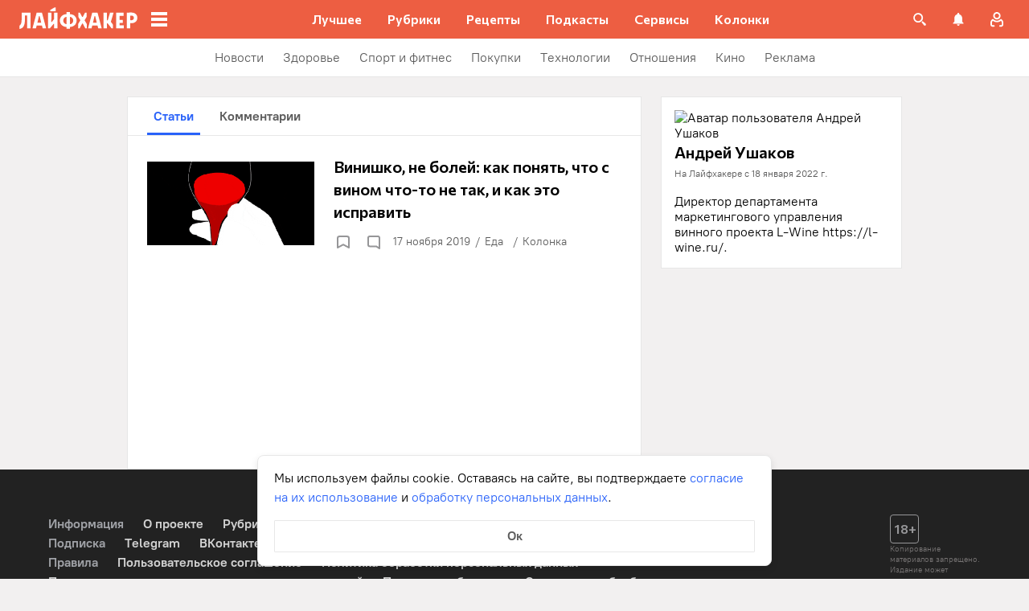

--- FILE ---
content_type: text/html; charset=utf-8
request_url: https://lifehacker.ru/profile/user/1642492084/posts/
body_size: 63067
content:
<!DOCTYPE html><html  lang="ru-RU" data-version="7.5.10"><head><meta charset="utf-8">
<meta name="viewport" content="width=device-width, initial-scale=1">
<title>Андрей Ушаков - Лайфхакер</title>
<script src="https://yandex.ru/ads/system/context.js" crossorigin="anonymous" async></script>
<script src="https://yandex.ru/ads/system/header-bidding.js" async></script>
<style>@font-face{ascent-override:92%;descent-override:14%;font-family:Commissioner Fallback;size-adjust:102%;src:local("Trebuchet MS")}@font-face{font-display:swap;font-family:Commissioner;font-style:normal;font-weight:400;src:url(/_nuxt/commissioner-cyrillic-ext-DkishM3g.woff2) format("woff2");unicode-range:u+0460-052f,u+1c80-1c8a,u+20b4,u+2de0-2dff,u+a640-a69f,u+fe2e-fe2f}@font-face{font-display:swap;font-family:Commissioner;font-style:normal;font-weight:400;src:url(/_nuxt/commissioner-cyrillic-CXRMZCSJ.woff2) format("woff2");unicode-range:u+0301,u+0400-045f,u+0490-0491,u+04b0-04b1,u+2116}@font-face{font-display:swap;font-family:Commissioner;font-style:normal;font-weight:400;src:url(/_nuxt/commissioner-latin-ext-DHU98tzF.woff2) format("woff2");unicode-range:u+0100-02ba,u+02bd-02c5,u+02c7-02cc,u+02ce-02d7,u+02dd-02ff,u+0304,u+0308,u+0329,u+1d00-1dbf,u+1e00-1e9f,u+1ef2-1eff,u+2020,u+20a0-20ab,u+20ad-20c0,u+2113,u+2c60-2c7f,u+a720-a7ff}@font-face{font-display:swap;font-family:Commissioner;font-style:normal;font-weight:400;src:url(/_nuxt/commissioner-latin-BQgS9_UG.woff2) format("woff2");unicode-range:u+00??,u+0131,u+0152-0153,u+02bb-02bc,u+02c6,u+02da,u+02dc,u+0304,u+0308,u+0329,u+2000-206f,u+20ac,u+2122,u+2191,u+2193,u+2212,u+2215,u+feff,u+fffd}@font-face{font-display:swap;font-family:Commissioner;font-style:normal;font-weight:600;src:url(/_nuxt/commissioner-cyrillic-ext-DkishM3g.woff2) format("woff2");unicode-range:u+0460-052f,u+1c80-1c8a,u+20b4,u+2de0-2dff,u+a640-a69f,u+fe2e-fe2f}@font-face{font-display:swap;font-family:Commissioner;font-style:normal;font-weight:600;src:url(/_nuxt/commissioner-cyrillic-CXRMZCSJ.woff2) format("woff2");unicode-range:u+0301,u+0400-045f,u+0490-0491,u+04b0-04b1,u+2116}@font-face{font-display:swap;font-family:Commissioner;font-style:normal;font-weight:600;src:url(/_nuxt/commissioner-latin-ext-DHU98tzF.woff2) format("woff2");unicode-range:u+0100-02ba,u+02bd-02c5,u+02c7-02cc,u+02ce-02d7,u+02dd-02ff,u+0304,u+0308,u+0329,u+1d00-1dbf,u+1e00-1e9f,u+1ef2-1eff,u+2020,u+20a0-20ab,u+20ad-20c0,u+2113,u+2c60-2c7f,u+a720-a7ff}@font-face{font-display:swap;font-family:Commissioner;font-style:normal;font-weight:600;src:url(/_nuxt/commissioner-latin-BQgS9_UG.woff2) format("woff2");unicode-range:u+00??,u+0131,u+0152-0153,u+02bb-02bc,u+02c6,u+02da,u+02dc,u+0304,u+0308,u+0329,u+2000-206f,u+20ac,u+2122,u+2191,u+2193,u+2212,u+2215,u+feff,u+fffd}@font-face{ascent-override:90%;descent-override:20%;font-family:PT Root Fallback;size-adjust:99%;src:local("Arial")}@font-face{font-display:swap;font-family:PT Root;font-style:normal;font-weight:700;src:url(/_nuxt/pt-root-bold-cyrillic-ext-DvRWtDjP.woff2) format("woff2");unicode-range:u+0460-052f,u+1c80-1c8a,u+20b4,u+2de0-2dff,u+a640-a69f,u+fe2e-fe2f}@font-face{font-display:swap;font-family:PT Root;font-style:normal;font-weight:700;src:url(/_nuxt/pt-root-bold-cyrillic-BLhMUhD6.woff2) format("woff2");unicode-range:u+0301,u+0400-045f,u+0490-0491,u+04b0-04b1,u+2116}@font-face{font-display:swap;font-family:PT Root;font-style:normal;font-weight:700;src:url(/_nuxt/pt-root-bold-latin-ext-CNk3-nEk.woff2) format("woff2");unicode-range:u+0100-02ba,u+02bd-02c5,u+02c7-02cc,u+02ce-02d7,u+02dd-02ff,u+0304,u+0308,u+0329,u+1d00-1dbf,u+1e00-1e9f,u+1ef2-1eff,u+2020,u+20a0-20ab,u+20ad-20c0,u+2113,u+2c60-2c7f,u+a720-a7ff}@font-face{font-display:swap;font-family:PT Root;font-style:normal;font-weight:700;src:url(/_nuxt/pt-root-bold-latin-CIvPDHA6.woff2) format("woff2");unicode-range:u+00??,u+0131,u+0152-0153,u+02bb-02bc,u+02c6,u+02da,u+02dc,u+0304,u+0308,u+0329,u+2000-206f,u+20ac,u+2122,u+2191,u+2193,u+2212,u+2215,u+feff,u+fffd}@font-face{font-display:swap;font-family:PT Root;font-style:normal;font-weight:light;src:url(/_nuxt/pt-root-light-cyrillic-ext-DZg1-2W2.woff2) format("woff2");unicode-range:u+0460-052f,u+1c80-1c8a,u+20b4,u+2de0-2dff,u+a640-a69f,u+fe2e-fe2f}@font-face{font-display:swap;font-family:PT Root;font-style:normal;font-weight:light;src:url(/_nuxt/pt-root-light-cyrillic-C71uOQkK.woff2) format("woff2");unicode-range:u+0301,u+0400-045f,u+0490-0491,u+04b0-04b1,u+2116}@font-face{font-display:swap;font-family:PT Root;font-style:normal;font-weight:light;src:url(/_nuxt/pt-root-light-latin-ext-73rX_KCB.woff2) format("woff2");unicode-range:u+0100-02ba,u+02bd-02c5,u+02c7-02cc,u+02ce-02d7,u+02dd-02ff,u+0304,u+0308,u+0329,u+1d00-1dbf,u+1e00-1e9f,u+1ef2-1eff,u+2020,u+20a0-20ab,u+20ad-20c0,u+2113,u+2c60-2c7f,u+a720-a7ff}@font-face{font-display:swap;font-family:PT Root;font-style:normal;font-weight:light;src:url(/_nuxt/pt-root-light-latin-D6lfDLeH.woff2) format("woff2");unicode-range:u+00??,u+0131,u+0152-0153,u+02bb-02bc,u+02c6,u+02da,u+02dc,u+0304,u+0308,u+0329,u+2000-206f,u+20ac,u+2122,u+2191,u+2193,u+2212,u+2215,u+feff,u+fffd}@font-face{font-display:swap;font-family:PT Root;font-style:normal;font-weight:medium;src:url(/_nuxt/pt-root-medium-cyrillic-ext-3S4moe3W.woff2) format("woff2");unicode-range:u+0460-052f,u+1c80-1c8a,u+20b4,u+2de0-2dff,u+a640-a69f,u+fe2e-fe2f}@font-face{font-display:swap;font-family:PT Root;font-style:normal;font-weight:medium;src:url(/_nuxt/pt-root-medium-cyrillic-hWK9t7mk.woff2) format("woff2");unicode-range:u+0301,u+0400-045f,u+0490-0491,u+04b0-04b1,u+2116}@font-face{font-display:swap;font-family:PT Root;font-style:normal;font-weight:medium;src:url(/_nuxt/pt-root-medium-latin-ext-tvU4uSyG.woff2) format("woff2");unicode-range:u+0100-02ba,u+02bd-02c5,u+02c7-02cc,u+02ce-02d7,u+02dd-02ff,u+0304,u+0308,u+0329,u+1d00-1dbf,u+1e00-1e9f,u+1ef2-1eff,u+2020,u+20a0-20ab,u+20ad-20c0,u+2113,u+2c60-2c7f,u+a720-a7ff}@font-face{font-display:swap;font-family:PT Root;font-style:normal;font-weight:medium;src:url(/_nuxt/pt-root-medium-latin-D6B0UbJY.woff2) format("woff2");unicode-range:u+00??,u+0131,u+0152-0153,u+02bb-02bc,u+02c6,u+02da,u+02dc,u+0304,u+0308,u+0329,u+2000-206f,u+20ac,u+2122,u+2191,u+2193,u+2212,u+2215,u+feff,u+fffd}@font-face{font-display:swap;font-family:PT Root;font-style:normal;font-weight:regular;src:url(/_nuxt/pt-root-regular-cyrillic-ext-CX5iPA94.woff2) format("woff2");unicode-range:u+0460-052f,u+1c80-1c8a,u+20b4,u+2de0-2dff,u+a640-a69f,u+fe2e-fe2f}@font-face{font-display:swap;font-family:PT Root;font-style:normal;font-weight:regular;src:url(/_nuxt/pt-root-regular-cyrillic-7AtP7voP.woff2) format("woff2");unicode-range:u+0301,u+0400-045f,u+0490-0491,u+04b0-04b1,u+2116}@font-face{font-display:swap;font-family:PT Root;font-style:normal;font-weight:regular;src:url(/_nuxt/pt-root-regular-latin-ext-BJ6GUxYM.woff2) format("woff2");unicode-range:u+0100-02ba,u+02bd-02c5,u+02c7-02cc,u+02ce-02d7,u+02dd-02ff,u+0304,u+0308,u+0329,u+1d00-1dbf,u+1e00-1e9f,u+1ef2-1eff,u+2020,u+20a0-20ab,u+20ad-20c0,u+2113,u+2c60-2c7f,u+a720-a7ff}@font-face{font-display:swap;font-family:PT Root;font-style:normal;font-weight:regular;src:url(/_nuxt/pt-root-regular-latin-DxPKeczv.woff2) format("woff2");unicode-range:u+00??,u+0131,u+0152-0153,u+02bb-02bc,u+02c6,u+02da,u+02dc,u+0304,u+0308,u+0329,u+2000-206f,u+20ac,u+2122,u+2191,u+2193,u+2212,u+2215,u+feff,u+fffd}@font-face{font-display:swap;font-family:Menlo;src:url(/_nuxt/menlo-gKnuSF0x.woff2) format("woff2")}body{background:#f2f0f0;font-family:PT Root,PT Root Fallback,Arial,sans-serif;font-feature-settings:"kern" 0}.amp-body{background:var(--background-color,#fbf8f8)}*{box-sizing:border-box;margin:0;padding:0}:focus{outline:none}*{-webkit-tap-highlight-color:transparent}[data-focus-visible]{outline:1px auto -webkit-focus-ring-color}img{max-width:100%}</style>
<style>.error-icon__image[data-v-4b420c48]{display:block;width:100%}</style>
<style>.modal-fade-enter-active,.modal-fade-leave-active{opacity:0}.error-ok-button{background:#ed5e42;border:none;border-radius:2px;color:#fff;cursor:pointer;font-family:PT Root,PT Root Fallback,Arial,sans-serif;font-size:16px;font-weight:700;line-height:24px;padding:8px;width:100%}@media (hover:hover){.error-ok-button:hover{background:#d44b3f}}</style>
<style>.modal-fade-enter-active,.modal-fade-leave-active{opacity:0}.error-modal{align-items:center;display:flex;justify-content:center;margin:auto}.error-modal__container{background:#fff;border-radius:8px;max-width:320px;padding:40px 24px 24px;position:relative}.error-modal__icon{margin-bottom:24px;margin-left:auto;margin-right:auto;max-width:164px}.error-modal__content{font-family:PT Root,PT Root Fallback,Arial,sans-serif;font-size:16px;line-height:24px}.error-modal__button{margin-top:24px}</style>
<style>.comments-limit-error-modal__text{text-align:center}</style>
<style>.modal-fade-enter-active[data-v-0e5550bc],.modal-fade-leave-active[data-v-0e5550bc]{opacity:0}@keyframes action-sheet-0e5550bc{0%{transform:translateY(100%)}to{transform:translateY(0)}}.action-sheet[data-v-0e5550bc]{align-content:flex-end;align-items:flex-end;display:flex;width:100vw}.action-sheet__container[data-v-0e5550bc]{animation-delay:.3s;animation-duration:.3s;animation-name:action-sheet-0e5550bc;animation-timing-function:linear;background:#fff;border-radius:12px 12px 0 0;position:relative;width:100%}.action-sheet__header[data-v-0e5550bc]{height:48px;width:100%}.action-sheet__header[data-v-0e5550bc]:before{background:#e7e7e7;border-radius:2px;content:"";height:4px;left:0;margin:0 auto;position:absolute;right:0;top:22px;width:36px}</style>
<style>.modal-fade-enter-active[data-v-4f2c359b],.modal-fade-leave-active[data-v-4f2c359b]{opacity:0}.error-action-sheet__container[data-v-4f2c359b]{padding:16px}.error-action-sheet__icon[data-v-4f2c359b]{margin-bottom:24px;margin-left:auto;margin-right:auto;max-width:164px}.error-action-sheet__content[data-v-4f2c359b]{font-family:PT Root,PT Root Fallback,Arial,sans-serif;font-size:16px;line-height:24px;margin-bottom:24px}.error-action-sheet__button[data-v-4f2c359b]{width:100%}</style>
<style>.comments-limit-error-action-sheet__text{text-align:center}</style>
<style>:root{--main-color:#ed5e42;--main-color-2:#2962f9;--preview-header-color:#a0270f;--hover-color:#d44b3f;--hover-color-2:#264eb1;--bg-color-substrate:#fbf8f8;--bg-color-substrate-2:#f3f5fc;--bg-color-substrate-3:#f3f5fc;--disabled-color:#d4d7de}</style>
<style>@charset "UTF-8";.single-article__post-content{overflow-wrap:break-word}.single-article__post-content ol,.single-article__post-content ul{list-style:none;margin-bottom:12px}@media (min-width:768px){.single-article__post-content ol,.single-article__post-content ul{margin-bottom:16px}}.single-article__post-content ol li,.single-article__post-content ul li{position:relative}.single-article__post-content ol li:before,.single-article__post-content ul li:before{display:inline-block;margin-right:8px}.single-article__post-content ol li:not(:last-child),.single-article__post-content ul li:not(:last-child){margin-bottom:8px}.single-article__post-content ol li ul,.single-article__post-content ol li>ol,.single-article__post-content ul li ul,.single-article__post-content ul li>ol{margin-top:8px}.single-article__post-content ol{counter-reset:section}.single-article__post-content ol>li:before{content:counter(section) ".";counter-increment:section}.single-article__post-content ol>li:nth-child(-n+10):before{min-width:15px}@media (min-width:768px){.single-article__post-content ol>li:nth-child(-n+10):before{min-width:17px}}.single-article__post-content ol>li:nth-child(-n+10) ol,.single-article__post-content ol>li:nth-child(-n+10) ul{margin-left:20px}@media (min-width:768px){.single-article__post-content ol>li:nth-child(-n+10) ol,.single-article__post-content ol>li:nth-child(-n+10) ul{margin-left:24px}}.single-article__post-content ol>li:nth-child(n+10):before{min-width:24px}@media (min-width:768px){.single-article__post-content ol>li:nth-child(n+10):before{min-width:28px}}.single-article__post-content ol>li:nth-child(n+10) ol,.single-article__post-content ol>li:nth-child(n+10) ul{margin-left:30px}@media (min-width:768px){.single-article__post-content ol>li:nth-child(n+10) ol,.single-article__post-content ol>li:nth-child(n+10) ul{margin-left:34px}}.single-article__post-content ul>li:before{content:"∙";min-width:6px}@media (min-width:768px){.single-article__post-content ul>li:before{min-width:8px}}.single-article__post-content ul ol,.single-article__post-content ul>li>ul{margin-left:12px}@media (min-width:768px){.single-article__post-content ul ol,.single-article__post-content ul>li>ul{margin-left:16px}}.single-article__post-content ul>li>ul>li:before{content:"-"}.single-article__post-content ul>li:nth-child(-n+10) ol,.single-article__post-content ul>li:nth-child(-n+10) ul{margin-left:12px}@media (min-width:768px){.single-article__post-content ul>li:nth-child(-n+10) ol,.single-article__post-content ul>li:nth-child(-n+10) ul{margin-left:16px}}.single-article__post-content ul>li:nth-child(n+10) ol,.single-article__post-content ul>li:nth-child(n+10) ul{margin-left:12px}@media (min-width:768px){.single-article__post-content ul>li:nth-child(n+10) ol,.single-article__post-content ul>li:nth-child(n+10) ul{margin-left:16px}}.single-article__post-content a.lh-link,.single-article__post-content a:not([class]):not([data-rel*=lightbox]){border-bottom:2px solid transparent;color:var(--main-color-2);text-decoration:none}.single-article__post-content a.lh-link:visited,.single-article__post-content a:not([class]):not([data-rel*=lightbox]):visited{color:#7142d6}.single-article__post-content hr{border:1px solid #e7e7e7}.single-article__post-content hr:first-child{margin-bottom:24px}.single-article__post-content hr:not(:last-child):not(:first-child){margin:24px 0}.single-article__post-content hr:last-child{margin-top:24px}.single-article__post-content>*{position:relative}.template-promo .single-article__post-content{margin-bottom:32px}.single-article__post-content .single-article__post-content{padding:0}.single-article__post-content a[name]:not([href]){position:relative;top:-50px;visibility:hidden}.single-article__post-content>p:not(:last-child){margin-bottom:12px}.single-article__post-content>p:not(:last-child)+ol,.single-article__post-content>p:not(:last-child)+ul{margin-top:-4px}.single-article__post-content>p:empty{margin:0}.single-article__post-content>p>img[class*=wp-image]{display:block;margin-bottom:24px;margin-top:24px}.single-article__post-content .image-with-description{margin-bottom:24px}.single-article__post-content .image-with-description figure{margin-bottom:8px}.single-article__post-content .image-with-description p{color:#000;font-family:PT Root,PT Root Fallback,Arial,sans-serif;font-size:14px;font-weight:400;line-height:20px}.single-article__post-content figure,.single-article__post-content iframe{max-width:100%}.single-article__post-content .mobile-border-wrapper{background-color:#eee;line-height:0;margin-bottom:24px;padding:12px 16px;width:100%}.single-article__post-content .mobile-border-wrapper>img{width:288px}@media (min-width:768px){.single-article__post-content .mobile-border-wrapper>img{width:252px}}.single-article__post-content img{height:auto;max-width:100%;width:100%}.single-article__post-content img.mobile-border{background-color:#eee;padding:0}.single-article__post-content img[class*=wp-image-].size-full:not(.mobile-border){width:100%}.single-article__post-content img[class*=wp-image-].alignleft{display:block;margin-left:0;margin-right:auto}.single-article__post-content img[class*=wp-image-].alignright{display:block;margin-left:auto;margin-right:0}.single-article__post-content img[class*=wp-image-].aligncenter{display:block;margin:0 auto;text-align:center}.single-article__post-content .regular-border{border:1px solid #e7e7e7}.single-article__post-content .core-html,.single-article__post-content figure{margin:24px 0}.single-article__post-content .wp-element-caption,.single-article__post-content figcaption{color:#5c5c5c;font-family:PT Root,PT Root Fallback,Arial,sans-serif;font-size:12px;font-weight:400;line-height:18px}.single-article__post-content .wp-element-caption.wp-caption-text a,.single-article__post-content figcaption.wp-caption-text a{color:#5c5c5c;font-family:PT Root,PT Root Fallback,Arial,sans-serif;font-size:12px;font-weight:400;line-height:18px;text-decoration:none}.single-article__post-content .wp-element-caption.wp-caption-text a:not(.without-base-styles),.single-article__post-content .wp-element-caption.wp-caption-text a:not(.without-base-styles):visited,.single-article__post-content .wp-element-caption.wp-caption-text a:not([class]):not([data-rel*=lightbox]),.single-article__post-content .wp-element-caption.wp-caption-text a:not([class]):not([data-rel*=lightbox]):visited,.single-article__post-content .wp-element-caption.wp-caption-text a:not([class]):not([data-rel*=whitebox]),.single-article__post-content .wp-element-caption.wp-caption-text a:not([class]):not([data-rel*=whitebox]):visited,.single-article__post-content figcaption.wp-caption-text a:not(.without-base-styles),.single-article__post-content figcaption.wp-caption-text a:not(.without-base-styles):visited,.single-article__post-content figcaption.wp-caption-text a:not([class]):not([data-rel*=lightbox]),.single-article__post-content figcaption.wp-caption-text a:not([class]):not([data-rel*=lightbox]):visited,.single-article__post-content figcaption.wp-caption-text a:not([class]):not([data-rel*=whitebox]),.single-article__post-content figcaption.wp-caption-text a:not([class]):not([data-rel*=whitebox]):visited{color:#5c5c5c;font-family:PT Root,PT Root Fallback,Arial,sans-serif;font-size:12px;font-weight:400;line-height:18px}.single-article__post-content .viqeo-slot{margin:24px 0}.single-article__post-content .sp-body>h3,.single-article__post-content .sp-body>h4,.single-article__post-content .sp-body>h5,.single-article__post-content .sp-body>h6,.single-article__post-content>h3,.single-article__post-content>h4,.single-article__post-content>h5,.single-article__post-content>h6{margin-top:24px}.single-article__post-content .sp-body>h2,.single-article__post-content .sp-body>h3,.single-article__post-content .sp-body>h4,.single-article__post-content .sp-body>h5,.single-article__post-content .sp-body>h6,.single-article__post-content>h2,.single-article__post-content>h3,.single-article__post-content>h4,.single-article__post-content>h5,.single-article__post-content>h6{font-family:Commissioner,Commissioner Fallback,Trebuchet MS,sans-serif;font-weight:700}.single-article__post-content .sp-body>h2,.single-article__post-content>h2{margin-bottom:12px}.single-article__post-content .sp-body>h3,.single-article__post-content .sp-body>h4,.single-article__post-content .sp-body>h5,.single-article__post-content .sp-body>h6,.single-article__post-content>h3,.single-article__post-content>h4,.single-article__post-content>h5,.single-article__post-content>h6{margin-bottom:8px}.single-article__post-content .sp-body>h1,.single-article__post-content>h1{color:#000;font-family:Commissioner,Commissioner Fallback,Trebuchet MS,sans-serif;font-size:28px;font-weight:600;line-height:36px}.single-article__post-content .sp-body>h2,.single-article__post-content>h2{color:#000;font-family:Commissioner,Commissioner Fallback,Trebuchet MS,sans-serif;font-size:26px;font-weight:600;line-height:34px}.single-article__post-content .sp-body>h3,.single-article__post-content>h3{color:#000;font-family:Commissioner,Commissioner Fallback,Trebuchet MS,sans-serif;font-size:22px;font-weight:600;line-height:30px}.single-article__post-content .sp-body>h4,.single-article__post-content>h4{color:#000;font-family:Commissioner,Commissioner Fallback,Trebuchet MS,sans-serif;font-size:18px;font-weight:600;line-height:26px}.single-article__post-content .sp-body>h5,.single-article__post-content>h5{font-size:14px}.single-article__post-content .sp-body>h6,.single-article__post-content>h6{font-size:12px}.single-article__post-content .lightgrey-box{background:#f3f5fc;border:1px solid #e1eafd;margin:24px -16px;padding:24px}@media (min-width:768px){.single-article__post-content .lightgrey-box{margin:24px 0}}@media (min-width:1024px){.single-article__post-content .lightgrey-box{margin:24px -24px}}.single-article__post-content amp-iframe,.single-article__post-content amp-viqeo-player{margin:24px 0}.single-article__post-content iframe{border:none;min-width:100%;width:100%}.single-article__post-content .siema-caption a{text-decoration:none}.single-article__post-content .siema-caption a,.single-article__post-content .siema-caption a:not(.without-base-styles),.single-article__post-content .siema-caption a:not(.without-base-styles):visited,.single-article__post-content .siema-caption a:not([class]):not([data-rel*=lightbox]),.single-article__post-content .siema-caption a:not([class]):not([data-rel*=lightbox]):visited,.single-article__post-content .siema-caption a:not([class]):not([data-rel*=whitebox]),.single-article__post-content .siema-caption a:not([class]):not([data-rel*=whitebox]):visited{color:#5c5c5c;font-family:PT Root,PT Root Fallback,Arial,sans-serif;font-size:12px;font-weight:400;line-height:18px}.single-article__post-content h2~iframe,.single-article__post-content h2~p>iframe{margin-top:0}.single-article__post-content p+p>iframe{margin-bottom:8px;margin-top:8px}.single-article__post-content p>iframe{margin-bottom:8px;margin-top:24px}.custom-button-amp{background:var(--main-color);border:0;border-radius:2px;color:#000;color:#fff;font-family:PT Root,PT Root Fallback,Arial,sans-serif;font-size:16px;font-weight:700;line-height:24px;text-align:center;width:100%}.custom-button-amp:disabled{background-color:#d4d7de;cursor:default}.image__link{border:none;width:100%}.image__link amp-img{margin:0 auto}.single-article__post-content{color:#000;font-family:PT Root,PT Root Fallback,Arial,sans-serif;font-size:16px;font-weight:400;line-height:24px}@media (min-width:768px){.single-article__post-content{font-size:18px;line-height:26px}}.single-article__post-content h1{color:#000;font-family:Commissioner,Commissioner Fallback,Trebuchet MS,sans-serif;font-size:28px;font-weight:600;line-height:36px}@media (min-width:768px){.single-article__post-content h1{font-size:36px;line-height:44px}}.single-article__post-content h2{color:#000;font-family:Commissioner,Commissioner Fallback,Trebuchet MS,sans-serif;font-size:26px;font-weight:600;line-height:34px}@media (min-width:768px){.single-article__post-content h2{font-size:28px;line-height:36px}}.single-article__post-content h3{color:#000;font-family:Commissioner,Commissioner Fallback,Trebuchet MS,sans-serif;font-size:22px;font-weight:600;line-height:30px}@media (min-width:768px){.single-article__post-content h3{font-size:24px;line-height:32px}}.single-article__post-content h4{color:#000;font-family:Commissioner,Commissioner Fallback,Trebuchet MS,sans-serif;font-size:18px;font-weight:600;line-height:26px}@media (min-width:768px){.single-article__post-content h4{font-size:20px;line-height:28px}.template-promo .single-article__post-content{margin-bottom:40px}}.add-margin-bottom .above-comments-widgets__container .single-article__post-content iframe{margin-bottom:0}.above-comments-widgets__container .single-article__post-content .html-widget__title~iframe,.above-comments-widgets__container .single-article__post-content h2~iframe{margin-top:0}.single-article__post-content .mobile-border-wrapper{align-items:center;display:inline-flex;flex-wrap:wrap;justify-content:center}@media (min-width:768px){.single-article__post-content .mobile-border-wrapper{flex-wrap:nowrap;padding:16px}.single-article__post-content .sp-body>h2,.single-article__post-content>h2{margin-top:40px}}.single-article__post-content .viqeo-embed{margin-bottom:12px}@media (min-width:768px){.single-article__post-content .viqeo-embed{margin-bottom:16px}}.single-article__post-content .tiktok-embed{min-width:288px!important}@media (min-width:768px){.template-broadside .single-article__post-content.single-article__content-container iframe[id*=quiz]{left:calc(var(--vw)*100/2*-1 - -296px)!important;margin-right:calc(var(--vw)*100/2*-1 - -296px)!important;max-width:calc(var(--vw)*100)!important;position:relative!important;width:calc(var(--vw)*100)!important}}@media (min-width:1024px){.template-broadside .single-article__post-content.single-article__content-container iframe[id*=quiz]{left:calc(var(--vw)*100/2*-1 - -366px)!important;margin-right:calc(var(--vw)*100/2*-1 - -366px)!important}}.single-article__post-content figure:not([class*=stk-]){max-width:100%!important;width:100%!important}.single-article__post-content figure:not([class*=stk-]) .size-full{width:100%}.single-article__post-content figure:not([class*=stk-]) .mobile-border-wrapper{margin-bottom:8px}.single-article__post-content figure:not([class*=stk-]) a:not([class]){border-bottom:none}.single-article__post-content figure:not([class*=stk-]).aligncenter .image__link{display:flex;justify-content:center}.single-article__post-content figure:not([class*=stk-]).alignleft .image__link{display:flex;justify-content:left}.single-article__post-content figure:not([class*=stk-]).alignright .image__link{display:flex;justify-content:right}.single-article__post-content .instagram-media,.single-article__post-content .twitter-tweet{margin-bottom:24px!important;margin-top:24px!important}.single-article__post-content iframe[id^=iFrameResizer],.single-article__post-content iframe[id^=vkwidget]{margin-bottom:24px;margin-top:24px}.add-margin-bottom .single-article__post-content iframe[id^=iFrameResizer]{margin-bottom:0}.single-article__post-content pre{white-space:pre-wrap}@media (min-width:768px){.speech-author{align-items:stretch;flex-direction:row}.speech-author .portrait-author{align-self:flex-start;margin-bottom:0;margin-right:16px}}.speech-author .portrait-author img{height:100%;-o-object-fit:cover;object-fit:cover;-o-object-position:center;object-position:center;width:100%}@media (min-width:768px){.speech-author .description-author{padding-top:8px}.speech-author .name-author{align-self:flex-start;text-align:left}.speech-author .about-author{color:#000;flex-grow:1;font-family:PT Root,PT Root Fallback,Arial,sans-serif;font-size:16px;font-weight:700;font-weight:500;line-height:24px}.speech-author .about-author:empty{flex-grow:0;margin-top:4px}.speech-wrapper{display:grid;grid-template-areas:"portrait name" "portrait about" "speech   speech";grid-template-columns:min-content 1fr;grid-template-rows:auto;padding:24px 16px 32px}.speech-wrapper .portrait-author{align-self:flex-start;grid-area:portrait;margin-right:16px}.speech-wrapper .name-author{align-self:end;grid-area:name;text-align:left}.speech-wrapper .about{color:#000;font-family:PT Root,PT Root Fallback,Arial,sans-serif;font-size:16px;font-weight:700;font-weight:400;grid-area:about;line-height:24px}.speech-wrapper .speech{grid-area:speech}.speech-wrapper .speech>p:not(:last-child){margin-bottom:12px}.speech-simple{padding:24px 16px 32px}.promo-block__container{padding-left:24px;padding-right:24px}}.promo-block__header{display:flex;justify-content:space-between}.promo-block__ads{flex-grow:1}.promo-block__logo-wrapper{display:flex;overflow:hidden}@media (hover:hover){.promo-block__button:hover:before{opacity:1}}code{background:#f3f5fc;border-radius:4px;-webkit-box-decoration-break:clone;box-decoration-break:clone;box-shadow:4px 0 #f3f5fc,-4px 0 #f3f5fc;color:#000;display:block;font-family:Menlo,monospace;font-size:16px;font-weight:400;line-height:24px;margin:24px 4px;padding:2.5px 0;word-break:break-word}@media (min-width:768px){code{font-size:18px;line-height:26px}}iframe[src*=quiz]{border:none;box-shadow:none;box-sizing:content-box;margin-top:-50px;outline:none;overflow:hidden;padding-top:50px;width:100%}.html-widget__title{color:#000;font-family:Commissioner,Commissioner Fallback,Trebuchet MS,sans-serif;font-size:26px;font-weight:600;line-height:34px;margin-bottom:16px;margin-top:24px}@media (min-width:768px){.html-widget__title{font-size:28px;line-height:36px}}html.no-scroll{overflow:hidden;overscroll-behavior:none;touch-action:none}@view-transition{navigation:auto}.modal-fade-enter-active,.modal-fade-leave-active{opacity:0}:root{--main-color:#ed5e42;--main-color-2:#2962f9;--preview-header-color:#a0270f;--hover-color:#d44b3f;--hover-color-2:#264eb1;--bg-color-substrate:#fbf8f8;--bg-color-substrate-2:#f3f5fc;--bg-color-substrate-3:#f3f5fc;--disabled-color:#d4d7de}.wpappbox{display:none}.ub-sticky-side-right{pointer-events:none}#credential_picker_iframe{z-index:9999999999!important}body.one-level-menu>.adfox-banner-background{top:0!important}.test-pixel,.test-pixel-observer{font-size:0;height:1px;opacity:0;position:absolute;width:1px}</style>
<style>.profile{min-height:100vh}.profile,.profile__content{display:flex;flex-direction:column}.profile__content{flex:1 0 auto;min-height:464px}.profile .profile__footer{margin-bottom:0}.profile__resume-button{align-items:center;background:#ed5e42;border:none;color:#000;color:#fff;display:flex;font-family:PT Root,PT Root Fallback,Arial,sans-serif;font-size:16px;font-weight:700;font-weight:400;justify-content:center;left:0;line-height:24px;padding:12px 16px;position:sticky;top:0;-webkit-user-select:none;-moz-user-select:none;user-select:none;width:100%;z-index:6}.profile__resume-button:after{background-color:#fff;box-sizing:content-box;content:"";height:24px;left:12px;-webkit-mask-image:url("data:image/svg+xml;charset=utf-8,%3Csvg xmlns='http://www.w3.org/2000/svg' width='24' height='24' fill='none' viewBox='0 0 24 24'%3E%3Cpath stroke='%232962F9' stroke-linecap='round' stroke-width='2' d='M13.636 16.364 9.273 12l4.363-4.364'/%3E%3C/svg%3E");mask-image:url("data:image/svg+xml;charset=utf-8,%3Csvg xmlns='http://www.w3.org/2000/svg' width='24' height='24' fill='none' viewBox='0 0 24 24'%3E%3Cpath stroke='%232962F9' stroke-linecap='round' stroke-width='2' d='M13.636 16.364 9.273 12l4.363-4.364'/%3E%3C/svg%3E");-webkit-mask-position:center center;mask-position:center center;-webkit-mask-repeat:no-repeat;mask-repeat:no-repeat;-webkit-mask-size:24px 24px;mask-size:24px 24px;padding:6px;position:absolute;top:50%;transform:translateY(-50%);width:24px;z-index:1}</style>
<style>.modal[data-v-bdbda979]{align-items:center;background:#0009;bottom:0;display:flex;justify-content:center;left:0;position:fixed;right:0;top:0;z-index:15}.modal__close[data-v-bdbda979]{background-color:#969698;cursor:pointer;height:24px;-webkit-mask-image:url("data:image/svg+xml;charset=utf-8,%3Csvg xmlns='http://www.w3.org/2000/svg' width='12' height='12' fill='none' viewBox='0 0 12 12'%3E%3Cpath fill='%23fff' fill-rule='evenodd' d='M10.293.293a1 1 0 1 1 1.414 1.414L7.414 6l4.293 4.293a1 1 0 0 1-1.414 1.414L6 7.414l-4.293 4.293a1 1 0 0 1-1.414-1.414L4.586 6 .293 1.707A1 1 0 0 1 1.707.293L6 4.586z' clip-rule='evenodd'/%3E%3C/svg%3E");mask-image:url("data:image/svg+xml;charset=utf-8,%3Csvg xmlns='http://www.w3.org/2000/svg' width='12' height='12' fill='none' viewBox='0 0 12 12'%3E%3Cpath fill='%23fff' fill-rule='evenodd' d='M10.293.293a1 1 0 1 1 1.414 1.414L7.414 6l4.293 4.293a1 1 0 0 1-1.414 1.414L6 7.414l-4.293 4.293a1 1 0 0 1-1.414-1.414L4.586 6 .293 1.707A1 1 0 0 1 1.707.293L6 4.586z' clip-rule='evenodd'/%3E%3C/svg%3E");-webkit-mask-position:center center;mask-position:center center;-webkit-mask-repeat:no-repeat;mask-repeat:no-repeat;-webkit-mask-size:12px 12px;mask-size:12px 12px;position:absolute;right:16px;top:16px;width:24px}@media (hover:hover){.modal__close[data-v-bdbda979]:hover{background-color:#000}}.modal__container[data-v-bdbda979]{align-items:center;align-self:stretch;background-color:#fff;display:flex;height:100%;justify-content:center;overflow:hidden;position:relative}@media (min-width:768px){.modal__container[data-v-bdbda979]{align-self:center;border-radius:8px;height:auto;width:640px}}.modal__content[data-v-bdbda979]{align-items:center;display:flex;height:100%;justify-content:center;width:100%}@media (min-width:768px){.modal__content[data-v-bdbda979]{height:auto}}</style>
<style>.top-header-container[data-v-c787ebe6]{height:48px;position:sticky;top:0;z-index:999}</style>
<style>.error-boundered[data-v-e6234762]{font-family:PT Root,PT Root Fallback,Arial,sans-serif}</style>
<style>.top-header[data-v-1ff0feb9]{background:var(--main-color);height:48px;width:100%}.route-preview .top-header[data-v-1ff0feb9]{background:var(--preview-header-color)}.top-header .icon[data-v-1ff0feb9]{height:24px;width:24px}.top-header__health-title[data-v-1ff0feb9]{color:#fff;display:none;font-family:Commissioner,Commissioner Fallback,Trebuchet MS,sans-serif;font-size:11px;font-weight:500;letter-spacing:.04em;line-height:24px;margin-left:12px;margin-top:1px;position:relative;text-decoration:none;text-transform:uppercase;transform:translateZ(0);will-change:transform}@media (min-width:360px){.top-header__health-title[data-v-1ff0feb9]{display:block;font-size:11px}}@media (min-width:768px){.top-header__health-title[data-v-1ff0feb9]{font-size:12px;margin-left:16px}}.top-header__health-title[data-v-1ff0feb9]:before{background-color:#fff;content:"";height:100%;left:-6px;position:absolute;width:1px}@media (min-width:768px){.top-header__health-title[data-v-1ff0feb9]:before{left:-8px}}.top-header__notifications[data-v-1ff0feb9]{bottom:0;box-shadow:0 -8px 16px #0000000d;display:flex;height:56px;left:0;position:absolute;width:100%;z-index:1}.top-header__notifications-link[data-v-1ff0feb9]{align-items:center;color:#2962f9;display:flex;font-size:16px;font-weight:700;justify-content:center;text-decoration:none;width:100%}@media (hover:hover){.top-header__notifications-link[data-v-1ff0feb9]:hover{color:#264eb1}}.top-header__inner[data-v-1ff0feb9]{align-items:center;display:flex;height:100%;justify-content:space-between;margin:0 auto;max-width:1280px;position:relative}.top-header__icon[data-v-1ff0feb9]{height:48px;transform:translateZ(0);width:48px;will-change:transform;-webkit-tap-highlight-color:rgba(0,0,0,0)}.top-header__burger-icon[data-v-1ff0feb9]{display:none;height:24px;width:24px}@media (min-width:1024px){.top-header__burger-icon[data-v-1ff0feb9]{display:initial}}.top-header__icon-search[data-v-1ff0feb9]{align-items:center;background:unset;border:none;cursor:pointer;display:flex;justify-content:center}@media (hover:hover){.top-header__icon-search[data-v-1ff0feb9]:hover{background:#fff3}}.top-header__left[data-v-1ff0feb9]{align-items:center;display:flex;flex-basis:100%;height:100%;overflow-x:hidden}.top-header__right[data-v-1ff0feb9]{align-items:center;display:flex;padding-right:4px}@media (min-width:768px){.top-header__right[data-v-1ff0feb9]{padding-right:16px}}@media (min-width:360px){.top-header__right-health[data-v-1ff0feb9]{max-width:120px}}@media (min-width:768px){.top-header__right-health[data-v-1ff0feb9]{max-width:none}}.top-header__logo-lh[data-v-1ff0feb9]{align-items:center;display:flex}@media (min-width:1024px){.top-header__logo-lh[data-v-1ff0feb9]{display:flex;flex:0 0 224px;justify-content:space-between;padding:0 14px 0 24px}}.top-header__logo-lh-link[data-v-1ff0feb9]{display:flex;transform:translateZ(0);will-change:transform}.top-header .top-header__lh-logo-white[data-v-1ff0feb9]{height:24px;width:110px}@media (min-width:768px){.top-header .top-header__lh-logo-white[data-v-1ff0feb9]{height:32px;width:147px}}.top-header__health .top-header__lh-logo-white[data-v-1ff0feb9]{width:92px}@media (min-width:768px){.top-header__health .top-header__lh-logo-white[data-v-1ff0feb9]{width:147px}}.top-header__icon-menu[data-v-1ff0feb9]{cursor:pointer;height:24px;margin:0 8px 0 12px;transform:translateZ(0);will-change:transform}@media (min-width:768px){.top-header__icon-menu[data-v-1ff0feb9]{margin:0 20px 0 22px}}@media (min-width:1024px){.top-header__icon-menu[data-v-1ff0feb9]{display:none}}.top-header__avatar[data-v-1ff0feb9]{align-items:center;cursor:pointer;display:flex;height:48px;justify-content:center;position:relative;transform:translateZ(0);width:48px;will-change:transform;-webkit-tap-highlight-color:rgba(0,0,0,0)}.top-header__avatar-image[data-v-1ff0feb9]{background-color:#fff;border-radius:50%;display:block;height:40px;margin-bottom:0;-o-object-fit:cover;object-fit:cover;-o-object-position:center;object-position:center;width:40px}@media (hover:hover){.top-header__avatar[data-v-1ff0feb9]:hover{background:#fff3}.top-header__avatar:hover .top-header__avatar-menu[data-v-1ff0feb9]{visibility:visible}}.top-header__avatar-menu[data-v-1ff0feb9]{background:#fff;border-radius:0 0 4px 4px;box-shadow:0 3px 18px #00000040;display:none;list-style:none;padding:4px 0;position:absolute;right:0;top:100%;visibility:hidden;width:184px}@media (min-width:768px){.top-header__avatar-menu[data-v-1ff0feb9]{display:block}}.top-header__avatar-menu-item[data-v-1ff0feb9]{color:#000;font-size:16px;height:48px;padding:0 24px}@media (hover:hover){.top-header__avatar-menu-item[data-v-1ff0feb9]:hover{background:#e1eafd}}.top-header__avatar-menu-item a[data-v-1ff0feb9],.top-header__avatar-menu-item button[data-v-1ff0feb9]{align-items:center;background:transparent;border:0;color:inherit;cursor:pointer;display:flex;font:inherit;height:100%;text-decoration:inherit;width:100%}.top-header__avatar-menu-splitter[data-v-1ff0feb9]{background:#e7e7e7;display:block;height:1px;margin:4px 8px;width:calc(100% - 16px)}.top-header__non-auth[data-v-1ff0feb9]{align-items:center;background:unset;border:none;cursor:pointer;display:flex;font-size:0;height:100%;justify-content:center;width:100%}</style>
<style>.svg-asset[data-v-54f9af44] svg{display:block;height:auto}</style>
<style>.dark-background[data-v-1f789bd3]{background:#000c;bottom:0;cursor:pointer;left:0;min-height:calc(100vh + 5px);position:fixed;right:0;top:0;transform:translateZ(1000px);z-index:9999998}@media (hover:none) and (pointer:coarse){.dark-background[data-v-1f789bd3]{min-height:auto}}@media (hover:hover) and (pointer:fine){.dark-background[data-v-1f789bd3]{display:none}.nav-menu-container[data-v-1f789bd3]{position:sticky;top:48px}}.nav-menu-container__logo[data-v-1f789bd3]{border-bottom:1px solid #e7e7e7;cursor:var(--cursor);display:none;-webkit-user-select:none;-moz-user-select:none;user-select:none}.white .nav-menu-container__logo[data-v-1f789bd3]{align-items:center;display:flex;flex-direction:row-reverse;height:48px;justify-content:space-between;padding:0 30px 0 24px;width:100%}@media (min-width:1024px){.white .nav-menu-container__logo[data-v-1f789bd3]{flex-direction:row}}.white .nav-menu-container__logo .lh-logo-black[data-v-1f789bd3]{height:32px;width:147px;z-index:2}.white .nav-menu-container__logo .burger-icon[data-v-1f789bd3]{height:24px;width:24px;z-index:2}.nav-menu-container__logo-link[data-v-1f789bd3]{display:flex}.nav-menu-container.white[data-v-1f789bd3]{display:none}@media (hover:hover) and (pointer:fine){.nav-menu-container.white[data-v-1f789bd3]{background:#fff;border-radius:0 0 4px 4px;box-shadow:0 4px 24px #00000026;display:block;position:absolute;top:0;width:240px}}.nav-menu-container .nav-menu-enter-active[data-v-1f789bd3],.nav-menu-container .nav-menu-leave-active[data-v-1f789bd3]{transition:opacity .3s ease,transform .3s ease;will-change:transform,opacity}.nav-menu-container .nav-menu-enter[data-v-1f789bd3]{transform:translateZ(1000px) translateY(-80%)}.nav-menu-container .nav-menu-leave-to[data-v-1f789bd3]{opacity:0;transform:translateY(-50%)}</style>
<style>.primary-menu{position:relative}@media (min-width:1024px){.primary-menu{padding-left:16px}}@media (min-width:1280px){.primary-menu{padding-left:0}}.primary-menu--desktop{display:none;height:100%;overflow-x:hidden;width:100%}@media (min-width:1024px){.primary-menu--desktop{display:flex}}.primary-menu--mobile{align-items:stretch;background-color:#fff;border-bottom:1px solid #e7e7e7;display:flex;min-height:48px}@media (min-width:1024px){.primary-menu--mobile{display:none}}</style>
<style>.arrow-menu-wrapper[data-v-b5c0ffa8]{max-width:1248px;padding:0 8px;width:100%}</style>
<style>@font-face{font-family:swiper-icons;font-style:normal;font-weight:400;src:url(data:application/font-woff;charset=utf-8;base64,\ [base64]//wADZ2x5ZgAAAywAAADMAAAD2MHtryVoZWFkAAABbAAAADAAAAA2E2+eoWhoZWEAAAGcAAAAHwAAACQC9gDzaG10eAAAAigAAAAZAAAArgJkABFsb2NhAAAC0AAAAFoAAABaFQAUGG1heHAAAAG8AAAAHwAAACAAcABAbmFtZQAAA/gAAAE5AAACXvFdBwlwb3N0AAAFNAAAAGIAAACE5s74hXjaY2BkYGAAYpf5Hu/j+W2+MnAzMYDAzaX6QjD6/4//Bxj5GA8AuRwMYGkAPywL13jaY2BkYGA88P8Agx4j+/8fQDYfA1AEBWgDAIB2BOoAeNpjYGRgYNBh4GdgYgABEMnIABJzYNADCQAACWgAsQB42mNgYfzCOIGBlYGB0YcxjYGBwR1Kf2WQZGhhYGBiYGVmgAFGBiQQkOaawtDAoMBQxXjg/wEGPcYDDA4wNUA2CCgwsAAAO4EL6gAAeNpj2M0gyAACqxgGNWBkZ2D4/wMA+xkDdgAAAHjaY2BgYGaAYBkGRgYQiAHyGMF8FgYHIM3DwMHABGQrMOgyWDLEM1T9/w8UBfEMgLzE////P/5//f/V/xv+r4eaAAeMbAxwIUYmIMHEgKYAYjUcsDAwsLKxc3BycfPw8jEQA/[base64]/uznmfPFBNODM2K7MTQ45YEAZqGP81AmGGcF3iPqOop0r1SPTaTbVkfUe4HXj97wYE+yNwWYxwWu4v1ugWHgo3S1XdZEVqWM7ET0cfnLGxWfkgR42o2PvWrDMBSFj/IHLaF0zKjRgdiVMwScNRAoWUoH78Y2icB/yIY09An6AH2Bdu/UB+yxopYshQiEvnvu0dURgDt8QeC8PDw7Fpji3fEA4z/PEJ6YOB5hKh4dj3EvXhxPqH/SKUY3rJ7srZ4FZnh1PMAtPhwP6fl2PMJMPDgeQ4rY8YT6Gzao0eAEA409DuggmTnFnOcSCiEiLMgxCiTI6Cq5DZUd3Qmp10vO0LaLTd2cjN4fOumlc7lUYbSQcZFkutRG7g6JKZKy0RmdLY680CDnEJ+UMkpFFe1RN7nxdVpXrC4aTtnaurOnYercZg2YVmLN/d/gczfEimrE/fs/bOuq29Zmn8tloORaXgZgGa78yO9/cnXm2BpaGvq25Dv9S4E9+5SIc9PqupJKhYFSSl47+Qcr1mYNAAAAeNptw0cKwkAAAMDZJA8Q7OUJvkLsPfZ6zFVERPy8qHh2YER+3i/BP83vIBLLySsoKimrqKqpa2hp6+jq6RsYGhmbmJqZSy0sraxtbO3sHRydnEMU4uR6yx7JJXveP7WrDycAAAAAAAH//wACeNpjYGRgYOABYhkgZgJCZgZNBkYGLQZtIJsFLMYAAAw3ALgAeNolizEKgDAQBCchRbC2sFER0YD6qVQiBCv/H9ezGI6Z5XBAw8CBK/m5iQQVauVbXLnOrMZv2oLdKFa8Pjuru2hJzGabmOSLzNMzvutpB3N42mNgZGBg4GKQYzBhYMxJLMlj4GBgAYow/P/PAJJhLM6sSoWKfWCAAwDAjgbRAAB42mNgYGBkAIIbCZo5IPrmUn0hGA0AO8EFTQAA) format("woff")}[data-v-db8be781]:root{--swiper-theme-color:#007aff}[data-v-db8be781]:host{display:block;margin-left:auto;margin-right:auto;position:relative;z-index:1}.swiper[data-v-db8be781]{display:block;list-style:none;margin-left:auto;margin-right:auto;overflow:hidden;padding:0;position:relative;z-index:1}.swiper-vertical>.swiper-wrapper[data-v-db8be781]{flex-direction:column}.swiper-wrapper[data-v-db8be781]{box-sizing:content-box;display:flex;height:100%;position:relative;transition-property:transform;transition-timing-function:var(--swiper-wrapper-transition-timing-function,initial);width:100%;z-index:1}.swiper-android .swiper-slide[data-v-db8be781],.swiper-ios .swiper-slide[data-v-db8be781],.swiper-wrapper[data-v-db8be781]{transform:translateZ(0)}.swiper-horizontal[data-v-db8be781]{touch-action:pan-y}.swiper-vertical[data-v-db8be781]{touch-action:pan-x}.swiper-slide[data-v-db8be781]{display:block;flex-shrink:0;height:100%;position:relative;transition-property:transform;width:100%}.swiper-slide-invisible-blank[data-v-db8be781]{visibility:hidden}.swiper-autoheight[data-v-db8be781],.swiper-autoheight .swiper-slide[data-v-db8be781]{height:auto}.swiper-autoheight .swiper-wrapper[data-v-db8be781]{align-items:flex-start;transition-property:transform,height}.swiper-backface-hidden .swiper-slide[data-v-db8be781]{backface-visibility:hidden;transform:translateZ(0)}.swiper-3d.swiper-css-mode .swiper-wrapper[data-v-db8be781]{perspective:1200px}.swiper-3d .swiper-wrapper[data-v-db8be781]{transform-style:preserve-3d}.swiper-3d[data-v-db8be781]{perspective:1200px}.swiper-3d .swiper-cube-shadow[data-v-db8be781],.swiper-3d .swiper-slide[data-v-db8be781]{transform-style:preserve-3d}.swiper-css-mode>.swiper-wrapper[data-v-db8be781]{overflow:auto;scrollbar-width:none;-ms-overflow-style:none}.swiper-css-mode>.swiper-wrapper[data-v-db8be781]::-webkit-scrollbar{display:none}.swiper-css-mode>.swiper-wrapper>.swiper-slide[data-v-db8be781]{scroll-snap-align:start start}.swiper-css-mode.swiper-horizontal>.swiper-wrapper[data-v-db8be781]{scroll-snap-type:x mandatory}.swiper-css-mode.swiper-vertical>.swiper-wrapper[data-v-db8be781]{scroll-snap-type:y mandatory}.swiper-css-mode.swiper-free-mode>.swiper-wrapper[data-v-db8be781]{scroll-snap-type:none}.swiper-css-mode.swiper-free-mode>.swiper-wrapper>.swiper-slide[data-v-db8be781]{scroll-snap-align:none}.swiper-css-mode.swiper-centered>.swiper-wrapper[data-v-db8be781]:before{content:"";flex-shrink:0;order:9999}.swiper-css-mode.swiper-centered>.swiper-wrapper>.swiper-slide[data-v-db8be781]{scroll-snap-align:center center;scroll-snap-stop:always}.swiper-css-mode.swiper-centered.swiper-horizontal>.swiper-wrapper>.swiper-slide[data-v-db8be781]:first-child{margin-inline-start:var(--swiper-centered-offset-before)}.swiper-css-mode.swiper-centered.swiper-horizontal>.swiper-wrapper[data-v-db8be781]:before{height:100%;min-height:1px;width:var(--swiper-centered-offset-after)}.swiper-css-mode.swiper-centered.swiper-vertical>.swiper-wrapper>.swiper-slide[data-v-db8be781]:first-child{margin-block-start:var(--swiper-centered-offset-before)}.swiper-css-mode.swiper-centered.swiper-vertical>.swiper-wrapper[data-v-db8be781]:before{height:var(--swiper-centered-offset-after);min-width:1px;width:100%}.swiper-3d .swiper-slide-shadow[data-v-db8be781],.swiper-3d .swiper-slide-shadow-bottom[data-v-db8be781],.swiper-3d .swiper-slide-shadow-left[data-v-db8be781],.swiper-3d .swiper-slide-shadow-right[data-v-db8be781],.swiper-3d .swiper-slide-shadow-top[data-v-db8be781]{height:100%;left:0;pointer-events:none;position:absolute;top:0;width:100%;z-index:10}.swiper-3d .swiper-slide-shadow[data-v-db8be781]{background:#00000026}.swiper-3d .swiper-slide-shadow-left[data-v-db8be781]{background-image:linear-gradient(270deg,rgba(0,0,0,.5),transparent)}.swiper-3d .swiper-slide-shadow-right[data-v-db8be781]{background-image:linear-gradient(90deg,rgba(0,0,0,.5),transparent)}.swiper-3d .swiper-slide-shadow-top[data-v-db8be781]{background-image:linear-gradient(0deg,rgba(0,0,0,.5),transparent)}.swiper-3d .swiper-slide-shadow-bottom[data-v-db8be781]{background-image:linear-gradient(180deg,rgba(0,0,0,.5),transparent)}.swiper-lazy-preloader[data-v-db8be781]{border:4px solid var(--swiper-preloader-color,var(--swiper-theme-color));border-radius:50%;border-top:4px solid transparent;box-sizing:border-box;height:42px;left:50%;margin-left:-21px;margin-top:-21px;position:absolute;top:50%;transform-origin:50%;width:42px;z-index:10}.swiper-watch-progress .swiper-slide-visible .swiper-lazy-preloader[data-v-db8be781],.swiper:not(.swiper-watch-progress) .swiper-lazy-preloader[data-v-db8be781]{animation:swiper-preloader-spin-db8be781 1s linear infinite}.swiper-lazy-preloader-white[data-v-db8be781]{--swiper-preloader-color:#fff}.swiper-lazy-preloader-black[data-v-db8be781]{--swiper-preloader-color:#000}@keyframes swiper-preloader-spin-db8be781{0%{transform:rotate(0)}to{transform:rotate(1turn)}}.arrow-menu-test[data-v-db8be781]{align-items:center;display:flex;height:48px;justify-content:center;overflow-x:hidden;position:relative;-webkit-user-select:none;-moz-user-select:none;user-select:none;width:100%}.arrow-menu-test__navigation[data-v-db8be781]{height:100%;overflow:hidden;position:relative}.arrow-menu-test__navigation[data-v-db8be781]:after,.arrow-menu-test__navigation[data-v-db8be781]:before{content:"";height:100%;opacity:0;pointer-events:none;position:absolute;top:0;transition:opacity .1s linear;width:24px;z-index:4}@media (min-width:1024px){.arrow-menu-test__navigation[data-v-db8be781]:after,.arrow-menu-test__navigation[data-v-db8be781]:before{width:60px}}.arrow-menu-test__navigation[data-v-db8be781]:before{left:0}.arrow-menu-test__navigation[data-v-db8be781]:after{right:0}.arrow-menu-test__button[data-v-db8be781]{position:absolute;top:50%;transform:translateY(-50%);z-index:3}.arrow-menu-test__button[data-v-db8be781]:disabled{display:none}.arrow-menu-test__button--left[data-v-db8be781]{left:0;transform:translateY(-50%)}.arrow-menu-test__button--left:not(:disabled)~.arrow-menu-test__navigation[data-v-db8be781]:before{opacity:1}.arrow-menu-test__button--right[data-v-db8be781]{right:0;transform:scaleX(-1) translateY(-50%)}.arrow-menu-test__button--right:not(:disabled)~.arrow-menu-test__navigation[data-v-db8be781]:after{opacity:1}.arrow-menu-test__list[data-v-db8be781]{align-items:center;display:flex;height:100%;list-style:none;position:relative;width:100%}.arrow-menu-test__item[data-v-db8be781]{padding:8px 0;width:-moz-fit-content;width:fit-content}@media (min-width:768px){.arrow-menu-test__item[data-v-db8be781]{padding:0}}.arrow-menu-test--light .arrow-menu-test__navigation[data-v-db8be781]:before{background:linear-gradient(90deg,#fff 32.22%,#fff6 61.04%,#fff0 94.25%)}@media (min-width:1024px){.arrow-menu-test--light .arrow-menu-test__navigation[data-v-db8be781]:before{background:linear-gradient(90deg,#fff 71.62%,#fff0 94.25%)}}.arrow-menu-test--light .arrow-menu-test__navigation[data-v-db8be781]:after{background:linear-gradient(270deg,#fff 32.22%,#fff6 61.04%,#fff0 94.25%)}@media (min-width:1024px){.arrow-menu-test--light .arrow-menu-test__navigation[data-v-db8be781]:after{background:linear-gradient(270deg,#fff 71.62%,#fff0 94.25%)}}.arrow-menu-test--red .arrow-menu-test__navigation[data-v-db8be781]:before{background:linear-gradient(90deg,var(--main-color) 71.62%,rgba(237,94,66,0) 94.25%)}.arrow-menu-test--red .arrow-menu-test__navigation[data-v-db8be781]:after{background:linear-gradient(270deg,var(--main-color) 71.62%,rgba(237,94,66,0) 94.25%)}.arrow-menu-test--preview .arrow-menu-test__list[data-v-db8be781]{position:relative}</style>
<style>.nav-menu-below-header__container{background-color:#fff;border-bottom:1px solid #e7e7e7;display:none;height:40px;min-height:48px;overflow:hidden;padding:0 24px;position:relative;width:100%;z-index:2}@media (min-width:1024px){.nav-menu-below-header__container{display:flex;justify-content:center}}</style>
<style>[data-v-338bb582] .profile-content{background-color:#fff;border:1px solid #e7e7e7;height:100%;padding-bottom:40px}.profile__container[data-v-338bb582]{display:flex;flex-direction:column;flex-grow:1;margin-left:auto;margin-right:auto;max-width:640px;width:100%}@media (min-width:768px){.profile__container[data-v-338bb582]{margin-top:24px}}@media (min-width:1024px){.profile__container[data-v-338bb582]{flex-direction:row-reverse;justify-content:space-between;margin-left:auto;margin-right:auto;max-width:964px}}.profile__header[data-v-338bb582]{display:none}.profile__sidebar[data-v-338bb582]{background-color:#fff;border:1px solid #e7e7e7;margin-bottom:16px}@media (min-width:768px){.profile__sidebar[data-v-338bb582]{margin-bottom:24px}}@media (min-width:1024px){.profile__sidebar[data-v-338bb582]{height:-moz-fit-content;height:fit-content;min-width:300px;position:sticky;top:72px;width:300px}}.profile__tabs[data-v-338bb582]{background-color:#fff;border-left:1px solid #e7e7e7;border-right:1px solid #e7e7e7;border-top:1px solid #e7e7e7;display:flex;min-height:48px;padding:0 16px}@media (min-width:768px){.profile__tabs[data-v-338bb582]{padding:0 24px}}.profile__content[data-v-338bb582]{min-height:320px}@media (min-width:768px){.profile__content[data-v-338bb582]{min-height:464px}}@media (min-width:1024px){.profile__content[data-v-338bb582]{margin-right:24px;max-width:640px}}.profile__resume-button[data-v-338bb582]{display:none}@media (min-width:1024px){.profile__resume-button[data-v-338bb582]{align-items:center;background:none;border:none;color:#000;color:#2962f9;cursor:pointer;display:flex;font-family:PT Root,PT Root Fallback,Arial,sans-serif;font-size:16px;font-weight:700;justify-content:flex-start;line-height:24px;margin:15px 0;padding:16px;position:relative;-webkit-user-select:none;-moz-user-select:none;user-select:none}.profile__resume-button[data-v-338bb582]:before{background-color:#2962f9;content:"";display:block;height:24px;margin-right:8px;-webkit-mask-image:url("data:image/svg+xml;charset=utf-8,%3Csvg xmlns='http://www.w3.org/2000/svg' width='24' height='24' fill='none' viewBox='0 0 24 24'%3E%3Cpath stroke='%232962F9' stroke-linecap='round' stroke-width='2' d='M13.636 16.364 9.273 12l4.363-4.364'/%3E%3C/svg%3E");mask-image:url("data:image/svg+xml;charset=utf-8,%3Csvg xmlns='http://www.w3.org/2000/svg' width='24' height='24' fill='none' viewBox='0 0 24 24'%3E%3Cpath stroke='%232962F9' stroke-linecap='round' stroke-width='2' d='M13.636 16.364 9.273 12l4.363-4.364'/%3E%3C/svg%3E");-webkit-mask-position:center center;mask-position:center center;-webkit-mask-repeat:no-repeat;mask-repeat:no-repeat;-webkit-mask-size:24px 24px;mask-size:24px 24px;width:24px}}@media (min-width:1024px) and (hover:hover){.profile__resume-button[data-v-338bb582]:hover{color:#264eb1}.profile__resume-button[data-v-338bb582]:hover:before{background-color:#264eb1}}.profile-page__container[data-v-338bb582]{display:flex;flex-direction:column;flex-grow:1}</style>
<style>.footer__container{margin-bottom:-40px}</style>
<style>.footer__container[data-v-5debcf16]{align-items:flex-start;background-color:#222;display:flex;flex-direction:column;padding:32px 16px;position:relative}@media (min-width:768px){.footer__container[data-v-5debcf16]{padding:32px 24px}}@media (min-width:1024px){.footer__container[data-v-5debcf16]{padding:32px 96px}}@media (min-width:1280px){.footer__container[data-v-5debcf16]{flex-direction:row;justify-content:space-between;padding:56px calc(50vw - 580px)}}.footer__text-rating-age[data-v-5debcf16]{border:1px solid #969698;border-radius:4px;color:#000;color:#969698;font-family:Commissioner,Commissioner Fallback,Trebuchet MS,sans-serif;font-size:16px;font-weight:600;height:36px;line-height:24px;padding:5px 4px;width:36px}.footer__text-copyright[data-v-5debcf16],.footer__text-warning-description[data-v-5debcf16]{color:#777474;display:inline-block;font-family:PT Root,PT Root Fallback,Arial,sans-serif;font-size:10px;font-style:normal;font-weight:400;line-height:13px}@media (min-width:1280px){.footer__text-copyright[data-v-5debcf16]{max-width:244px}}.footer__text-warning[data-v-5debcf16]{display:flex;flex:1;flex-direction:column}@media (min-width:768px){.footer__text-warning[data-v-5debcf16]{min-width:378px}}@media (min-width:1280px){.footer__text-warning[data-v-5debcf16]{max-width:300px;min-width:300px}}.footer__text-warning-title[data-v-5debcf16]{color:#969698;display:inline-block;font-family:PT Root,PT Root Fallback,Arial,sans-serif;font-size:12px;line-height:1.25;margin-bottom:4px}.footer__text-rating[data-v-5debcf16]{align-items:center;display:flex;flex:1;flex-direction:column;flex-direction:row;gap:8px}@media (min-width:1280px){.footer__text-rating[data-v-5debcf16]{align-items:flex-start;flex-direction:column}.isHealth .footer__text-rating[data-v-5debcf16]{align-items:center;flex-direction:row}}.footer__menu-list[data-v-5debcf16]{margin-bottom:24px;row-gap:16px}.footer__menu-list[data-v-5debcf16],.footer__text[data-v-5debcf16]{display:flex;flex-direction:column}.footer__text[data-v-5debcf16]{align-items:flex-start;gap:32px}.footer__text[data-v-5debcf16]:not(:last-child){margin-bottom:45px}@media (min-width:414px){.footer__text[data-v-5debcf16]:not(:last-child){margin-bottom:unset}}@media (min-width:768px){.footer__text[data-v-5debcf16]{align-items:center;flex-direction:row}}@media (min-width:1280px){.footer__text[data-v-5debcf16]{align-items:flex-start;flex-direction:column}}</style>
<style>.footer-menu{display:flex;flex-direction:column;margin-bottom:16px}@media (min-width:768px){.footer-menu{flex-direction:row}.footer-menu,.footer-menu:not(:last-child){margin-bottom:0}}@media (min-width:1280px){.footer-menu:last-child .footer-menu__item{margin-bottom:0}}.footer-menu__title{color:#000;color:#a0a2a7;font-family:PT Root,PT Root Fallback,Arial,sans-serif;font-size:16px;font-weight:700;line-height:24px;margin-bottom:16px}@media (min-width:768px){.footer-menu__title{margin-right:24px}}@media (min-width:1280px){.footer-menu__title{margin-bottom:0}}.footer-menu__item{color:#000;color:#fffc;font-family:PT Root,PT Root Fallback,Arial,sans-serif;font-size:16px;font-weight:700;line-height:24px;margin-right:24px;text-decoration:none;white-space:normal}@media (min-width:768px){.footer-menu__item{white-space:nowrap}}@media (hover:hover){.footer-menu__item:hover{color:#fff}}.footer-menu__item--title{color:#000;color:#a0a2a7;font-family:PT Root,PT Root Fallback,Arial,sans-serif;font-size:16px;font-weight:700;line-height:24px;width:100%}@media (min-width:768px){.footer-menu__item--title{margin-right:24px;width:auto}}@media (min-width:1280px){.footer-menu__item--title{margin-bottom:0}}@media (hover:hover){.footer-menu__item--title:hover{color:#a0a2a7}}.footer-menu__item--android,.footer-menu__item--ios{margin-left:23px;position:relative}.footer-menu__item--android:before,.footer-menu__item--ios:before{content:"";height:18px;left:-23px;position:absolute;top:3px;width:18px}.footer-menu__item--ios:before{background-image:url(/_nuxt/app-store-BnKKJirM.png)}.footer-menu__item--android:before{background-image:url(/_nuxt/google-play-A_21bDJY.png)}.footer-menu__list{display:flex;flex-wrap:wrap;margin-bottom:0;row-gap:16px}@media (min-width:768px){.footer-menu__list{row-gap:8px}}</style>
<style>.container-fade-enter[data-v-7efb0959],.container-fade-leave-to[data-v-7efb0959]{opacity:0}.mascot-footer[data-v-7efb0959]{bottom:0;position:absolute;right:4px;transition:opacity .3s ease-in}@media (min-width:768px){.mascot-footer[data-v-7efb0959]{right:44px}}@media (min-width:1024px){.mascot-footer[data-v-7efb0959]{right:84px}}@media (min-width:1280px){.mascot-footer[data-v-7efb0959]{right:252px}}.mascot-footer--hovered[data-v-7efb0959]{bottom:8px}.mascot-footer__wrapper-animation[data-v-7efb0959]{max-height:70px;overflow:hidden}.mascot-footer__animation[data-v-7efb0959]{cursor:pointer;float:right;height:112px;position:relative;transform:translateY(8px);transition:transform .3s ease-out;width:128px}.mascot-footer__animation--hovered[data-v-7efb0959]{transform:translateY(0)}.mascot-footer__speech[data-v-7efb0959]{margin-bottom:14px;margin-right:12px;z-index:5}</style>
<style>.fade-enter-active[data-v-9383469a],.fade-leave-active[data-v-9383469a]{transition:opacity .3s ease-out}.fade-enter[data-v-9383469a],.fade-leave-to[data-v-9383469a]{opacity:0}.mascot-speech__container[data-v-9383469a]{align-items:center;align-self:stretch;background:#ed5e42;border-radius:8px;box-shadow:0 3px 10px #00000040;color:#000;color:#fff;display:flex;flex-direction:column;font-family:PT Root,PT Root Fallback,Arial,sans-serif;font-size:16px;font-weight:400;gap:16px;line-height:24px;padding:16px;position:relative;width:208px}.mascot-speech__container[data-v-9383469a]:after{border:16px solid transparent;border-bottom:0;border-top-color:#ed5e42;bottom:-8px;content:"";left:80%;position:absolute}.mascot-speech__text[data-v-9383469a]{font-weight:400}.mascot-speech__content[data-v-9383469a]{display:flex;gap:12px}.mascot-speech__close-button[data-v-9383469a]{background:#fff;cursor:pointer;flex-shrink:0;height:16px;-webkit-mask-image:url("data:image/svg+xml;charset=utf-8,%3Csvg xmlns='http://www.w3.org/2000/svg' width='12' height='12' fill='none' viewBox='0 0 12 12'%3E%3Cpath fill='%23fff' fill-rule='evenodd' d='M10.293.293a1 1 0 1 1 1.414 1.414L7.414 6l4.293 4.293a1 1 0 0 1-1.414 1.414L6 7.414l-4.293 4.293a1 1 0 0 1-1.414-1.414L4.586 6 .293 1.707A1 1 0 0 1 1.707.293L6 4.586z' clip-rule='evenodd'/%3E%3C/svg%3E");mask-image:url("data:image/svg+xml;charset=utf-8,%3Csvg xmlns='http://www.w3.org/2000/svg' width='12' height='12' fill='none' viewBox='0 0 12 12'%3E%3Cpath fill='%23fff' fill-rule='evenodd' d='M10.293.293a1 1 0 1 1 1.414 1.414L7.414 6l4.293 4.293a1 1 0 0 1-1.414 1.414L6 7.414l-4.293 4.293a1 1 0 0 1-1.414-1.414L4.586 6 .293 1.707A1 1 0 0 1 1.707.293L6 4.586z' clip-rule='evenodd'/%3E%3C/svg%3E");-webkit-mask-position:center center;mask-position:center center;-webkit-mask-repeat:no-repeat;mask-repeat:no-repeat;-webkit-mask-size:12px 12px;mask-size:12px 12px;opacity:.8;width:16px}@media (hover:hover){.mascot-speech__close-button[data-v-9383469a]:hover{opacity:1}}.mascot-speech__action-button[data-v-9383469a]{background:#fff;border:none;border-radius:2px;color:#000;cursor:pointer;font-family:PT Root,PT Root Fallback,Arial,sans-serif;font-size:16px;font-weight:400;font-weight:700;line-height:24px;padding:8px 24px;text-align:center;text-decoration:none;width:100%}@media (hover:hover){.mascot-speech__action-button[data-v-9383469a]:hover{color:#ed5e42}}</style>
<style>.arrow-button[data-v-948ea0e0]{align-items:center;background:none;border:none;cursor:pointer;display:none;height:100%;justify-content:flex-end;padding:16px 8px;width:32px}@media (min-width:1024px){.arrow-button[data-v-948ea0e0]{display:flex}}.arrow-button[data-v-948ea0e0]:before{content:"";height:16px;-webkit-mask-image:url(/_nuxt/arrow-CUR0zjDP.svg);mask-image:url(/_nuxt/arrow-CUR0zjDP.svg);pointer-events:none;position:absolute;top:50%;transform:translateY(-50%);width:16px}.arrow-button--red[data-v-948ea0e0]:before{background-color:#fff}.arrow-button--light[data-v-948ea0e0]:before{background-color:#969698}@media (hover:hover){.arrow-button--light[data-v-948ea0e0]:hover:before{background-color:#000}}</style>
<style>.test-pixel[data-v-1296dc7e],.test-pixel-observer[data-v-1296dc7e]{font-size:0;height:1px;opacity:0;position:absolute;width:1px}.menu-item[data-v-1296dc7e]{align-items:center;align-self:stretch;display:flex;justify-content:center;padding:0;position:relative;width:-moz-fit-content;width:fit-content}.menu-item--active[data-v-1296dc7e],.menu-item[data-v-1296dc7e]:before{pointer-events:none}.menu-item[data-v-1296dc7e]:before{content:"";height:100%;left:0;position:absolute;top:0;width:100%}.menu-item--red[data-v-1296dc7e]:before{background:#fff}.menu-item--red.menu-item--active[data-v-1296dc7e]:before{border-bottom:1px solid #e7e7e7;bottom:0;height:unset;pointer-events:none;z-index:-1}.menu-item--red[data-v-1296dc7e]:not(.menu-item--active):before{opacity:0}@media (hover:hover){.menu-item--red[data-v-1296dc7e]:not(.menu-item--active):hover:before{opacity:.2}}.menu-item--light.menu-item--active[data-v-1296dc7e]:before{border-bottom:3px solid var(--main-color-2);bottom:0;margin:0 auto;right:0;top:unset;width:calc(100% - 16px)}@media (min-width:768px){.menu-item--light.menu-item--active[data-v-1296dc7e]:before{width:calc(100% - 24px)}}.menu-item__link[data-v-1296dc7e]{align-items:center;display:flex;font-family:Commissioner,Commissioner Fallback,Trebuchet MS,sans-serif;font-size:14px;height:100%;line-height:24px;padding:4px 8px;text-decoration:none;white-space:nowrap}@media (min-width:768px){.menu-item__link[data-v-1296dc7e]{font-size:16px;line-height:24px;padding:12px}}.menu-item__link--light[data-v-1296dc7e]{color:#5c5c5c;font-weight:500}.menu-item__link--light:not(.menu-item__link--colored).menu-item__link--active[data-v-1296dc7e]{color:var(--main-color-2)}@media (hover:hover){.menu-item__link--light[data-v-1296dc7e]:hover:not(.menu-item__link--colored){color:#000}}@media (min-width:1024px){.menu-item__link--light[data-v-1296dc7e]{color:var(--text);font-family:PT Root,PT Root Fallback,Arial,sans-serif;font-weight:400}}.menu-item__link--red[data-v-1296dc7e]{color:#fff;font-weight:600}@media (hover:hover){.menu-item__link--red[data-v-1296dc7e]:hover{color:#fff}}@media (min-width:1024px){.menu-item__link--red[data-v-1296dc7e]{padding:12px 16px}}.menu-item__link--red.menu-item__link--active[data-v-1296dc7e]{color:#000}.menu-item__title[data-v-1296dc7e]{color:inherit;font-family:inherit;font-size:inherit}@media (min-width:1024px){.menu-item__title--light[data-v-1296dc7e]{background-color:var(--bg)}.menu-item__title--colored[data-v-1296dc7e]{border-radius:2px;padding:2px 8px}}</style>
<style>.user-data[data-v-93819fdc]{padding:16px}.user-data__header[data-v-93819fdc]{margin-bottom:16px}@media (min-width:768px){.user-data__header[data-v-93819fdc]{display:flex}}@media (min-width:1024px){.user-data__header[data-v-93819fdc]{display:block}}.user-data__description-text[data-v-93819fdc]{word-break:break-word}.user-data__avatar[data-v-93819fdc]{border-radius:50%;height:85px;width:85px}@media (min-width:768px){.user-data__info[data-v-93819fdc]{align-items:flex-start;display:flex;flex-direction:column;justify-content:center;margin-left:16px}}@media (min-width:1024px){.user-data__info[data-v-93819fdc]{display:block;margin-left:0}}.user-data__name[data-v-93819fdc]{color:#000;font-family:Commissioner,Commissioner Fallback,Trebuchet MS,sans-serif;font-size:18px;font-weight:600;line-height:26px;margin-bottom:4px;word-break:break-word}@media (min-width:768px){.user-data__name[data-v-93819fdc]{font-size:20px;line-height:28px}}.user-data__social-links[data-v-93819fdc]{margin-top:20px}.user-data__social-links-item[data-v-93819fdc]{display:inline-block;height:24px;position:relative;width:24px}.user-data__social-links-item+.user-data__social-links-item[data-v-93819fdc]{margin-left:24px}.user-data__social-links-item[data-v-93819fdc]:before{bottom:0;content:"";left:0;opacity:0;position:absolute;right:0;top:0;z-index:0}@media (hover:hover){.user-data__social-links-item[data-v-93819fdc]:hover:before{background:#0003;opacity:1;z-index:1}}.user-data__social-links-item--fb[data-v-93819fdc]{background-image:url("data:image/svg+xml;charset=utf-8,%3Csvg xmlns='http://www.w3.org/2000/svg' width='11' height='18' fill='none' viewBox='0 0 11 18'%3E%3Cpath fill='%23576EAE' d='M9.95.504 7.47.5C4.684.5 2.884 2.142 2.884 4.684v1.929H.39c-.216 0-.39.155-.39.347v2.794c0 .192.175.347.39.347h2.494v7.052c0 .192.174.347.39.347h3.253c.215 0 .39-.155.39-.347v-7.052h2.915c.216 0 .39-.155.39-.347l.002-2.794a.33.33 0 0 0-.114-.246.42.42 0 0 0-.277-.101H6.917V4.977c0-.785.21-1.184 1.362-1.184l1.671-.001c.215 0 .39-.155.39-.347V.85c0-.191-.174-.346-.39-.346'/%3E%3C/svg%3E");background-position:50%;background-repeat:no-repeat;background-size:10px 17px}.user-data__social-links-item--fb[data-v-93819fdc]:before{-webkit-mask-image:url("data:image/svg+xml;charset=utf-8,%3Csvg xmlns='http://www.w3.org/2000/svg' width='11' height='18' fill='none' viewBox='0 0 11 18'%3E%3Cpath fill='%23576EAE' d='M9.95.504 7.47.5C4.684.5 2.884 2.142 2.884 4.684v1.929H.39c-.216 0-.39.155-.39.347v2.794c0 .192.175.347.39.347h2.494v7.052c0 .192.174.347.39.347h3.253c.215 0 .39-.155.39-.347v-7.052h2.915c.216 0 .39-.155.39-.347l.002-2.794a.33.33 0 0 0-.114-.246.42.42 0 0 0-.277-.101H6.917V4.977c0-.785.21-1.184 1.362-1.184l1.671-.001c.215 0 .39-.155.39-.347V.85c0-.191-.174-.346-.39-.346'/%3E%3C/svg%3E");mask-image:url("data:image/svg+xml;charset=utf-8,%3Csvg xmlns='http://www.w3.org/2000/svg' width='11' height='18' fill='none' viewBox='0 0 11 18'%3E%3Cpath fill='%23576EAE' d='M9.95.504 7.47.5C4.684.5 2.884 2.142 2.884 4.684v1.929H.39c-.216 0-.39.155-.39.347v2.794c0 .192.175.347.39.347h2.494v7.052c0 .192.174.347.39.347h3.253c.215 0 .39-.155.39-.347v-7.052h2.915c.216 0 .39-.155.39-.347l.002-2.794a.33.33 0 0 0-.114-.246.42.42 0 0 0-.277-.101H6.917V4.977c0-.785.21-1.184 1.362-1.184l1.671-.001c.215 0 .39-.155.39-.347V.85c0-.191-.174-.346-.39-.346'/%3E%3C/svg%3E");-webkit-mask-position:center center;mask-position:center center;-webkit-mask-repeat:no-repeat;mask-repeat:no-repeat;-webkit-mask-size:10px 17px;mask-size:10px 17px}.user-data__social-links-item--vk[data-v-93819fdc]{background-image:url("data:image/svg+xml;charset=utf-8,%3Csvg xmlns='http://www.w3.org/2000/svg' width='24' height='24' fill='none' viewBox='0 0 24 24'%3E%3Cpath fill='%2307F' d='M12.886 17.988C6.057 17.988 2.162 13.493 2 6h3.42c.113 5.49 2.635 7.792 4.632 8.296V6.012h3.221v4.735c1.973-.203 4.045-2.361 4.744-4.735h3.221a8.95 8.95 0 0 1-1.532 3.435 9.4 9.4 0 0 1-2.837 2.559 9.8 9.8 0 0 1 3.235 2.469A9.3 9.3 0 0 1 22 18h-3.558a5.9 5.9 0 0 0-1.91-2.89 6.3 6.3 0 0 0-3.259-1.39V18z'/%3E%3C/svg%3E");background-position:50%;background-repeat:no-repeat;background-size:24px 24px}.user-data__social-links-item--vk[data-v-93819fdc]:before{-webkit-mask-image:url("data:image/svg+xml;charset=utf-8,%3Csvg xmlns='http://www.w3.org/2000/svg' width='24' height='24' fill='none' viewBox='0 0 24 24'%3E%3Cpath fill='%2307F' d='M12.886 17.988C6.057 17.988 2.162 13.493 2 6h3.42c.113 5.49 2.635 7.792 4.632 8.296V6.012h3.221v4.735c1.973-.203 4.045-2.361 4.744-4.735h3.221a8.95 8.95 0 0 1-1.532 3.435 9.4 9.4 0 0 1-2.837 2.559 9.8 9.8 0 0 1 3.235 2.469A9.3 9.3 0 0 1 22 18h-3.558a5.9 5.9 0 0 0-1.91-2.89 6.3 6.3 0 0 0-3.259-1.39V18z'/%3E%3C/svg%3E");mask-image:url("data:image/svg+xml;charset=utf-8,%3Csvg xmlns='http://www.w3.org/2000/svg' width='24' height='24' fill='none' viewBox='0 0 24 24'%3E%3Cpath fill='%2307F' d='M12.886 17.988C6.057 17.988 2.162 13.493 2 6h3.42c.113 5.49 2.635 7.792 4.632 8.296V6.012h3.221v4.735c1.973-.203 4.045-2.361 4.744-4.735h3.221a8.95 8.95 0 0 1-1.532 3.435 9.4 9.4 0 0 1-2.837 2.559 9.8 9.8 0 0 1 3.235 2.469A9.3 9.3 0 0 1 22 18h-3.558a5.9 5.9 0 0 0-1.91-2.89 6.3 6.3 0 0 0-3.259-1.39V18z'/%3E%3C/svg%3E");-webkit-mask-position:center center;mask-position:center center;-webkit-mask-repeat:no-repeat;mask-repeat:no-repeat;-webkit-mask-size:24px 24px;mask-size:24px 24px}.user-data__social-links-item--tg[data-v-93819fdc]{background-image:url("data:image/svg+xml;charset=utf-8,%3Csvg xmlns='http://www.w3.org/2000/svg' width='18' height='15' fill='none' viewBox='0 0 18 15'%3E%3Cpath fill='%232AA1D4' d='M1.732 6.518c5.17-2.276 11.86-5.052 12.783-5.436C16.937.076 17.68.269 17.31 2.496c-.266 1.6-1.034 6.9-1.646 10.198-.364 1.956-1.178 2.188-2.46 1.341-.616-.407-3.726-2.466-4.4-2.95-.617-.44-1.467-.97-.4-2.014.378-.372 2.864-2.748 4.801-4.598.254-.243-.065-.642-.358-.447-2.61 1.733-6.23 4.139-6.69 4.452-.697.473-1.365.69-2.565.345-.907-.26-1.792-.572-2.137-.69-1.327-.456-1.012-1.047.277-1.615'/%3E%3C/svg%3E");background-position:50%;background-repeat:no-repeat;background-size:17px 14px}.user-data__social-links-item--tg[data-v-93819fdc]:before{-webkit-mask-image:url("data:image/svg+xml;charset=utf-8,%3Csvg xmlns='http://www.w3.org/2000/svg' width='18' height='15' fill='none' viewBox='0 0 18 15'%3E%3Cpath fill='%232AA1D4' d='M1.732 6.518c5.17-2.276 11.86-5.052 12.783-5.436C16.937.076 17.68.269 17.31 2.496c-.266 1.6-1.034 6.9-1.646 10.198-.364 1.956-1.178 2.188-2.46 1.341-.616-.407-3.726-2.466-4.4-2.95-.617-.44-1.467-.97-.4-2.014.378-.372 2.864-2.748 4.801-4.598.254-.243-.065-.642-.358-.447-2.61 1.733-6.23 4.139-6.69 4.452-.697.473-1.365.69-2.565.345-.907-.26-1.792-.572-2.137-.69-1.327-.456-1.012-1.047.277-1.615'/%3E%3C/svg%3E");mask-image:url("data:image/svg+xml;charset=utf-8,%3Csvg xmlns='http://www.w3.org/2000/svg' width='18' height='15' fill='none' viewBox='0 0 18 15'%3E%3Cpath fill='%232AA1D4' d='M1.732 6.518c5.17-2.276 11.86-5.052 12.783-5.436C16.937.076 17.68.269 17.31 2.496c-.266 1.6-1.034 6.9-1.646 10.198-.364 1.956-1.178 2.188-2.46 1.341-.616-.407-3.726-2.466-4.4-2.95-.617-.44-1.467-.97-.4-2.014.378-.372 2.864-2.748 4.801-4.598.254-.243-.065-.642-.358-.447-2.61 1.733-6.23 4.139-6.69 4.452-.697.473-1.365.69-2.565.345-.907-.26-1.792-.572-2.137-.69-1.327-.456-1.012-1.047.277-1.615'/%3E%3C/svg%3E");-webkit-mask-position:center center;mask-position:center center;-webkit-mask-repeat:no-repeat;mask-repeat:no-repeat;-webkit-mask-size:17px 14px;mask-size:17px 14px}.user-data__social-links-item--tw[data-v-93819fdc]{background-image:url("data:image/svg+xml;charset=utf-8,%3Csvg xmlns='http://www.w3.org/2000/svg' width='18' height='14' fill='none' viewBox='0 0 18 14'%3E%3Cpath fill='%234AA0EB' d='M17.714 1.894q-.601.236-1.241.372c.469-.397.822-.893 1.021-1.446.057-.158-.136-.295-.297-.21a7.7 7.7 0 0 1-1.897.697.54.54 0 0 1-.45-.1A4.17 4.17 0 0 0 12.28.346c-.41 0-.823.056-1.229.168-1.258.347-2.23 1.27-2.534 2.408a3.3 3.3 0 0 0-.092 1.27.12.12 0 0 1-.035.097.15.15 0 0 1-.12.043C5.515 4.104 3.031 2.925 1.276 1.01c-.09-.097-.262-.085-.333.023a3.16 3.16 0 0 0-.525 1.735c0 .935.422 1.816 1.156 2.458a3.8 3.8 0 0 1-.885-.304c-.134-.066-.3.019-.301.155-.02 1.39.896 2.626 2.266 3.182a4 4 0 0 1-.736-.054c-.152-.026-.279.102-.232.232.445 1.235 1.641 2.145 3.072 2.351a7.8 7.8 0 0 1-4.01 1.083h-.45c-.137 0-.254.08-.29.199-.034.117.03.24.148.302a11.7 11.7 0 0 0 5.352 1.283c1.645 0 3.184-.29 4.573-.863a10.1 10.1 0 0 0 3.347-2.229 9.6 9.6 0 0 0 2.049-3.05 8.7 8.7 0 0 0 .697-3.34v-.052c0-.177.09-.343.247-.457a7.2 7.2 0 0 0 1.543-1.505c.113-.15-.066-.338-.251-.265'/%3E%3C/svg%3E");background-position:50%;background-repeat:no-repeat;background-size:18px 13px}.user-data__social-links-item--tw[data-v-93819fdc]:before{-webkit-mask-image:url("data:image/svg+xml;charset=utf-8,%3Csvg xmlns='http://www.w3.org/2000/svg' width='18' height='14' fill='none' viewBox='0 0 18 14'%3E%3Cpath fill='%234AA0EB' d='M17.714 1.894q-.601.236-1.241.372c.469-.397.822-.893 1.021-1.446.057-.158-.136-.295-.297-.21a7.7 7.7 0 0 1-1.897.697.54.54 0 0 1-.45-.1A4.17 4.17 0 0 0 12.28.346c-.41 0-.823.056-1.229.168-1.258.347-2.23 1.27-2.534 2.408a3.3 3.3 0 0 0-.092 1.27.12.12 0 0 1-.035.097.15.15 0 0 1-.12.043C5.515 4.104 3.031 2.925 1.276 1.01c-.09-.097-.262-.085-.333.023a3.16 3.16 0 0 0-.525 1.735c0 .935.422 1.816 1.156 2.458a3.8 3.8 0 0 1-.885-.304c-.134-.066-.3.019-.301.155-.02 1.39.896 2.626 2.266 3.182a4 4 0 0 1-.736-.054c-.152-.026-.279.102-.232.232.445 1.235 1.641 2.145 3.072 2.351a7.8 7.8 0 0 1-4.01 1.083h-.45c-.137 0-.254.08-.29.199-.034.117.03.24.148.302a11.7 11.7 0 0 0 5.352 1.283c1.645 0 3.184-.29 4.573-.863a10.1 10.1 0 0 0 3.347-2.229 9.6 9.6 0 0 0 2.049-3.05 8.7 8.7 0 0 0 .697-3.34v-.052c0-.177.09-.343.247-.457a7.2 7.2 0 0 0 1.543-1.505c.113-.15-.066-.338-.251-.265'/%3E%3C/svg%3E");mask-image:url("data:image/svg+xml;charset=utf-8,%3Csvg xmlns='http://www.w3.org/2000/svg' width='18' height='14' fill='none' viewBox='0 0 18 14'%3E%3Cpath fill='%234AA0EB' d='M17.714 1.894q-.601.236-1.241.372c.469-.397.822-.893 1.021-1.446.057-.158-.136-.295-.297-.21a7.7 7.7 0 0 1-1.897.697.54.54 0 0 1-.45-.1A4.17 4.17 0 0 0 12.28.346c-.41 0-.823.056-1.229.168-1.258.347-2.23 1.27-2.534 2.408a3.3 3.3 0 0 0-.092 1.27.12.12 0 0 1-.035.097.15.15 0 0 1-.12.043C5.515 4.104 3.031 2.925 1.276 1.01c-.09-.097-.262-.085-.333.023a3.16 3.16 0 0 0-.525 1.735c0 .935.422 1.816 1.156 2.458a3.8 3.8 0 0 1-.885-.304c-.134-.066-.3.019-.301.155-.02 1.39.896 2.626 2.266 3.182a4 4 0 0 1-.736-.054c-.152-.026-.279.102-.232.232.445 1.235 1.641 2.145 3.072 2.351a7.8 7.8 0 0 1-4.01 1.083h-.45c-.137 0-.254.08-.29.199-.034.117.03.24.148.302a11.7 11.7 0 0 0 5.352 1.283c1.645 0 3.184-.29 4.573-.863a10.1 10.1 0 0 0 3.347-2.229 9.6 9.6 0 0 0 2.049-3.05 8.7 8.7 0 0 0 .697-3.34v-.052c0-.177.09-.343.247-.457a7.2 7.2 0 0 0 1.543-1.505c.113-.15-.066-.338-.251-.265'/%3E%3C/svg%3E");-webkit-mask-position:center center;mask-position:center center;-webkit-mask-repeat:no-repeat;mask-repeat:no-repeat;-webkit-mask-size:18px 13px;mask-size:18px 13px}.user-data__social-links-item--ig[data-v-93819fdc]{background-image:url("data:image/svg+xml;charset=utf-8,%3Csvg xmlns='http://www.w3.org/2000/svg' width='20' height='20' fill='none' viewBox='0 0 20 20'%3E%3Cpath fill='url(%23a)' d='M15.562 19.99 4.457 20a4.456 4.456 0 0 1-4.446-4.438L0 4.457A4.456 4.456 0 0 1 4.438.011L15.543 0a4.455 4.455 0 0 1 4.446 4.438L20 15.543a4.455 4.455 0 0 1-4.438 4.447'/%3E%3Cpath fill='url(%23b)' d='M15.562 19.99 4.457 20a4.456 4.456 0 0 1-4.446-4.438L0 4.457A4.456 4.456 0 0 1 4.438.011L15.543 0a4.455 4.455 0 0 1 4.446 4.438L20 15.543a4.455 4.455 0 0 1-4.438 4.447'/%3E%3Cpath fill='%23fff' d='M10 14.445A4.45 4.45 0 0 1 5.556 10 4.45 4.45 0 0 1 10 5.556 4.45 4.45 0 0 1 14.444 10 4.45 4.45 0 0 1 10 14.445m0-7.62A3.18 3.18 0 0 0 6.825 10 3.18 3.18 0 0 0 10 13.175 3.18 3.18 0 0 0 13.175 10 3.18 3.18 0 0 0 10 6.825M13.889 6.667a.556.556 0 1 0 0-1.111.556.556 0 0 0 0 1.11'/%3E%3Cpath fill='%23fff' d='M13.59 17.778H6.41a4.193 4.193 0 0 1-4.188-4.188V6.41c0-2.31 1.88-4.188 4.188-4.188h7.18a4.193 4.193 0 0 1 4.188 4.188v7.18c0 2.31-1.88 4.188-4.188 4.188M6.41 3.418A2.995 2.995 0 0 0 3.42 6.41v7.18A2.995 2.995 0 0 0 6.41 16.58h7.18a2.995 2.995 0 0 0 2.991-2.991V6.41A2.995 2.995 0 0 0 13.59 3.42z'/%3E%3Cdefs%3E%3CradialGradient id='a' cx='0' cy='0' r='1' gradientTransform='translate(7.435 20.014)scale(24.9307)' gradientUnits='userSpaceOnUse'%3E%3Cstop stop-color='%23FD5'/%3E%3Cstop offset='.328' stop-color='%23FF543F'/%3E%3Cstop offset='.348' stop-color='%23FC5245'/%3E%3Cstop offset='.504' stop-color='%23E64771'/%3E%3Cstop offset='.643' stop-color='%23D53E91'/%3E%3Cstop offset='.761' stop-color='%23CC39A4'/%3E%3Cstop offset='.841' stop-color='%23C837AB'/%3E%3C/radialGradient%3E%3CradialGradient id='b' cx='0' cy='0' r='1' gradientTransform='matrix(16.554 0 0 11.03 3.218 -.25)' gradientUnits='userSpaceOnUse'%3E%3Cstop stop-color='%234168C9'/%3E%3Cstop offset='.999' stop-color='%234168C9' stop-opacity='0'/%3E%3C/radialGradient%3E%3C/defs%3E%3C/svg%3E");background-position:50%;background-repeat:no-repeat;background-size:20px 20px}.user-data__social-links-item--ig[data-v-93819fdc]:before{-webkit-mask-image:url("data:image/svg+xml;charset=utf-8,%3Csvg xmlns='http://www.w3.org/2000/svg' width='20' height='20' fill='none' viewBox='0 0 20 20'%3E%3Cpath fill='url(%23a)' d='M15.562 19.99 4.457 20a4.456 4.456 0 0 1-4.446-4.438L0 4.457A4.456 4.456 0 0 1 4.438.011L15.543 0a4.455 4.455 0 0 1 4.446 4.438L20 15.543a4.455 4.455 0 0 1-4.438 4.447'/%3E%3Cpath fill='url(%23b)' d='M15.562 19.99 4.457 20a4.456 4.456 0 0 1-4.446-4.438L0 4.457A4.456 4.456 0 0 1 4.438.011L15.543 0a4.455 4.455 0 0 1 4.446 4.438L20 15.543a4.455 4.455 0 0 1-4.438 4.447'/%3E%3Cpath fill='%23fff' d='M10 14.445A4.45 4.45 0 0 1 5.556 10 4.45 4.45 0 0 1 10 5.556 4.45 4.45 0 0 1 14.444 10 4.45 4.45 0 0 1 10 14.445m0-7.62A3.18 3.18 0 0 0 6.825 10 3.18 3.18 0 0 0 10 13.175 3.18 3.18 0 0 0 13.175 10 3.18 3.18 0 0 0 10 6.825M13.889 6.667a.556.556 0 1 0 0-1.111.556.556 0 0 0 0 1.11'/%3E%3Cpath fill='%23fff' d='M13.59 17.778H6.41a4.193 4.193 0 0 1-4.188-4.188V6.41c0-2.31 1.88-4.188 4.188-4.188h7.18a4.193 4.193 0 0 1 4.188 4.188v7.18c0 2.31-1.88 4.188-4.188 4.188M6.41 3.418A2.995 2.995 0 0 0 3.42 6.41v7.18A2.995 2.995 0 0 0 6.41 16.58h7.18a2.995 2.995 0 0 0 2.991-2.991V6.41A2.995 2.995 0 0 0 13.59 3.42z'/%3E%3Cdefs%3E%3CradialGradient id='a' cx='0' cy='0' r='1' gradientTransform='translate(7.435 20.014)scale(24.9307)' gradientUnits='userSpaceOnUse'%3E%3Cstop stop-color='%23FD5'/%3E%3Cstop offset='.328' stop-color='%23FF543F'/%3E%3Cstop offset='.348' stop-color='%23FC5245'/%3E%3Cstop offset='.504' stop-color='%23E64771'/%3E%3Cstop offset='.643' stop-color='%23D53E91'/%3E%3Cstop offset='.761' stop-color='%23CC39A4'/%3E%3Cstop offset='.841' stop-color='%23C837AB'/%3E%3C/radialGradient%3E%3CradialGradient id='b' cx='0' cy='0' r='1' gradientTransform='matrix(16.554 0 0 11.03 3.218 -.25)' gradientUnits='userSpaceOnUse'%3E%3Cstop stop-color='%234168C9'/%3E%3Cstop offset='.999' stop-color='%234168C9' stop-opacity='0'/%3E%3C/radialGradient%3E%3C/defs%3E%3C/svg%3E");mask-image:url("data:image/svg+xml;charset=utf-8,%3Csvg xmlns='http://www.w3.org/2000/svg' width='20' height='20' fill='none' viewBox='0 0 20 20'%3E%3Cpath fill='url(%23a)' d='M15.562 19.99 4.457 20a4.456 4.456 0 0 1-4.446-4.438L0 4.457A4.456 4.456 0 0 1 4.438.011L15.543 0a4.455 4.455 0 0 1 4.446 4.438L20 15.543a4.455 4.455 0 0 1-4.438 4.447'/%3E%3Cpath fill='url(%23b)' d='M15.562 19.99 4.457 20a4.456 4.456 0 0 1-4.446-4.438L0 4.457A4.456 4.456 0 0 1 4.438.011L15.543 0a4.455 4.455 0 0 1 4.446 4.438L20 15.543a4.455 4.455 0 0 1-4.438 4.447'/%3E%3Cpath fill='%23fff' d='M10 14.445A4.45 4.45 0 0 1 5.556 10 4.45 4.45 0 0 1 10 5.556 4.45 4.45 0 0 1 14.444 10 4.45 4.45 0 0 1 10 14.445m0-7.62A3.18 3.18 0 0 0 6.825 10 3.18 3.18 0 0 0 10 13.175 3.18 3.18 0 0 0 13.175 10 3.18 3.18 0 0 0 10 6.825M13.889 6.667a.556.556 0 1 0 0-1.111.556.556 0 0 0 0 1.11'/%3E%3Cpath fill='%23fff' d='M13.59 17.778H6.41a4.193 4.193 0 0 1-4.188-4.188V6.41c0-2.31 1.88-4.188 4.188-4.188h7.18a4.193 4.193 0 0 1 4.188 4.188v7.18c0 2.31-1.88 4.188-4.188 4.188M6.41 3.418A2.995 2.995 0 0 0 3.42 6.41v7.18A2.995 2.995 0 0 0 6.41 16.58h7.18a2.995 2.995 0 0 0 2.991-2.991V6.41A2.995 2.995 0 0 0 13.59 3.42z'/%3E%3Cdefs%3E%3CradialGradient id='a' cx='0' cy='0' r='1' gradientTransform='translate(7.435 20.014)scale(24.9307)' gradientUnits='userSpaceOnUse'%3E%3Cstop stop-color='%23FD5'/%3E%3Cstop offset='.328' stop-color='%23FF543F'/%3E%3Cstop offset='.348' stop-color='%23FC5245'/%3E%3Cstop offset='.504' stop-color='%23E64771'/%3E%3Cstop offset='.643' stop-color='%23D53E91'/%3E%3Cstop offset='.761' stop-color='%23CC39A4'/%3E%3Cstop offset='.841' stop-color='%23C837AB'/%3E%3C/radialGradient%3E%3CradialGradient id='b' cx='0' cy='0' r='1' gradientTransform='matrix(16.554 0 0 11.03 3.218 -.25)' gradientUnits='userSpaceOnUse'%3E%3Cstop stop-color='%234168C9'/%3E%3Cstop offset='.999' stop-color='%234168C9' stop-opacity='0'/%3E%3C/radialGradient%3E%3C/defs%3E%3C/svg%3E");-webkit-mask-position:center center;mask-position:center center;-webkit-mask-repeat:no-repeat;mask-repeat:no-repeat;-webkit-mask-size:20px 20px;mask-size:20px 20px}.user-data__description-button[data-v-93819fdc]{color:#000;color:#5c5c5c;font-family:PT Root,PT Root Fallback,Arial,sans-serif;font-size:14px;font-weight:400;line-height:20px}@media (hover:hover){.user-data__description-button[data-v-93819fdc]:hover{cursor:pointer}}.user-data .user-data__footer[data-v-93819fdc]{display:flex;justify-content:space-between;margin-top:24px}.user-data .user-data__footer .button[data-v-93819fdc]{border:1px solid #e7e7e7;border-radius:2px;color:#000;color:#5c5c5c;font-family:PT Root,PT Root Fallback,Arial,sans-serif;font-size:16px;font-weight:700;line-height:24px;padding:7px 16px;text-align:center}@media (hover:hover){.user-data .user-data__footer .button[data-v-93819fdc]:hover{background-color:#2962f9;border-color:#2962f9;color:#fff}}.user-data .user-data__footer .button+.button[data-v-93819fdc]{margin-left:8px}.user-data__button-edit[data-v-93819fdc]{flex:1 0 auto;text-decoration:none}.user-data__button-settings[data-v-93819fdc]{flex-shrink:0;height:40px;padding:0;position:relative;width:40px}.user-data__button-settings[data-v-93819fdc]:before{background-color:#2962f9;bottom:0;content:"";display:block;left:0;-webkit-mask-image:url(/_nuxt/settings-Cvo_W35C.svg);mask-image:url(/_nuxt/settings-Cvo_W35C.svg);-webkit-mask-position:center;mask-position:center;-webkit-mask-repeat:no-repeat;mask-repeat:no-repeat;-webkit-mask-size:16px;mask-size:16px;position:absolute;right:0;top:0}@media (hover:hover){.user-data__button-settings[data-v-93819fdc]:hover:before{background-color:#fff}}.user-data__created[data-v-93819fdc]{color:#5c5c5c;font-family:PT Root,PT Root Fallback,Arial,sans-serif;font-size:12px;font-weight:400;line-height:18px}</style>
<style>.user-data__description a{border-bottom:2px solid transparent;color:var(--main-color-2);text-decoration:none}@media (hover:hover){.user-data__description a:hover{border-bottom:2px solid var(--main-color-2)}}.user-data__description a:visited{color:#7142d6}@media (hover:hover){.user-data__description a:visited:hover{border-bottom:2px solid #7142d6}}@media (max-width:1023px){.user-data__created br{display:none}}.user-data__created>time{display:inline-block}</style>
<style>:root{--menu-item-bg:transparent;--menu-item-color:#fff;--menu-item-secondary-bg:transparent;--menu-item-secondary-color:#5c5c5c}.arrow-menu{display:flex;overflow-x:hidden;position:relative;-webkit-user-select:none;-moz-user-select:none;user-select:none;width:100%}.arrow-menu__arrow{display:none}@media (min-width:1024px){.arrow-menu__arrow{align-items:center;background:linear-gradient(269.37deg,var(--main-color) 71.62%,rgba(237,94,66,0) 94.25%);cursor:pointer;display:flex;height:100%;position:absolute;top:0;width:50px}.arrow-menu__arrow svg path{height:16px;width:16px;stroke:#fbdfd9}}@media (min-width:1024px) and (hover:hover){.arrow-menu__arrow:hover svg path{background-color:#fff}}@media (min-width:1024px){.arrow-menu__arrow--prev{justify-content:flex-end;left:0;transform:scaleX(-1)}.arrow-menu__arrow--prev svg{position:relative;right:16px}.arrow-menu__arrow--next{justify-content:flex-end;right:0}.arrow-menu__arrow--next svg{position:relative;right:16px}}.arrow-menu__list{align-items:center;display:flex;height:100%;justify-content:flex-start;list-style:none;overflow-x:auto;overflow-y:hidden;width:100%;-ms-overflow-style:none;scrollbar-width:none}.arrow-menu__list::-webkit-scrollbar{display:none}@media (min-width:1024px){.arrow-menu__list{justify-content:center}}.arrow-menu__list--with-arrow{justify-content:flex-start}@media (min-width:1024px){.arrow-menu__list--with-arrow{margin:0 40px}}.arrow-menu__list-item{align-items:center;align-self:stretch;display:flex;justify-content:center}.arrow-menu__list-item-link{align-items:center;color:#000;color:var(--menu-item-color);display:flex;font-family:Commissioner,Commissioner Fallback,Trebuchet MS,sans-serif;font-size:16px;font-weight:600;font-weight:400;height:100%;line-height:24px;padding:0 16px;text-decoration:none;white-space:nowrap}@media (hover:hover){.arrow-menu__list-item-link:hover{background:#fff3}}.arrow-menu__list-item-link--active{background-color:#fff;border-bottom:1px solid #e7e7e7;color:#000;cursor:default}@media (hover:hover){.arrow-menu__list-item-link--active:hover{background-color:#fff}}.arrow-menu__list-item-link-wrapper{align-self:stretch;display:flex}@media (min-width:1280px){.arrow-menu--secondary{width:1232px}}.arrow-menu--secondary .arrow-menu__arrow{background:linear-gradient(269.37deg,#fff 71.62%,#fff0 94.25%)}.arrow-menu--secondary .arrow-menu__arrow svg path{stroke:#89898b}@media (hover:hover){.arrow-menu--secondary .arrow-menu__arrow:hover svg path{stroke:#000}}.arrow-menu--secondary .arrow-menu__list-item{padding:0 8px;position:relative}.arrow-menu--secondary .arrow-menu__list-item--active .arrow-menu__list-item-link-wrapper:before{border-bottom:3px solid #2962f9;bottom:0;content:"";display:block;left:0;position:absolute;right:0}.arrow-menu--secondary .arrow-menu__list-item-link{align-self:center;border:none;color:#000;color:var(--menu-item-secondary-color);display:flex;font-family:Commissioner,Commissioner Fallback,Trebuchet MS,sans-serif;font-size:16px;font-weight:600;font-weight:400;height:28px;line-height:24px;padding:0 8px;position:relative}@media (min-width:1024px){.arrow-menu--secondary .arrow-menu__list-item-link{color:#000;color:var(--menu-item-secondary-color);font-family:PT Root,PT Root Fallback,Arial,sans-serif;font-size:16px;font-weight:700;font-weight:400;line-height:24px}}.arrow-menu--secondary .arrow-menu__list-item-link-wrapper{align-self:stretch;position:relative}@media (hover:hover){.arrow-menu--secondary .arrow-menu__list-item-link:hover{color:#000}}.arrow-menu--secondary .arrow-menu__list-item-link--active{color:#2962f9}@media (hover:hover){.arrow-menu--secondary .arrow-menu__list-item-link--active:hover{color:#2962f9}}.arrow-menu--secondary .arrow-menu__list-item-link--custom{background:var(--menu-item-secondary-bg);border-radius:2px;color:var(--menu-item-secondary-color)}@media (hover:hover){.arrow-menu--secondary .arrow-menu__list-item-link--custom:hover{background:var(--menu-item-secondary-bg);color:var(--menu-item-secondary-color)}.arrow-menu--secondary .arrow-menu__list-item-link--custom.arrow-menu__list-item-link--active:hover{background:var(--menu-item-secondary-bg)}}.arrow-menu--profile .arrow-menu__arrow{background:linear-gradient(269.37deg,#fff 71.62%,#fff0 94.25%)}@media (min-width:1024px){.arrow-menu--profile .arrow-menu__list{justify-content:flex-start}}.arrow-menu--profile .arrow-menu__list-item{padding:0 8px;position:relative}.arrow-menu--profile .arrow-menu__list-item:first-child{padding-left:0}.arrow-menu--profile .arrow-menu__list-item:last-child{padding-right:0}.arrow-menu--profile .arrow-menu__list-item--active .arrow-menu__list-item-link-wrapper:before{border-bottom:3px solid #2962f9;bottom:0;content:"";display:block;left:0;position:absolute;right:0}.arrow-menu--profile .arrow-menu__list-item-link{align-self:center;border:none;color:#000;color:var(--menu-item-secondary-color);display:flex;font-family:PT Root,PT Root Fallback,Arial,sans-serif;font-size:16px;font-weight:700;height:28px;line-height:24px;padding:0 8px;position:relative}@media (min-width:1024px){.arrow-menu--profile .arrow-menu__list-item-link{color:var(--menu-item-secondary-color)}}.arrow-menu--profile .arrow-menu__list-item-link-wrapper{align-self:stretch;position:relative}@media (hover:hover){.arrow-menu--profile .arrow-menu__list-item-link:hover{color:#000}}.arrow-menu--profile .arrow-menu__list-item-link--active{color:#2962f9}@media (hover:hover){.arrow-menu--profile .arrow-menu__list-item-link--active:hover{color:#2962f9}}.test{background-color:#ed5e42;display:flex;height:48px}.test--profile,.test--secondary{background-color:transparent}</style>
<style>.posts[data-v-a9473d28]{display:flex;width:100%}.posts__no-data[data-v-a9473d28]{padding:40px 0;text-align:center;width:100%}@media (min-width:768px){.posts__no-data[data-v-a9473d28]{padding:80px 0}}.posts__list[data-v-a9473d28]{width:100%}.posts__item[data-v-a9473d28]{position:relative}@media (hover:hover){.posts__item[data-v-a9473d28]:hover{z-index:4}}.posts__item[data-v-a9473d28]:not(:last-child):after{background:#e7e7e7;bottom:0;content:"";height:1px;left:16px;position:absolute;width:calc(100% - 32px)}@media (min-width:768px){.posts__item[data-v-a9473d28]:not(:last-child):after{left:24px;width:calc(100% - 48px)}}</style>
<style>:root{--image--size-mobile:72px;--image--width-tablet:208px;--image--height-tablet:104px}.lh-small-article-card{background:#fff;display:flex;padding:16px;position:relative}@media (min-width:768px){.lh-small-article-card{padding:24px}}@media (min-width:768px) and (hover:hover){.lh-small-article-card:hover .lh-small-article-card__link{border-width:2px}.lh-small-article-card:hover .lh-small-article-card__title{color:var(--main-color)}.lh-small-article-card.lh-article-card--no-hover:hover .lh-small-article-card__link{border-width:0}.lh-small-article-card.lh-article-card--no-hover:hover .lh-small-article-card__title{color:inherit}}.lh-small-article-card__controls-and-meta{display:flex;width:100%}.lh-small-article-card__controls,.lh-small-article-card__meta-data>*{z-index:2}.lh-small-article-card__cover{align-self:flex-start;border-radius:4px;font-size:0;height:var(--image--size-mobile);margin-right:12px;min-height:var(--image--size-mobile);min-width:var(--image--size-mobile);-o-object-fit:cover;object-fit:cover;text-indent:-9999px;width:var(--image--size-mobile)}@media (min-width:768px){.lh-small-article-card__cover{align-self:center;height:var(--image--height-tablet);margin-right:24px;min-height:var(--image--height-tablet);min-width:var(--image--width-tablet);width:var(--image--width-tablet)}}.lh-small-article-card__title{color:#000;font-family:Commissioner,Commissioner Fallback,Trebuchet MS,sans-serif;font-size:18px;font-weight:600;line-height:26px;margin:0 0 12px}@media (min-width:768px){.lh-small-article-card__title{font-size:20px;line-height:28px}}.lh-small-article-card__meta{display:flex;flex-direction:column;justify-content:center;width:calc(100% - var(--image--size-mobile) - 12px)}@media (min-width:768px){.lh-small-article-card__meta{width:calc(100% - var(--image--width-tablet) - 24px)}}.lh-small-article-card__link{border:0 solid var(--main-color);box-sizing:border-box;height:100%;left:0;position:absolute;top:0;width:100%;z-index:1}.lh-small-article-card__meta-admin-controls{margin-bottom:12px;z-index:2}</style>
<style>.picture[data-v-4f504479],.picture__img[data-v-4f504479]{display:block;height:100%;-o-object-fit:cover;object-fit:cover;width:100%}.picture__img[data-v-4f504479]{max-width:100%}</style>
<style>.lh-article-card-controls{align-items:flex-start;color:#000;display:flex;font-family:PT Root,PT Root Fallback,Arial,sans-serif;font-size:14px;font-weight:400;line-height:20px;min-width:-moz-min-content;min-width:min-content;position:relative}.lh-article-card-controls.lh-article-card-controls--active{z-index:1000000}.lh-article-card-controls__comments{color:var(--card-controls-text-color,#5c5c5c);cursor:pointer;text-decoration:none;white-space:nowrap}.lh-article-card-controls__comments .icon{color:var(--card-controls-color,#969698)}@media (hover:hover){.lh-article-card-controls__comments:hover{color:var(--card-controls-text-hover-color,#000)}.lh-article-card-controls__comments:hover .icon{color:var(--card-controls-hover-color,#000)}}.lh-article-card-controls__favorite{display:flex;margin-right:12px}.lh-article-card-controls__comments{align-items:center;display:flex;margin-right:12px}.lh-article-card-controls__comments span{font-weight:700;margin-left:2px}</style>
<style>.icon[data-v-bc575686]{box-sizing:content-box;cursor:pointer;margin:-6px;padding:6px}.icon[data-v-bc575686]:not(.active){color:var(--favorite-icon-color)}@media (hover:hover){.icon[data-v-bc575686]:not(.active):hover{color:var(--favorite-icon-hover-color)}}.active[data-v-bc575686]{color:var(--favorite-icon-active-color)}@media (hover:hover){.active[data-v-bc575686]:hover{color:var(--favorite-icon-hover-color)}}.active[data-v-bc575686] path{fill:var(--favorite-icon-active-color)}</style>
<style>.context-menu[data-v-f697ef31]{position:relative}.context-menu__handler[data-v-f697ef31]{display:flex}.context-menu__popup[data-v-f697ef31]{display:none}@media (min-width:768px){.context-menu__popup[data-v-f697ef31]{background:#fff;border:var(--context-menu-popup-border,"0");border-radius:var(--context-menu-popup-radius,4px);box-shadow:var(--context-menu-popup-shadow,0 3px 10px rgba(0,0,0,.2),0 0 100px rgba(0,0,0,.1));display:flex;flex-direction:column;max-height:448px;max-width:var(--context-menu-popup-max-width,"initial");overflow:hidden;position:absolute;width:var(--context-menu-popup-width,320px);z-index:1000099}.context-menu__popup[data-v-f697ef31]:has(>.ref-content){z-index:998}}@media (min-width:768px){.context-menu__shutter[data-v-f697ef31]{display:none}}</style>
<style>.lh-fade-enter-active,.lh-fade-leave-active{transition:opacity .2s ease-out;will-change:opacity}.lh-fade-enter.lh-fade-enter,.lh-fade-leave-to.lh-fade-leave-to{opacity:0}.lh-slide-top-enter-active,.lh-slide-top-leave-active{transition:opacity .2s ease-in-out,transform .2s ease-in-out;will-change:transform,opacity}.lh-slide-top-enter.lh-slide-top-enter,.lh-slide-top-leave-to.lh-slide-top-leave-to{transform:translateY(-100%)}.lh-slide-bottom-enter-active,.lh-slide-bottom-leave-active{transition:opacity .2s ease-in-out,transform .2s ease-in-out;will-change:transform,opacity}.lh-slide-bottom-enter.lh-slide-bottom-enter,.lh-slide-bottom-leave-to.lh-slide-bottom-leave-to{transform:translateY(100%)}</style>
<style>@media (min-width:768px){.shutter.tablet[data-v-6bb4a70a]{display:none}}@media (min-width:1024px){.shutter.big-tablet[data-v-6bb4a70a]{display:none}}@media (min-width:1280px){.shutter.desktop[data-v-6bb4a70a]{display:none}}@media (min-width:1440px){.shutter.desktop-wide[data-v-6bb4a70a]{display:none}}.shutter__overlay[data-v-6bb4a70a],.shutter__panel[data-v-6bb4a70a]{bottom:0;left:0;overflow:hidden;overscroll-behavior:none;position:fixed;right:0;top:0}.shutter__overlay[data-v-6bb4a70a] *,.shutter__panel[data-v-6bb4a70a] *{touch-action:none}.shutter__overlay[data-v-6bb4a70a]{background:#000;opacity:.8;will-change:opacity;z-index:1000999}.shutter__panel[data-v-6bb4a70a]{background-color:#fff;border-radius:var(--shutter-panel-radius,10px) var(--shutter-panel-radius,10px) 0 0;box-shadow:var(--shutter-panel-shadow,"none");display:flex;flex-direction:column;max-height:90%;opacity:1;padding:0;top:auto;transform:translateY(0);will-change:opacity,transform;z-index:1001000}.shutter__title[data-v-6bb4a70a]{color:#000;font-family:Commissioner,Commissioner Fallback,Trebuchet MS,sans-serif;font-size:16px;font-weight:600;line-height:24px;margin:16px 0 12px;padding:0 16px}.shutter__content[data-v-6bb4a70a]{display:flex;flex-direction:column;flex-grow:1;min-height:0;overflow-y:auto;overscroll-behavior:contain}.shutter__dragger[data-v-6bb4a70a]{flex-shrink:0;height:48px;position:relative;touch-action:none}.shutter__dragger[data-v-6bb4a70a]:before{background-color:#e7e7e7;border-radius:2px;content:"";height:4px;left:calc(50% - 18px);position:absolute;top:23px;width:36px}</style>
<style>.shutter-fade-enter-active,.shutter-fade-leave-active{transition:opacity .3s ease-in-out}.shutter-fade-enter-from.shutter-fade-enter-from,.shutter-fade-leave-to.shutter-fade-leave-to{opacity:0}.shutter-slide-enter-active{transition:opacity .15s ease-in-out .15s,transform .15s ease-in-out .15s}.shutter-slide-leave-active{transition:opacity .15s ease-out,transform .15s ease-out}.shutter-slide-enter-from.shutter-slide-enter-from,.shutter-slide-leave-to.shutter-slide-leave-to{opacity:0;transform:translateY(100%)}</style>
<style>.lh-article-card-meta[data-v-e90df71d]{align-items:center;color:#000;display:flex;flex-wrap:wrap;font-family:PT Root,PT Root Fallback,Arial,sans-serif;font-size:14px;font-weight:400;line-height:20px;overflow:hidden;position:relative;width:100%}.lh-article-card-meta .lh-article-card-meta__hide[data-v-e90df71d]{opacity:0;z-index:0}.lh-article-card-meta__date[data-v-e90df71d],.lh-article-card-meta__partner[data-v-e90df71d],.lh-article-card-meta__promo[data-v-e90df71d]{color:var(--base-color)}.lh-article-card-meta__date[data-v-e90df71d]{white-space:nowrap}.lh-article-card-meta__author[data-v-e90df71d],.lh-article-card-meta__category[data-v-e90df71d]{color:var(--base-color);text-decoration:none}a.lh-article-card-meta__author[data-v-e90df71d],a.lh-article-card-meta__category[data-v-e90df71d]{cursor:pointer}@media (hover:hover){a.lh-article-card-meta__author[data-v-e90df71d]:hover,a.lh-article-card-meta__category[data-v-e90df71d]:hover{color:var(--hover-color)}a.lh-article-card-meta__author[data-v-e90df71d]:hover:after,a.lh-article-card-meta__category[data-v-e90df71d]:hover:after{color:var(--base-color)}}.lh-article-card-meta__container[data-v-e90df71d]{display:flex;flex-wrap:wrap;word-break:break-word}.lh-article-card-meta__container .lh-article-card-meta__text[data-v-e90df71d]{margin-right:6px}.lh-article-card-meta__container .lh-article-card-meta__text+.lh-article-card-meta__text[data-v-e90df71d]:before{color:var(--base-color);content:"/";margin-right:6px}</style>
<link rel="stylesheet" href="/_nuxt/entry-BPMwOLNb.css" crossorigin media="print" onload="this.media='all'">
<link rel="stylesheet" href="/_nuxt/NavMenuBelowHeaderContainer-Ct0OyN0t.css" crossorigin media="print" onload="this.media='all'">
<link rel="stylesheet" href="/_nuxt/swiper-BiEk7v8n.css" crossorigin media="print" onload="this.media='all'">
<link rel="stylesheet" href="/_nuxt/SvgAsset-Bl7xciwp.css" crossorigin media="print" onload="this.media='all'">
<link rel="stylesheet" href="/_nuxt/TheFooterContainer-Cw0usBdW.css" crossorigin media="print" onload="this.media='all'">
<link rel="stylesheet" href="/_nuxt/ErrorBoundary-EWJn4qn9.css" crossorigin media="print" onload="this.media='all'">
<link rel="stylesheet" href="/_nuxt/ErrorInfo-n3cq_L6V.css" crossorigin media="print" onload="this.media='all'">
<link rel="stylesheet" href="/_nuxt/transition-DEnJxSUs.css" crossorigin media="print" onload="this.media='all'">
<link rel="stylesheet" href="/_nuxt/SearchInput-C_l3B67h.css" crossorigin media="print" onload="this.media='all'">
<link rel="stylesheet" href="/_nuxt/AuthWindow-aF_sKfIb.css" crossorigin media="print" onload="this.media='all'">
<link rel="stylesheet" href="/_nuxt/articleCard-CulelYzQ.css" crossorigin media="print" onload="this.media='all'">
<link rel="stylesheet" href="/_nuxt/toggleFavoriteState-BcEHolKg.css" crossorigin media="print" onload="this.media='all'">
<link rel="stylesheet" href="/_nuxt/ContextMenu-UpEBHAoa.css" crossorigin media="print" onload="this.media='all'">
<link rel="stylesheet" href="/_nuxt/tick-big-CPSoDwzz.css" crossorigin media="print" onload="this.media='all'">
<link rel="stylesheet" href="/_nuxt/AdminControlsPanel-B2fW8S4X.css" crossorigin media="print" onload="this.media='all'">
<link rel="stylesheet" href="/_nuxt/BasePicture-B21Q0ddS.css" crossorigin media="print" onload="this.media='all'">
<link rel="modulepreload" as="script" crossorigin href="/_nuxt/v7.5-DfpMgSYA.js">
<link rel="modulepreload" as="script" crossorigin href="/_nuxt/v7.5-BdgoZ10X.js">
<link rel="modulepreload" as="script" crossorigin href="/_nuxt/v7.5-BjxV0r8F.js">
<link rel="modulepreload" as="script" crossorigin href="/_nuxt/v7.5-DZuiqn3E.js">
<link rel="modulepreload" as="script" crossorigin href="/_nuxt/v7.5-D-GBzDaU.js">
<link rel="modulepreload" as="script" crossorigin href="/_nuxt/v7.5-DrE227ix.js">
<link rel="modulepreload" as="script" crossorigin href="/_nuxt/v7.5-CdEfUy78.js">
<link rel="modulepreload" as="script" crossorigin href="/_nuxt/v7.5-DBBfJbr2.js">
<link rel="modulepreload" as="script" crossorigin href="/_nuxt/v7.5-DagQtkoX.js">
<link rel="modulepreload" as="script" crossorigin href="/_nuxt/v7.5-E66P6ZTM.js">
<link rel="modulepreload" as="script" crossorigin href="/_nuxt/v7.5-0L8A0aBk.js">
<link rel="modulepreload" as="script" crossorigin href="/_nuxt/v7.5-zWzi7Wjj.js">
<link rel="modulepreload" as="script" crossorigin href="/_nuxt/v7.5-D1Rw4fW9.js">
<link rel="modulepreload" as="script" crossorigin href="/_nuxt/v7.5-CtlTaNLo.js">
<link rel="modulepreload" as="script" crossorigin href="/_nuxt/v7.5-BwQFkq4v.js">
<link rel="modulepreload" as="script" crossorigin href="/_nuxt/v7.5-D3N70ixU.js">
<link rel="modulepreload" as="script" crossorigin href="/_nuxt/v7.5-C4T_NHWf.js">
<link rel="modulepreload" as="script" crossorigin href="/_nuxt/v7.5-RL18Ug4x.js">
<link rel="modulepreload" as="script" crossorigin href="/_nuxt/v7.5-BC9YqASU.js">
<link rel="modulepreload" as="script" crossorigin href="/_nuxt/v7.5-C3GidjaL.js">
<link rel="modulepreload" as="script" crossorigin href="/_nuxt/v7.5-B4wW9Hym.js">
<link rel="modulepreload" as="script" crossorigin href="/_nuxt/v7.5-6DtYj4-o.js">
<link rel="modulepreload" as="script" crossorigin href="/_nuxt/v7.5-B6hlV4Wp.js">
<link rel="modulepreload" as="script" crossorigin href="/_nuxt/v7.5-DjEGNCpL.js">
<link rel="modulepreload" as="script" crossorigin href="/_nuxt/v7.5-CgNVWw7D.js">
<link rel="modulepreload" as="script" crossorigin href="/_nuxt/v7.5-BVrGZ9O5.js">
<link rel="modulepreload" as="script" crossorigin href="/_nuxt/v7.5-axY6Da7w.js">
<link rel="modulepreload" as="script" crossorigin href="/_nuxt/v7.5-CFhGucZ7.js">
<link rel="modulepreload" as="script" crossorigin href="/_nuxt/v7.5-Djg_wB0k.js">
<link rel="modulepreload" as="script" crossorigin href="/_nuxt/v7.5-EItokrc9.js">
<link rel="modulepreload" as="script" crossorigin href="/_nuxt/v7.5-CcqHzYme.js">
<link rel="modulepreload" as="script" crossorigin href="/_nuxt/v7.5-CjKizGKn.js">
<link rel="modulepreload" as="script" crossorigin href="/_nuxt/v7.5-Dp-fyDT7.js">
<link rel="modulepreload" as="script" crossorigin href="/_nuxt/v7.5-CfA6cSBp.js">
<link rel="modulepreload" as="script" crossorigin href="/_nuxt/v7.5-5aN5-yat.js">
<link rel="modulepreload" as="script" crossorigin href="/_nuxt/v7.5-w9MxFGTK.js">
<link rel="prefetch" as="image" type="image/svg+xml" href="/_nuxt/lifehacker-error-BCFpzAtD.svg">
<link rel="prefetch" as="image" type="image/svg+xml" href="/_nuxt/burninghut-error-D9xZXdKn.svg">
<link rel="prefetch" as="image" type="image/jpeg" href="/_nuxt/default_avatar-big-Cpkt0Izw.jpg">
<link rel="prefetch" as="script" crossorigin href="/_nuxt/v7.5-Dc6SITo5.js">
<link rel="prefetch" as="script" crossorigin href="/_nuxt/v7.5-CsfQy7do.js">
<link rel="prefetch" as="script" crossorigin href="/_nuxt/v7.5-0vT6idFl.js">
<link rel="prefetch" as="script" crossorigin href="/_nuxt/v7.5-BfYpVSiT.js">
<link rel="prefetch" as="style" crossorigin href="/_nuxt/WidgetsRendererContainer-DAtLxM2a.css" media="print" onload="this.media='all'">
<link rel="prefetch" as="style" crossorigin href="/_nuxt/CommentCard-sm7TAfXJ.css" media="print" onload="this.media='all'">
<link rel="prefetch" as="style" crossorigin href="/_nuxt/ArticleCardCategoryIcon-D1CNwgWB.css" media="print" onload="this.media='all'">
<link rel="prefetch" as="style" crossorigin href="/_nuxt/ArticleCardLarge-Bx__kG38.css" media="print" onload="this.media='all'">
<link rel="prefetch" as="style" crossorigin href="/_nuxt/TheSlider-DOJ9B_87.css" media="print" onload="this.media='all'">
<link rel="prefetch" as="style" crossorigin href="/_nuxt/PostCollectionContainer-BtPEtRIc.css" media="print" onload="this.media='all'">
<link rel="prefetch" as="style" crossorigin href="/_nuxt/HealthButtonCollection-yaKdn-Z8.css" media="print" onload="this.media='all'">
<link rel="prefetch" as="style" crossorigin href="/_nuxt/ContentWrapperForBranding-CJWF3CU8.css" media="print" onload="this.media='all'">
<link rel="prefetch" as="script" crossorigin href="/_nuxt/v7.5-Cz0rofkw.js">
<link rel="prefetch" as="script" crossorigin href="/_nuxt/v7.5-BSdAIr1x.js">
<link rel="prefetch" as="script" crossorigin href="/_nuxt/v7.5-CyjFgp-t.js">
<link rel="prefetch" as="script" crossorigin href="/_nuxt/v7.5-BMsxtK0x.js">
<link rel="prefetch" as="script" crossorigin href="/_nuxt/v7.5-C4zLgUF9.js">
<link rel="prefetch" as="script" crossorigin href="/_nuxt/v7.5-DiK_mrL-.js">
<link rel="prefetch" as="script" crossorigin href="/_nuxt/v7.5-BSOTG9RU.js">
<link rel="prefetch" as="script" crossorigin href="/_nuxt/v7.5-CyPohe81.js">
<link rel="prefetch" as="script" crossorigin href="/_nuxt/v7.5-xHXCgLOJ.js">
<link rel="prefetch" as="script" crossorigin href="/_nuxt/v7.5-Biqpz-Gk.js">
<link rel="prefetch" as="script" crossorigin href="/_nuxt/v7.5-CsltiEIc.js">
<link rel="prefetch" as="script" crossorigin href="/_nuxt/v7.5-DeC_UCcR.js">
<link rel="prefetch" as="script" crossorigin href="/_nuxt/v7.5-fGQyJRtx.js">
<link rel="prefetch" as="script" crossorigin href="/_nuxt/v7.5-t1HMIfWl.js">
<link rel="prefetch" as="script" crossorigin href="/_nuxt/v7.5-5Jc0d7A4.js">
<link rel="prefetch" as="script" crossorigin href="/_nuxt/v7.5-kHOdQylF.js">
<link rel="prefetch" as="script" crossorigin href="/_nuxt/v7.5-BqURRowg.js">
<link rel="prefetch" as="script" crossorigin href="/_nuxt/v7.5-Di-YZKut.js">
<link rel="prefetch" as="script" crossorigin href="/_nuxt/v7.5-BdlABqIo.js">
<link rel="prefetch" as="style" crossorigin href="/_nuxt/AppContainer-_1CsdmqU.css" media="print" onload="this.media='all'">
<link rel="prefetch" as="script" crossorigin href="/_nuxt/v7.5-BPT7Z1pg.js">
<link rel="prefetch" as="script" crossorigin href="/_nuxt/v7.5-B5rHsyuL.js">
<link rel="prefetch" as="script" crossorigin href="/_nuxt/v7.5-xvXNKtqu.js">
<link rel="prefetch" as="script" crossorigin href="/_nuxt/v7.5-PgSv4MO1.js">
<link rel="prefetch" as="script" crossorigin href="/_nuxt/v7.5-DrA37VDT.js">
<link rel="prefetch" as="image" type="image/svg+xml" href="/_nuxt/delete-account-C7m-Y-Oy.svg">
<link rel="prefetch" as="image" type="image/svg+xml" href="/_nuxt/burger-icon-Bj_p8QR6.svg">
<link rel="prefetch" as="image" type="image/svg+xml" href="/_nuxt/close-notifications-vyoTu6IG.svg">
<link rel="prefetch" as="image" type="image/svg+xml" href="/_nuxt/no-notifications-BqEAvP8m.svg">
<link rel="prefetch" as="image" type="image/svg+xml" href="/_nuxt/bell-white-BcjzjIsu.svg">
<link rel="prefetch" as="image" type="image/svg+xml" href="/_nuxt/burger-icon-white-PcU9o_wj.svg">
<link rel="prefetch" as="image" type="image/svg+xml" href="/_nuxt/search-DkC-2ZES.svg">
<link rel="prefetch" as="image" type="image/svg+xml" href="/_nuxt/non-auth-C0ZzotTB.svg">
<link rel="prefetch" as="image" type="image/svg+xml" href="/_nuxt/arrow-CUR0zjDP.svg">
<link rel="prefetch" as="image" type="image/svg+xml" href="/_nuxt/health-logo-white-BI5XXhDz.svg">
<link rel="prefetch" as="image" type="image/svg+xml" href="/_nuxt/lh-logo-white-C4QhUBoJ.svg">
<link rel="prefetch" as="image" type="image/svg+xml" href="/_nuxt/icon-menu-DSdtoQEZ.svg">
<link rel="prefetch" as="image" type="image/svg+xml" href="/_nuxt/health-logo-black-BMXfbgha.svg">
<link rel="prefetch" as="image" type="image/svg+xml" href="/_nuxt/menu-close-black-CWyrGBXV.svg">
<link rel="prefetch" as="image" type="image/png" href="/_nuxt/app-store-BnKKJirM.png">
<link rel="prefetch" as="image" type="image/png" href="/_nuxt/google-play-A_21bDJY.png">
<link rel="prefetch" as="image" type="image/svg+xml" href="/_nuxt/lh-logo-black-BpQ9V8Mi.svg">
<link rel="prefetch" as="image" type="image/svg+xml" href="/_nuxt/google-C0p3N1mO.svg">
<link rel="prefetch" as="image" type="image/svg+xml" href="/_nuxt/vkontakte-Dd53WDun.svg">
<link rel="prefetch" as="image" type="image/svg+xml" href="/_nuxt/yandex-D1wffQaQ.svg">
<link rel="prefetch" as="image" type="image/svg+xml" href="/_nuxt/mailru-oRq1JBhr.svg">
<link rel="prefetch" as="image" type="image/svg+xml" href="/_nuxt/placeholder-BIYzslP2.svg">
<link rel="prefetch" as="image" type="image/svg+xml" href="/_nuxt/settings-Cvo_W35C.svg">
<script>window.yaContextCb = window.yaContextCb || [];
window.Ya || (window.Ya = {});
window.Ya.adfoxCode || (window.Ya.adfoxCode = {});
window.Ya.adfoxCode.hbCallbacks || (window.Ya.adfoxCode.hbCallbacks = []);</script>
<script data-hid="yandex-metrika">(function(m,e,t,r,i,k,a){m[i]=m[i]||function(){(m[i].a=m[i].a||[]).push(arguments)};
  m[i].l=1*new Date();
  for (var j = 0; j < document.scripts.length; j++) {if (document.scripts[j].src === r) { return; }}
  k=e.createElement(t),a=e.getElementsByTagName(t)[0],k.async=1,k.src=r,a.parentNode.insertBefore(k,a)})
  (window, document, "script", "https://cdn.jsdelivr.net/npm/yandex-metrica-watch/tag.js", "ym")</script>
<script data-hid="yandex-metrika-init">window.ym(1915831, 'init', { clickmap: true, trackLinks: true, accurateTrackBounce: true, webvisor: true });
window.ym(82948057, 'init', { clickmap: true, trackLinks: true, accurateTrackBounce: true, webvisor: true });</script>
<link rel="apple-touch-icon" sizes="180x180" href="/apple-touch-icon.png?v=2">
<link rel="icon" type="image/png" sizes="32x32" href="/favicon-32x32.png?v=2">
<link rel="icon" type="image/png" sizes="16x16" href="/favicon-16x16.png?v=2">
<link rel="shortcut icon" href="/favicon.ico?v:2">
<link rel="manifest" href>
<link rel="profile" href="http://gmpg.org/xfn/11">
<link rel="alternate" type="application/rss+xml" title="Лайфхакер » Лента" href="//lifehacker.ru/feed/" data-hid="alternate">
<link rel="//api.w.org/" href="//lifehacker.ru/api/">
<link rel="wlwmanifest" type="application/wlwmanifest+xml" href="//lifehacker.ru/wp-includes/wlwmanifest.xml">
<link rel="image_src" href data-hid="image_src">
<meta name="format-detection" content="telephone=no,date=no,address=no,email=no,url=no">
<meta name="description" content="Директор департамента маркетингового управления винного проекта L-Wine https://l-wine.ru/.">
<meta property="og:image" content>
<meta property="og:publisher" content="//www.facebook.com/lifehacker.ru">
<meta property="og:site_name" content="Лайфхакер">
<meta property="og:type" content="website">
<meta property="og:url" content="https://lifehacker.ru/profile/user/1642492084/posts/">
<meta property="og:title" content="Андрей Ушаков - Лайфхакер">
<meta property="og:description" content="Директор департамента маркетингового управления винного проекта L-Wine https://l-wine.ru/.">
<meta name="twitter:site" content="@ru_lh">
<meta name="twitter:creator" content="@ru_lh">
<meta name="msapplication-TileImage" content="#da532c">
<meta name="theme-color" content="#eb5e42">
<meta name="telegram:channel" content="@lifehackerru">
<meta name="view-transition" content="same-origin">
<link rel="manifest" href="https://lifehacker.ru/manifest.json">
<link rel="canonical" href="https://lifehacker.ru/profile/user/1642492084/posts/" data-hid="canonical">
<meta property="twitter:title" content="Андрей Ушаков - Лайфхакер">
<meta property="twitter:description" content="Директор департамента маркетингового управления винного проекта L-Wine https://l-wine.ru/.">
<meta property="twitter:card" content="summary_large_image">
<meta property="twitter:image" content>
<meta name="robots" content="index, follow">
<meta name="lh_page_title" content="Андрей Ушаков - Лайфхакер">
<script id="json-ld-script-user" type="application/ld+json" data-hid="json-ld-script-user">{"@context":"https://schema.org/","@type":"Person","name":"Андрей Ушаков","url":"https://lifehacker.ru/profile/user/1642492084/posts/","image":"https://auth.lifehacker.ru/img/dflt_avtr.svg","jobTitle":"Автор","worksFor":{"@type":"Organization","name":"Лайфхакер"}}</script>
<script type="module" src="/_nuxt/v7.5-DfpMgSYA.js" crossorigin></script><meta name="sentry-trace" content="8cc0feba2ebd4b82abfaeef818ebaf34-badc26453951423a"/>
<meta name="baggage" content="sentry-environment=production,sentry-release=7.5.10,sentry-public_key=eb8d013961dc01cd20bb003be8d3c8c9,sentry-trace_id=8cc0feba2ebd4b82abfaeef818ebaf34"/></head><body><noscript data-hid="yandex-metrika-noscript-1915831"><div><img src="https://mc.yandex.ru/watch/1915831" style="border:0;position:absolute;left:-9999px;" alt="yandex metrika"></div></noscript>
<noscript data-hid="yandex-metrika-noscript-82948057"><div><img src="https://mc.yandex.ru/watch/82948057" style="border:0;position:absolute;left:-9999px;" alt="yandex metrika"></div></noscript><div id="__nuxt"><div class="app"><!--[--><div class="profile"><!----><!--[--><!--[--><header id="top-header-container" class="top-header-container" data-v-c787ebe6><div class="top-header" data-v-c787ebe6 data-v-1ff0feb9><div class="top-header__inner" data-v-1ff0feb9><div class="top-header__left" data-v-1ff0feb9><div class="top-header__icon-menu" data-cy="nav-menu-burger" data-v-1ff0feb9><img class="svg-asset" src="/_nuxt/icon-menu-DSdtoQEZ.svg" width="24" height="24" alt data-v-1ff0feb9 data-v-54f9af44></div><div class="top-header__logo-lh" data-v-1ff0feb9><a class="nav top-header__logo-lh-link" data-cy="header-logo" href="/" title="Вернуться на главную страницу сайта" data-v-1ff0feb9><img class="svg-asset top-header__lh-logo-white" src="/_nuxt/lh-logo-white-C4QhUBoJ.svg" width="152" height="32" alt="Лайфхакер" data-v-1ff0feb9 data-v-54f9af44></a><img class="svg-asset top-header__burger-icon" src="/_nuxt/burger-icon-white-PcU9o_wj.svg" width="24" height="24" alt data-v-1ff0feb9 data-v-54f9af44><!----></div><div class="nav-menu-container white" data-cy="nav-menu-container" style="display:none;" data-v-1ff0feb9 data-v-1f789bd3><!----><div class="nav-menu-container__logo" data-v-1f789bd3><a class="nav-menu-container__logo-link" href="/" title="Вернуться на главную страницу сайта" style="--cursor:pointer;" data-v-1f789bd3><img class="svg-asset lh-logo-black" src="/_nuxt/lh-logo-black-BpQ9V8Mi.svg" width="152" height="32" alt="Лайфхакер" data-v-1f789bd3 data-v-54f9af44></a><img class="svg-asset burger-icon" src="/_nuxt/burger-icon-Bj_p8QR6.svg" width="24" height="24" alt data-v-1f789bd3 data-v-54f9af44></div><span data-v-1f789bd3></span></div><div class="primary-menu primary-menu--desktop" data-v-1ff0feb9><div class="arrow-menu-wrapper" data-v-b5c0ffa8><div class="arrow-menu-test arrow-menu-test--red arrow-menu-test" data-v-b5c0ffa8 data-v-db8be781><button class="arrow-button arrow-button--red arrow-menu-test__button arrow-menu-test__button--left" disabled data-v-db8be781 data-v-948ea0e0></button><button class="arrow-button arrow-button--red arrow-menu-test__button arrow-menu-test__button--right" disabled data-v-db8be781 data-v-948ea0e0></button><nav class="swiper arrow-menu-test__navigation" data-v-db8be781><div class="swiper-wrapper arrow-menu-test__list" data-v-db8be781><!--[--><div class="menu-item menu-item--red arrow-menu-item" data-v-db8be781 data-v-1296dc7e><!----><a class="menu-item__link menu-item__link--red" style="--bg:none;--text:#5C5C5C;" href="/top/week/" data-v-1296dc7e><span class="menu-item__title menu-item__title--red" data-v-1296dc7e>Лучшее</span></a></div><div class="menu-item menu-item--red arrow-menu-item" data-v-db8be781 data-v-1296dc7e><!----><a class="menu-item__link menu-item__link--red" style="--bg:none;--text:#5C5C5C;" href="/topics/" data-v-1296dc7e><span class="menu-item__title menu-item__title--red" data-v-1296dc7e>Рубрики</span></a></div><div class="menu-item menu-item--red arrow-menu-item" data-v-db8be781 data-v-1296dc7e><!----><a class="menu-item__link menu-item__link--red" style="--bg:none;--text:#5C5C5C;" href="/recipes/" data-v-1296dc7e><span class="menu-item__title menu-item__title--red" data-v-1296dc7e>Рецепты</span></a></div><div class="menu-item menu-item--red arrow-menu-item" data-v-db8be781 data-v-1296dc7e><!----><a class="menu-item__link menu-item__link--red" style="--bg:none;--text:#5C5C5C;" href="/topics/podcast/" data-v-1296dc7e><span class="menu-item__title menu-item__title--red" data-v-1296dc7e>Подкасты</span></a></div><div class="menu-item menu-item--red arrow-menu-item" data-v-db8be781 data-v-1296dc7e><!----><a class="menu-item__link menu-item__link--red" style="--bg:none;--text:#5C5C5C;" href="/special/services/" data-v-1296dc7e><span class="menu-item__title menu-item__title--red" data-v-1296dc7e>Сервисы</span></a></div><div class="menu-item menu-item--red arrow-menu-item" data-v-db8be781 data-v-1296dc7e><!----><a class="menu-item__link menu-item__link--red" style="--bg:none;--text:#5C5C5C;" href="/topics/kolonka/" data-v-1296dc7e><span class="menu-item__title menu-item__title--red" data-v-1296dc7e>Колонки</span></a></div><!--]--></div></nav></div></div></div></div><div class="top-header__right" data-v-1ff0feb9><button class="top-header__icon top-header__icon-search" type="button" aria-label="Поиск на сайте" data-v-1ff0feb9><img class="svg-asset" src="/_nuxt/search-DkC-2ZES.svg" width="24" height="24" alt data-v-1ff0feb9 data-v-54f9af44></button><div class="top-header__icon" data-v-1ff0feb9><span data-v-1ff0feb9></span></div><div class="top-header__avatar" data-cy="header-avatar" data-v-1ff0feb9><span data-v-1ff0feb9></span></div></div></div></div></header><!--]--><!--]--><button class="profile__resume-button profile__resume-button--header" style="display:none;"></button><div class="nav-menu-container main" data-cy="nav-menu-container" data-v-1f789bd3><!----><div class="nav-menu-container__logo" data-v-1f789bd3><a class="nav-menu-container__logo-link" href="/" title="Вернуться на главную страницу сайта" style="--cursor:pointer;" data-v-1f789bd3><img class="svg-asset lh-logo-black" src="/_nuxt/lh-logo-black-BpQ9V8Mi.svg" width="152" height="32" alt="Лайфхакер" data-v-1f789bd3 data-v-54f9af44></a><img class="svg-asset burger-icon" src="/_nuxt/burger-icon-Bj_p8QR6.svg" width="24" height="24" alt data-v-1f789bd3 data-v-54f9af44></div><span data-v-1f789bd3></span></div><div class="primary-menu primary-menu--mobile" style=""><div class="arrow-menu-wrapper" data-v-b5c0ffa8><div class="arrow-menu-test arrow-menu-test--light arrow-menu-test" data-v-b5c0ffa8 data-v-db8be781><button class="arrow-button arrow-button--light arrow-menu-test__button arrow-menu-test__button--left" disabled data-v-db8be781 data-v-948ea0e0></button><button class="arrow-button arrow-button--light arrow-menu-test__button arrow-menu-test__button--right" disabled data-v-db8be781 data-v-948ea0e0></button><nav class="swiper arrow-menu-test__navigation" data-v-db8be781><div class="swiper-wrapper arrow-menu-test__list" data-v-db8be781><!--[--><div class="menu-item menu-item--light arrow-menu-item" data-v-db8be781 data-v-1296dc7e><!----><a class="menu-item__link menu-item__link--light" style="--bg:none;--text:#5C5C5C;" href="/top/week/" data-v-1296dc7e><span class="menu-item__title menu-item__title--light" data-v-1296dc7e>Лучшее</span></a></div><div class="menu-item menu-item--light arrow-menu-item" data-v-db8be781 data-v-1296dc7e><!----><a class="menu-item__link menu-item__link--light" style="--bg:none;--text:#5C5C5C;" href="/topics/" data-v-1296dc7e><span class="menu-item__title menu-item__title--light" data-v-1296dc7e>Рубрики</span></a></div><div class="menu-item menu-item--light arrow-menu-item" data-v-db8be781 data-v-1296dc7e><!----><a class="menu-item__link menu-item__link--light" style="--bg:none;--text:#5C5C5C;" href="/recipes/" data-v-1296dc7e><span class="menu-item__title menu-item__title--light" data-v-1296dc7e>Рецепты</span></a></div><div class="menu-item menu-item--light arrow-menu-item" data-v-db8be781 data-v-1296dc7e><!----><a class="menu-item__link menu-item__link--light" style="--bg:none;--text:#5C5C5C;" href="/topics/podcast/" data-v-1296dc7e><span class="menu-item__title menu-item__title--light" data-v-1296dc7e>Подкасты</span></a></div><div class="menu-item menu-item--light arrow-menu-item" data-v-db8be781 data-v-1296dc7e><!----><a class="menu-item__link menu-item__link--light" style="--bg:none;--text:#5C5C5C;" href="/special/services/" data-v-1296dc7e><span class="menu-item__title menu-item__title--light" data-v-1296dc7e>Сервисы</span></a></div><div class="menu-item menu-item--light arrow-menu-item" data-v-db8be781 data-v-1296dc7e><!----><a class="menu-item__link menu-item__link--light" style="--bg:none;--text:#5C5C5C;" href="/topics/kolonka/" data-v-1296dc7e><span class="menu-item__title menu-item__title--light" data-v-1296dc7e>Колонки</span></a></div><!--]--></div></nav></div></div></div><div class="nav-menu-below-header__container"><div class="arrow-menu-wrapper" data-v-b5c0ffa8><div class="arrow-menu-test arrow-menu-test--light arrow-menu-test" data-v-b5c0ffa8 data-v-db8be781><button class="arrow-button arrow-button--light arrow-menu-test__button arrow-menu-test__button--left" disabled data-v-db8be781 data-v-948ea0e0></button><button class="arrow-button arrow-button--light arrow-menu-test__button arrow-menu-test__button--right" disabled data-v-db8be781 data-v-948ea0e0></button><nav class="swiper arrow-menu-test__navigation" data-v-db8be781><div class="swiper-wrapper arrow-menu-test__list" data-v-db8be781><!--[--><div class="menu-item menu-item--light arrow-menu-item" data-v-db8be781 data-v-1296dc7e><!----><a class="menu-item__link menu-item__link--light" style="--bg:none;--text:#5C5C5C;" href="/topics/news/" data-v-1296dc7e><span class="menu-item__title menu-item__title--light" data-v-1296dc7e>Новости</span></a></div><div class="menu-item menu-item--light arrow-menu-item" data-v-db8be781 data-v-1296dc7e><!----><a class="menu-item__link menu-item__link--light" style="--bg:none;--text:#5C5C5C;" href="/health/" data-v-1296dc7e><span class="menu-item__title menu-item__title--light" data-v-1296dc7e>Здоровье</span></a></div><div class="menu-item menu-item--light arrow-menu-item" data-v-db8be781 data-v-1296dc7e><!----><a class="menu-item__link menu-item__link--light" style="--bg:none;--text:#5C5C5C;" href="/health/kachestvo-zhizni/sport/" data-v-1296dc7e><span class="menu-item__title menu-item__title--light" data-v-1296dc7e>Спорт и фитнес</span></a></div><div class="menu-item menu-item--light arrow-menu-item" data-v-db8be781 data-v-1296dc7e><!----><a class="menu-item__link menu-item__link--light" style="--bg:none;--text:#5C5C5C;" href="/topics/shopping/" data-v-1296dc7e><span class="menu-item__title menu-item__title--light" data-v-1296dc7e>Покупки</span></a></div><div class="menu-item menu-item--light arrow-menu-item" data-v-db8be781 data-v-1296dc7e><!----><a class="menu-item__link menu-item__link--light" style="--bg:none;--text:#5C5C5C;" href="/topics/technology/" data-v-1296dc7e><span class="menu-item__title menu-item__title--light" data-v-1296dc7e>Технологии</span></a></div><div class="menu-item menu-item--light arrow-menu-item" data-v-db8be781 data-v-1296dc7e><!----><a class="menu-item__link menu-item__link--light" style="--bg:none;--text:#5C5C5C;" href="/topics/communication/" data-v-1296dc7e><span class="menu-item__title menu-item__title--light" data-v-1296dc7e>Отношения</span></a></div><div class="menu-item menu-item--light arrow-menu-item" data-v-db8be781 data-v-1296dc7e><!----><a class="menu-item__link menu-item__link--light" style="--bg:none;--text:#5C5C5C;" href="/topics/relax/movies/" data-v-1296dc7e><span class="menu-item__title menu-item__title--light" data-v-1296dc7e>Кино</span></a></div><div class="menu-item menu-item--light arrow-menu-item" data-v-db8be781 data-v-1296dc7e><!----><a class="menu-item__link menu-item__link--light" style="--bg:none;--text:#5C5C5C;" href="/reklama/" data-v-1296dc7e><span class="menu-item__title menu-item__title--light" data-v-1296dc7e>Реклама</span></a></div><!--]--></div></nav></div></div></div><!--[--><div class="profile-page__container" data-v-338bb582><div class="profile__container" data-v-338bb582><div class="profile__sidebar--profile-posts profile__sidebar" data-v-338bb582><main class="user-data" data-v-338bb582 data-v-93819fdc><div class="user-data__header" data-v-93819fdc><img class="user-data__avatar" src="https://auth.lifehacker.ru/img/dflt_avtr.svg" alt="Аватар пользователя Андрей Ушаков" data-v-93819fdc><div class="user-data__info" data-v-93819fdc><h1 class="user-data__name" data-v-93819fdc>Андрей Ушаков</h1><p class="user-data__created" data-v-93819fdc>На <adress>Лайфхакере</adress> <time datetime="2022-01-18 10:48:04">c 18 января 2022 г.</time></p></div></div><section class="user-data__description" data-v-93819fdc><span class="user-data__description-text" data-v-93819fdc>Директор департамента маркетингового управления винного проекта L-Wine https://l-wine.ru/.</span></section><!----><!----></main></div><div class="profile__content" data-v-338bb582><div class="profile__tabs" data-v-338bb582><div class="arrow-menu arrow-menu--profile" data-v-338bb582><ul class="arrow-menu__list"><!--[--><li class="arrow-menu__list-item--active arrow-menu__list-item"><!----><div class="arrow-menu__list-item-link-wrapper"><a href="/profile/user/1642492084/posts/" title="Статьи" aria-label="Статьи" class="arrow-menu__list-item-link arrow-menu__list-item-link--active" style=""><!--[-->Статьи<!--]--></a></div></li><li class="arrow-menu__list-item"><!----><div class="arrow-menu__list-item-link-wrapper"><a href="/profile/user/1642492084/comments/" title="Комментарии" aria-label="Комментарии" class="arrow-menu__list-item-link" style=""><!--[-->Комментарии<!--]--></a></div></li><!--]--></ul><!----><!----></div></div><section class="posts profile-content" data-v-a9473d28><div class="posts__list" data-v-a9473d28><!--[--><div class="posts__item" data-v-a9473d28><div class="lh-small-article-card" id="841448" infavorites="false" data-v-a9473d28><a href="/vinishko-ne-bolej/" title="Винишко, не болей: как понять, что с вином что-то не так, и как это исправить" aria-label="Винишко, не болей: как понять, что с вином что-то не так, и как это исправить" class="lh-small-article-card__link" data-jest="link"><!--[--><!--]--></a><div class="lh-small-article-card__cover"><picture class="picture" data-v-4f504479><source srcset="https://cdn.lifehacker.ru/wp-content/uploads/2018/11/ezgif.com-optimize_1542925294.gif 800w" sizes="(min-width: 768px) 390px, (max-width: 767px) 72px, 100vw" data-v-4f504479><img class="picture__img" src="https://cdn.lifehacker.ru/wp-content/uploads/2018/11/ezgif.com-optimize_1542925294.gif" alt="уксус из вина" width="800" height="400" loading="lazy" data-v-4f504479></picture></div><div class="lh-small-article-card__meta"><!----><div class="lh-small-article-card__title" data-jest="title">Винишко, не болей: как понять, что с вином что-то не так, и как это исправить</div><div class="lh-small-article-card__controls-and-meta"><div class="lh-article-card-controls lh-small-article-card__controls"><div class="favorite-drop-down lh-article-card-controls__favorite" data-v-bc575686><div class="context-menu" enabled="true" data-v-f697ef31><div class="context-menu__handler" data-v-f697ef31><!--[--><!--[--><span class="svg-asset icon" aria-label style="--favorite-icon-color:#969698;--favorite-icon-hover-color:black;--favorite-icon-active-color:var(--main-color);" data-v-bc575686 data-v-54f9af44><svg width="24" height="24" viewBox="0 0 24 24" fill="none" xmlns="http://www.w3.org/2000/svg">
<path d="M5 18.9989L12.0035 15.2256L19 19V7.27541C19 6.04157 17.8504 5 16.3913 5H7.60867C6.14962 5 5 6.04157 5 7.27541V18.9989Z" stroke="currentColor" stroke-width="2" stroke-linejoin="round"/>
</svg>
</span><!--]--><!--]--></div><!--teleport start--><!--teleport end--><!--teleport start--><!--teleport end--></div></div><a href="/vinishko-ne-bolej/#comments" title="Открыть комментарии" aria-label="Открыть комментарии" class="lh-article-card-controls__comments" data-jest="comments"><!--[--><span class="svg-asset icon" aria-label data-v-54f9af44><svg fill="none" height="24" viewBox="0 0 24 24" width="24" xmlns="http://www.w3.org/2000/svg"><path d="m5 7c0-1.10457.89543-2 2-2h10c1.1046 0 2 .89543 2 2v10.4074 2.5926l-4-2.5926h-5-3c-1.10457 0-2-.8954-2-2z" stroke="currentColor" stroke-linejoin="round" stroke-width="2"/></svg>
</span><span style="display:none;">0</span><!--]--></a></div><div class="lh-article-card-meta lh-small-article-card__meta-data" style="--base-color:#5C5C5C;--hover-color:black;" data-v-e90df71d><div class="lh-article-card-meta__container" data-v-e90df71d><div class="lh-article-card-meta__text" data-v-e90df71d><time class="lh-article-card-meta__date" data-jest="date" datetime="2019-11-18T01:00:10+03:00" style="" data-v-e90df71d>18 ноября 2019</time></div><!--[--><div class="lh-article-card-meta__text" data-v-e90df71d><span data-v-e90df71d><a href="/topics/food/" class="lh-article-card-meta__category lh-article-card-meta__text" data-jest="category" data-v-e90df71d><!--[-->Еда<!--]--></a></span></div><div class="lh-article-card-meta__text" data-v-e90df71d><span data-v-e90df71d><a href="/topics/kolonka/" class="lh-article-card-meta__category lh-article-card-meta__text" data-jest="category" data-v-e90df71d><!--[-->Колонка<!--]--></a></span></div><!--]--></div></div></div></div></div></div><!--]--><div data-v-a9473d28><!--[--><!----><!--]--></div></div></section></div></div></div><!--]--><!--[--><!--[--><footer class="footer__container" data-v-5debcf16><div class="footer__menu-list" data-v-5debcf16><!--[--><div class="footer-menu" data-v-5debcf16><div class="footer-menu__list"><div class="footer-menu__item footer-menu__item--title">Информация</div><!--[--><a href="/about/" target="_blank" rel="" class="footer-menu__item">О проекте</a><a href="/topics/" target="_blank" rel="" class="footer-menu__item">Рубрики</a><a href="/reklama/" target="_blank" rel="" class="footer-menu__item">Реклама</a><a href="/team/" target="_blank" rel="" class="footer-menu__item">Редакция</a><a href="https://job.lifehacker.ru/" target="_blank" rel="noopener" class="footer-menu__item">Вакансии</a><a href="/special/authorization/" target="_blank" rel="" class="footer-menu__item">Для начинающих авторов</a><a href="/o-kompanii/" target="_blank" rel="" class="footer-menu__item">О компании</a><!--]--><!--[--><!--]--></div></div><div class="footer-menu" data-v-5debcf16><div class="footer-menu__list"><div class="footer-menu__item footer-menu__item--title">Подписка</div><!--[--><a href="https://t.me/addlist/i0Klq8zshIU0YWYy" target="_blank" rel="noopener" class="footer-menu__item--telegram footer-menu__item">Telegram</a><a href="https://vk.com/lifehacker_ru" target="_blank" rel="noopener" class="footer-menu__item">ВКонтакте</a><a href="https://twitter.com/ru_lh" target="_blank" rel="noopener" class="footer-menu__item--twitter footer-menu__item">Twitter</a><a href="https://vb.me/lifehackerru" target="_blank" rel="noopener" class="footer-menu__item--viber footer-menu__item">Viber</a><a href="https://www.youtube.com/user/lifehackertv" target="_blank" rel="noopener" class="footer-menu__item--youtube footer-menu__item">YouTube</a><a href="/special/initial/" target="_blank" rel="" class="footer-menu__item">Инициал</a><a href="/feed/" target="_blank" rel="" class="footer-menu__item--rss footer-menu__item">RSS</a><!--]--><!--[--><span data-v-5debcf16></span><!--]--></div></div><div class="footer-menu" data-v-5debcf16><div class="footer-menu__list"><div class="footer-menu__item footer-menu__item--title">Правила</div><!--[--><a href="/terms/" target="_blank" rel="" class="footer-menu__item">Пользовательское соглашение</a><a href="/privacy/" target="_blank" rel="" class="footer-menu__item">Политика обработки персональных данных</a><a href="/pravila-primeneniya-rekomendatelnyx-texnologij/" target="_blank" rel="" class="footer-menu__item">Правила применения рекомендательных технологий</a><a href="/pravila-soobshhestva/" target="_blank" rel="" class="footer-menu__item">Правила сообщества</a><a href="/soglasie-dlya-form-obratnoj-svyazi/" target="_blank" rel="" class="footer-menu__item">Согласие на обработку персональных данных</a><a href="/soglasie-dlya-reklamnyx-rassylok/" target="_blank" rel="" class="footer-menu__item">Согласие для рекламных рассылок</a><a href="/soglasie-dlya-informacionnoj-programmy/" target="_blank" rel="" class="footer-menu__item">Согласие для информационной программы</a><!--]--><!--[--><!--]--></div></div><!--]--></div><div class="footer__text" data-v-5debcf16><!----><span class="footer__text-rating" data-v-5debcf16><span class="footer__text-rating-age" data-v-5debcf16>18+</span><span class="footer__text-copyright" data-v-5debcf16>Копирование материалов запрещено. <br data-v-5debcf16>Издание может получать комиссию от покупки товаров, представленных в публикациях</span></span></div><div class="mascot-footer" data-v-5debcf16 style="" data-v-7efb0959><div data-v-7efb0959><!--[--><!--]--></div><!----><div class="mascot-footer__wrapper-animation" data-v-7efb0959><div class="mascot-footer__animation" data-v-7efb0959></div></div></div></footer><!--]--><!--]--></div><!--]--><span></span></div></div><div id="teleports"><!--teleport start anchor--><!----><!--teleport anchor--><!--teleport start anchor--><div class="shutter tablet" data-v-6bb4a70a><!----><!----></div><!--teleport anchor--></div><script type="application/json" data-nuxt-data="nuxt-app" data-ssr="true" id="__NUXT_DATA__">[["ShallowReactive",1],{"data":2,"state":179,"once":181,"_errors":182,"serverRendered":9,"path":39,"pinia":184},["ShallowReactive",3],{"$f_6VCOCAG1":4,"$78QEVs8npN":28},{"avatar":5,"fullName":6,"description":7,"createdDate":8,"isAuthor":9,"socialLinks":10,"integer_id":27},"https://auth.lifehacker.ru/img/dflt_avtr.svg","Андрей Ушаков","Директор департамента маркетингового управления винного проекта L-Wine https://l-wine.ru/.","На \u003Cadress>Лайфхакере\u003C/adress> \u003Ctime datetime=\"2022-01-18 10:48:04\">c 18 января 2022 г.\u003C/time>",true,[11,15,18,21,24],{"id":12,"name":13,"link":14},"fb","facebook",null,{"id":16,"name":17,"link":14},"ig","instagram",{"id":19,"name":20,"link":14},"tw","twitter",{"id":22,"name":23,"link":14},"vk","vkontakte",{"id":25,"name":26,"link":14},"tg","telegram",1642492084,[29],{"id":30,"title":31,"name":32,"type":33,"url":34,"date":35,"teaserUrl":36,"testPixel":36,"excerpt":37,"author":38,"expert":41,"categories":44,"isAdvertising":55,"isPromo":55,"showAuthorsExperts":9,"adsToken":36,"img_alt":56,"img":57,"defaultImg":82,"image":172,"commentsEnabled":9,"abTitlesData":178,"canHaveReactions":9,"advertLabel":14},841448,"Винишко, не болей: как понять, что с вином что-то не так, и как это исправить","vinishko-ne-bolej","post","https://lifehacker.ru/vinishko-ne-bolej/",1574028010,"","Ожидаете аромат малинового сада, а получаете запах сырого погреба? Увы, вино «болеет». Рассказываем, как исправить некоторые изъяны и что нужно знать, чтобы выбрать качественный напиток.",{"name":6,"avatar":5,"url":39,"profile":40,"about":7,"integer_id":27,"expertise":36},"/profile/user/1642492084/posts/","https://lifehacker.ru/profile/user/1642492084/posts/",{"name":36,"avatar":42,"url":43,"profile":43,"about":36,"integer_id":14,"expertise":36},"https://secure.gravatar.com/avatar/2518f89e88b53ac3deb5f256d46a5226?s=96&d=mm&r=g","/author/",[45,50],{"title":46,"id":47,"url":48,"icon":49},"Еда",1567,"/topics/food/","https://cdn.lifehacker.ru/wp-content/uploads/2021/03/food_1616755465.svg",{"title":51,"id":52,"url":53,"icon":54},"Колонка",393315,"/topics/kolonka/","https://cdn.lifehacker.ru/wp-content/uploads/2021/04/column_1617874089.svg",false,"уксус из вина",[58,62,65,68,71,73,75,77,79,81],{"width":59,"height":60,"url":61},640,320,"https://cdn.lifehacker.ru/wp-content/uploads/2018/11/ezgif.com-optimize_1542925294.gif",{"width":63,"height":64,"url":61},368,184,{"width":66,"height":67,"url":61},288,144,{"width":69,"height":70,"url":61},160,240,{"width":72,"height":72,"url":61},72,{"width":74,"height":59,"url":61},1280,{"width":76,"height":63,"url":61},736,{"width":78,"height":66,"url":61},576,{"width":60,"height":80,"url":61},480,{"width":67,"height":67,"url":61},[83,85,87,89,92,95,98,99,101,103,105,107,108,110,112,114,116,119,122,123,124,127,130,134,138,141,143,145,148,152,156,160,163,164,165,168,169,170,171],{"width":60,"height":69,"url":84},"https://cdn.lifehacker.ru/wp-content/themes/ringo-theme/static/img/lh-2020/flip_salmon_320x160.png",{"width":59,"height":60,"url":86},"https://cdn.lifehacker.ru/wp-content/themes/ringo-theme/static/img/lh-2020/flip_salmon_640x320.png",{"width":74,"height":59,"url":88},"https://cdn.lifehacker.ru/wp-content/themes/ringo-theme/static/img/lh-2020/flip_salmon_1280x640.png",{"width":90,"height":90,"url":91},56,"https://cdn.lifehacker.ru/wp-content/themes/ringo-theme/static/img/lh-2020/flip_salmon_56x56.png",{"width":93,"height":93,"url":94},168,"https://cdn.lifehacker.ru/wp-content/themes/ringo-theme/static/img/lh-2020/flip_salmon_168x168.png",{"width":96,"height":96,"url":97},408,"https://cdn.lifehacker.ru/wp-content/themes/ringo-theme/static/img/lh-2020/flip_salmon_408x408.png",{"width":59,"height":60,"url":86},{"width":63,"height":64,"url":100},"https://cdn.lifehacker.ru/wp-content/themes/ringo-theme/static/img/lh-2020/flip_salmon_368x184.png",{"width":66,"height":67,"url":102},"https://cdn.lifehacker.ru/wp-content/themes/ringo-theme/static/img/lh-2020/flip_salmon_288x144.png",{"width":69,"height":70,"url":104},"https://cdn.lifehacker.ru/wp-content/themes/ringo-theme/static/img/lh-2020/flip_salmon_160x240.png",{"width":72,"height":72,"url":106},"https://cdn.lifehacker.ru/wp-content/themes/ringo-theme/static/img/lh-2020/flip_salmon_72x72.png",{"width":74,"height":59,"url":88},{"width":76,"height":63,"url":109},"https://cdn.lifehacker.ru/wp-content/themes/ringo-theme/static/img/lh-2020/flip_salmon_736x368.png",{"width":78,"height":66,"url":111},"https://cdn.lifehacker.ru/wp-content/themes/ringo-theme/static/img/lh-2020/flip_salmon_576x288.png",{"width":60,"height":80,"url":113},"https://cdn.lifehacker.ru/wp-content/themes/ringo-theme/static/img/lh-2020/flip_salmon_320x480.png",{"width":67,"height":67,"url":115},"https://cdn.lifehacker.ru/wp-content/themes/ringo-theme/static/img/lh-2020/flip_salmon_144x144.png",{"width":117,"height":117,"url":118},1536,"https://cdn.lifehacker.ru/wp-content/themes/ringo-theme/static/img/lh-2020/flip_salmon_1536x1536.png",{"width":120,"height":120,"url":121},2048,"https://cdn.lifehacker.ru/wp-content/themes/ringo-theme/static/img/lh-2020/flip_salmon_2048x2048.png",{"width":72,"height":72,"url":106},{"width":72,"height":72,"url":106},{"width":125,"height":70,"url":126},187,"https://cdn.lifehacker.ru/wp-content/themes/ringo-theme/static/img/lh-2020/flip_salmon_187x240.png",{"width":128,"height":128,"url":129},300,"https://cdn.lifehacker.ru/wp-content/themes/ringo-theme/static/img/lh-2020/flip_salmon_300x300.png",{"width":131,"height":132,"url":133},310,9999,"https://cdn.lifehacker.ru/wp-content/themes/ringo-theme/static/img/lh-2020/flip_salmon_310x9999.png",{"width":135,"height":136,"url":137},390,195,"https://cdn.lifehacker.ru/wp-content/themes/ringo-theme/static/img/lh-2020/flip_salmon_390x195.png",{"width":139,"height":139,"url":140},630,"https://cdn.lifehacker.ru/wp-content/themes/ringo-theme/static/img/lh-2020/flip_salmon_630x630.png",{"width":139,"height":132,"url":142},"https://cdn.lifehacker.ru/wp-content/themes/ringo-theme/static/img/lh-2020/flip_salmon_630x9999.png",{"width":59,"height":59,"url":144},"https://cdn.lifehacker.ru/wp-content/themes/ringo-theme/static/img/lh-2020/flip_salmon_640x640.png",{"width":146,"height":63,"url":147},784,"https://cdn.lifehacker.ru/wp-content/themes/ringo-theme/static/img/lh-2020/flip_salmon_784x368.png",{"width":149,"height":150,"url":151},900,450,"https://cdn.lifehacker.ru/wp-content/themes/ringo-theme/static/img/lh-2020/flip_salmon_900x450.png",{"width":153,"height":154,"url":155},1024,512,"https://cdn.lifehacker.ru/wp-content/themes/ringo-theme/static/img/lh-2020/flip_salmon_1024x512.png",{"width":157,"height":158,"url":159},1140,99999,"https://cdn.lifehacker.ru/wp-content/themes/ringo-theme/static/img/lh-2020/flip_salmon_1140x99999.png",{"width":161,"height":132,"url":162},1600,"https://cdn.lifehacker.ru/wp-content/themes/ringo-theme/static/img/lh-2020/flip_salmon_1600x9999.png",{"width":153,"height":154,"url":155},{"width":149,"height":150,"url":151},{"width":166,"height":149,"url":167},1800,"https://cdn.lifehacker.ru/wp-content/themes/ringo-theme/static/img/lh-2020/flip_salmon_1800x900.png",{"width":146,"height":63,"url":147},{"width":135,"height":136,"url":137},{"width":125,"height":70,"url":126},{"width":67,"height":67,"url":115},{"imageId":173,"origin":61,"sizes":174,"alt":56},841711,[175],{"width":176,"height":177,"url":61},800,400,{"titles":36,"clicks":36,"views":36},["Reactive",180],{},["Set"],["ShallowReactive",183],{"$f_6VCOCAG1":14,"$78QEVs8npN":14},{"index":185,"talker":187,"widgets":193,"mascot":6802,"menus":6808,"adfox":7008,"health":7010,"typo":7011,"ui":7012,"seo":7013,"pageStore":7020,"articles":7022,"folders":7027},{"visibleModalWindows":186,"user":14,"isUserLoading":55,"userIntegerId":14,"isAuthenticatedInWordpress":55,"isSubscribedToWebPushNotifications":55,"isHeadScriptsLoaded":55,"authMethodsRestricted":14,"isSendRefreshToken":55,"afterLoginAction":-1},[],{"postId":188,"comments":189,"mappedComments":190,"pushes":191,"limit":192,"userData":14,"isSendRefreshToken":55,"analyticsData":14},0,[],[],[],10,{"sidebar":194,"footer":14,"aboveHeader":582,"belowHeader":633,"betweenPosts":830,"afterExcerpt":14,"aboveComments":14,"belowComments":14,"postDynamic":14,"ampAfterFirstParagraph":14,"leftSidebar":14,"recipeSidebar":14,"recipesSidebar":14,"betweenRecipes":14,"aboveRecipeComments":14,"belowRecipeComments":14,"aboveRecipeHeader":14,"belowRecipeHeader":14,"insideRecipe":14,"healthSidebar":14,"healthMainPage":14,"healthAboveMenu":14,"healthBelowMenu":14,"healthAfterTheFirstParagraph":14,"healthPostDynamic":14,"healthAboveComments":14,"healthBelowComments":14,"healthFooter":14,"healthScripts":14},[195,265,305,311,531],{"type":196,"id":197,"data":198,"visibility":237,"items":-1,"location":264},"parsed-html","custom_html-168",[199,204,208,212,216,220,226],{"id":200,"type":201,"attributes":202,"text":36,"children":203},1,"comment",{},[],{"id":205,"type":201,"attributes":206,"text":36,"children":207},2,{},[],{"id":209,"type":201,"attributes":210,"text":36,"children":211},3,{},[],{"id":213,"type":201,"attributes":214,"text":36,"children":215},4,{},[],{"id":217,"type":201,"attributes":218,"text":36,"children":219},5,{},[],{"id":221,"type":222,"attributes":223,"text":36,"children":225},6,"div",{"id":224},"adfox_151950083417832709",[],{"id":227,"type":228,"attributes":229,"text":36,"children":230},7,"script",{},[231],{"id":232,"type":233,"attributes":234,"text":235,"children":236},8,"text",{},"\r\n    window.yaContextCb.push(() => {\r\n        Ya.adfoxCode.createAdaptive({\r\n            ownerId: 200984,\r\n            containerId: 'adfox_151950083417832709',\r\n            params: {\r\n                p1: 'cklci',\r\n                p2: 'guxh',\r\n                puid1: lh_adfox_terms,\r\n                puid2: lh_adfox_tags,\r\n                puid3: lh_adfox_streams,\r\n                puid4: lh_adfox_noad,\r\n                puid5: lh_adfox_noadsense,\r\n                puid6: lh_adfox_postid,\r\n                puid7: lh_adfox_rtn,\r\n                puid8: lh_adfox_homepage,\r\n                puid9: lh_adfox_ipv6,\r\n                pk: lh_adfox_pk,\r\n                pke: 1\r\n            }\r\n        }, ['desktop', 'tablet'], {\r\n            tabletWidth: 1280,\r\n            phoneWidth: 480,\r\n            isAutoReloads: false\r\n        })\r\n    })\r\n",[],{"show":238,"hide":239},[],[240,243,246,248,250,252,254,256,258,260,262],{"type":241,"id":242},"post_tag",14840,{"type":244,"id":245},"spec_projects",54889,{"type":244,"id":247},52576,{"type":244,"id":249},25476,{"type":244,"id":251},81623,{"type":244,"id":253},295403,{"type":244,"id":255},456362,{"type":244,"id":257},461105,{"type":244,"id":259},502847,{"type":244,"id":261},619903,{"type":241,"id":263},619953,"twenty-sidebar",{"type":196,"id":266,"data":267,"visibility":294,"items":-1,"location":264},"custom_html-204",[268,271,274,277,280,283,287],{"id":200,"type":201,"attributes":269,"text":36,"children":270},{},[],{"id":205,"type":201,"attributes":272,"text":36,"children":273},{},[],{"id":209,"type":201,"attributes":275,"text":36,"children":276},{},[],{"id":213,"type":201,"attributes":278,"text":36,"children":279},{},[],{"id":217,"type":201,"attributes":281,"text":36,"children":282},{},[],{"id":221,"type":222,"attributes":284,"text":36,"children":286},{"id":285},"adfox_161760975736296056",[],{"id":227,"type":228,"attributes":288,"text":36,"children":289},{},[290],{"id":232,"type":233,"attributes":291,"text":292,"children":293},{},"\r\n    window.yaContextCb.push(() => {\r\n        Ya.adfoxCode.createAdaptive({\r\n            ownerId: 200984,\r\n            containerId: 'adfox_161760975736296056',\r\n            params: {\r\n                p1: 'cosms',\r\n                p2: 'guxh',\r\n                puid1: lh_adfox_terms,\r\n                puid2: lh_adfox_tags,\r\n                puid3: lh_adfox_streams,\r\n                puid4: lh_adfox_noad,\r\n                puid5: lh_adfox_noadsense,\r\n                puid6: lh_adfox_postid,\r\n                puid7: lh_adfox_rtn,\r\n                puid8: lh_adfox_homepage,\r\n                puid9: lh_adfox_ipv6,\r\n                pk: lh_adfox_pk,\r\n                pke: 1\r\n            }\r\n        }, ['desktop', 'tablet'], {\r\n            tabletWidth: 1280,\r\n            phoneWidth: 480,\r\n            isAutoReloads: false\r\n        })\r\n    })\r\n",[],{"show":295,"hide":304},[296,297,299,300,302,303],{"type":244,"id":251},{"type":244,"id":298},300387,{"type":244,"id":245},{"type":244,"id":301},290998,{"type":244,"id":259},{"type":244,"id":261},[],{"type":306,"id":307,"visibility":308,"items":-1,"location":264},"comments","lh_comments-4",{"show":309,"hide":310},[],[],{"type":312,"items":313,"title":517,"id":518,"visibility":519,"location":264},"posts-collection",[314,419],{"id":315,"title":316,"name":317,"type":33,"url":318,"date":319,"teaserUrl":36,"testPixel":320,"excerpt":322,"categories":323,"isAdvertising":55,"isPromo":9,"showAuthorsExperts":9,"adsToken":329,"img_alt":316,"img":330,"defaultImg":342,"image":382,"commentsEnabled":55,"abTitlesData":417,"canHaveReactions":55,"advertLabel":418,"author":-1},2108720,"Здоровье, питание и уход: 7 вопросов, с которыми помогут в Petstory","kak-pomogaet-petstory","/kak-pomogaet-petstory/",1767081600,[321,321],"https://yandex.ru/ads/adfox/200984/getCode?p1=cotpp&p2=frfe&pfc=dnntx&pfb=bifvdm&puid1=&puid2=&puid3=&puid4=&puid5=&puid6=&puid7=&puid8=&puid9=&pr=RANDOM&ptrc=b","У владельцев котов и собак возникают тысячи проблем — от сложностей с выбором корма до приучения питомца к дисциплине. В специальном сервисе \u003Ca href=\"https://petstory.ru/?utm_source=Lifechaker&utm_medium=fix&utm_campaign=151225_7-voprosov-s-kotorymi-pomogut-v-Petstory &utm_content=promo-article&erid=2W5zFHVsbWQ\" target=\"_blank\" rel=\"noopener\">Petstory\u003C/a> собрали ответы по самым важным темам, чтобы вы могли быстро найти решение.",[324],{"title":325,"id":326,"url":327,"icon":328},"Жизнь",6814,"/topics/life/","https://cdn.lifehacker.ru/wp-content/uploads/2021/03/life_1616755468.svg","2W5zFHVsbWQ",[331,333,334,335,336,337,338,339,340,341],{"width":59,"height":60,"url":332},"https://cdn.lifehacker.ru/wp-content/uploads/2025/12/cover_Petstory_2500x1250_1_1766750485.jpg",{"width":63,"height":64,"url":332},{"width":66,"height":67,"url":332},{"width":69,"height":70,"url":332},{"width":72,"height":72,"url":332},{"width":74,"height":59,"url":332},{"width":76,"height":63,"url":332},{"width":78,"height":66,"url":332},{"width":60,"height":80,"url":332},{"width":67,"height":67,"url":332},[343,344,345,346,347,348,349,350,351,352,353,354,355,356,357,358,359,360,361,362,363,364,365,366,367,368,369,370,371,372,373,374,375,376,377,378,379,380,381],{"width":60,"height":69,"url":84},{"width":59,"height":60,"url":86},{"width":74,"height":59,"url":88},{"width":90,"height":90,"url":91},{"width":93,"height":93,"url":94},{"width":96,"height":96,"url":97},{"width":59,"height":60,"url":86},{"width":63,"height":64,"url":100},{"width":66,"height":67,"url":102},{"width":69,"height":70,"url":104},{"width":72,"height":72,"url":106},{"width":74,"height":59,"url":88},{"width":76,"height":63,"url":109},{"width":78,"height":66,"url":111},{"width":60,"height":80,"url":113},{"width":67,"height":67,"url":115},{"width":117,"height":117,"url":118},{"width":120,"height":120,"url":121},{"width":72,"height":72,"url":106},{"width":72,"height":72,"url":106},{"width":125,"height":70,"url":126},{"width":128,"height":128,"url":129},{"width":131,"height":132,"url":133},{"width":135,"height":136,"url":137},{"width":139,"height":139,"url":140},{"width":139,"height":132,"url":142},{"width":59,"height":59,"url":144},{"width":146,"height":63,"url":147},{"width":149,"height":150,"url":151},{"width":153,"height":154,"url":155},{"width":157,"height":158,"url":159},{"width":161,"height":132,"url":162},{"width":153,"height":154,"url":155},{"width":149,"height":150,"url":151},{"width":166,"height":149,"url":167},{"width":146,"height":63,"url":147},{"width":135,"height":136,"url":137},{"width":125,"height":70,"url":126},{"width":67,"height":67,"url":115},{"imageId":383,"origin":332,"sizes":384,"alt":316},2115186,[385,387,389,391,393,394,398,402,406,408,410,412,414],{"width":63,"height":64,"url":386},"https://cdn.lifehacker.ru/wp-content/uploads/2025/12/cover_Petstory_2500x1250_1_1766750485_lh_little.jpg",{"width":67,"height":67,"url":388},"https://cdn.lifehacker.ru/wp-content/uploads/2025/12/cover_Petstory_2500x1250_1_1766750485_lh_micro_x2.jpg",{"width":153,"height":154,"url":390},"https://cdn.lifehacker.ru/wp-content/uploads/2025/12/cover_Petstory_2500x1250_1_1766750485_lh_og.jpg",{"width":125,"height":70,"url":392},"https://cdn.lifehacker.ru/wp-content/uploads/2025/12/cover_Petstory_2500x1250_1_1766750485_lh_little_vertical.jpg",{"width":135,"height":136,"url":386},{"width":395,"height":396,"url":397},1170,585,"https://cdn.lifehacker.ru/wp-content/uploads/2025/12/cover_Petstory_2500x1250_1_1766750485_lh_average_step_6.jpg",{"width":399,"height":400,"url":401},1500,750,"https://cdn.lifehacker.ru/wp-content/uploads/2025/12/cover_Petstory_2500x1250_1_1766750485_lh_average_step_4.jpg",{"width":403,"height":404,"url":405},1350,675,"https://cdn.lifehacker.ru/wp-content/uploads/2025/12/cover_Petstory_2500x1250_1_1766750485_lh_average_step_2.jpg",{"width":146,"height":63,"url":407},"https://cdn.lifehacker.ru/wp-content/uploads/2025/12/cover_Petstory_2500x1250_1_1766750485_lh_average.jpg",{"width":166,"height":149,"url":409},"https://cdn.lifehacker.ru/wp-content/uploads/2025/12/cover_Petstory_2500x1250_1_1766750485_lh_big_x2.jpg",{"width":149,"height":150,"url":411},"https://cdn.lifehacker.ru/wp-content/uploads/2025/12/cover_Petstory_2500x1250_1_1766750485_lh_big.jpg",{"width":72,"height":72,"url":413},"https://cdn.lifehacker.ru/wp-content/uploads/2025/12/cover_Petstory_2500x1250_1_1766750485_lh_micro.jpg",{"width":415,"height":416,"url":332},2500,1250,{"titles":36,"clicks":36,"views":36},"promoAds",{"id":420,"title":421,"name":422,"type":33,"url":423,"date":424,"teaserUrl":425,"testPixel":426,"excerpt":428,"categories":429,"isAdvertising":9,"isPromo":55,"showAuthorsExperts":9,"adsToken":435,"img_alt":421,"img":436,"defaultImg":448,"image":488,"commentsEnabled":55,"abTitlesData":515,"canHaveReactions":55,"advertLabel":516,"author":-1},2110677,"Добро пожаловать в научную фантастику! Как технологии меняют современные компании и жизнь их клиентов","dobro-pozhalovat-v-nauchnuyu-fantastiku-kak-texnologii-menyayut-sovremennye-kompanii-i-zhizn-ix-klientov","/special/vtb-trendy/",1765958400,"https://lifehacker.ru/special/vtb-trendy/",[427],"https://yandex.ru/ads/adfox/200984/getCode?p1=cotpp&p2=frfe&pfc=dnntx&pfb=bicywo&puid1=&puid2=&puid3=&puid4=&puid5=&puid6=&puid7=&puid8=&puid9=&pr=RANDOM&ptrc=b","Решения, которые прежде казались чем-то невероятным, сейчас используются везде: от супермаркетов до онлайн-банкинга. Вспоминаем, что уже появилось в нашей жизни, и прогнозируем тренды будущего вместе с экспертами Студии инноваций ВТБ.",[430],{"title":431,"id":432,"url":433,"icon":434},"Технологии",6815,"/topics/technology/","https://cdn.lifehacker.ru/wp-content/uploads/2021/03/technology_1616755473.svg","2W5zFHBqdX6",[437,439,440,441,442,443,444,445,446,447],{"width":59,"height":60,"url":438},"https://cdn.lifehacker.ru/wp-content/uploads/2025/12/cover_1765956262.jpg",{"width":63,"height":64,"url":438},{"width":66,"height":67,"url":438},{"width":69,"height":70,"url":438},{"width":72,"height":72,"url":438},{"width":74,"height":59,"url":438},{"width":76,"height":63,"url":438},{"width":78,"height":66,"url":438},{"width":60,"height":80,"url":438},{"width":67,"height":67,"url":438},[449,450,451,452,453,454,455,456,457,458,459,460,461,462,463,464,465,466,467,468,469,470,471,472,473,474,475,476,477,478,479,480,481,482,483,484,485,486,487],{"width":60,"height":69,"url":84},{"width":59,"height":60,"url":86},{"width":74,"height":59,"url":88},{"width":90,"height":90,"url":91},{"width":93,"height":93,"url":94},{"width":96,"height":96,"url":97},{"width":59,"height":60,"url":86},{"width":63,"height":64,"url":100},{"width":66,"height":67,"url":102},{"width":69,"height":70,"url":104},{"width":72,"height":72,"url":106},{"width":74,"height":59,"url":88},{"width":76,"height":63,"url":109},{"width":78,"height":66,"url":111},{"width":60,"height":80,"url":113},{"width":67,"height":67,"url":115},{"width":117,"height":117,"url":118},{"width":120,"height":120,"url":121},{"width":72,"height":72,"url":106},{"width":72,"height":72,"url":106},{"width":125,"height":70,"url":126},{"width":128,"height":128,"url":129},{"width":131,"height":132,"url":133},{"width":135,"height":136,"url":137},{"width":139,"height":139,"url":140},{"width":139,"height":132,"url":142},{"width":59,"height":59,"url":144},{"width":146,"height":63,"url":147},{"width":149,"height":150,"url":151},{"width":153,"height":154,"url":155},{"width":157,"height":158,"url":159},{"width":161,"height":132,"url":162},{"width":153,"height":154,"url":155},{"width":149,"height":150,"url":151},{"width":166,"height":149,"url":167},{"width":146,"height":63,"url":147},{"width":135,"height":136,"url":137},{"width":125,"height":70,"url":126},{"width":67,"height":67,"url":115},{"imageId":489,"origin":438,"sizes":490,"alt":36},2110684,[491,493,495,497,499,500,502,504,506,508,510,512,514],{"width":63,"height":64,"url":492},"https://cdn.lifehacker.ru/wp-content/uploads/2025/12/cover_1765956262_lh_little.jpg",{"width":67,"height":67,"url":494},"https://cdn.lifehacker.ru/wp-content/uploads/2025/12/cover_1765956262_lh_micro_x2.jpg",{"width":153,"height":154,"url":496},"https://cdn.lifehacker.ru/wp-content/uploads/2025/12/cover_1765956262_lh_og.jpg",{"width":125,"height":70,"url":498},"https://cdn.lifehacker.ru/wp-content/uploads/2025/12/cover_1765956262_lh_little_vertical.jpg",{"width":135,"height":136,"url":492},{"width":395,"height":396,"url":501},"https://cdn.lifehacker.ru/wp-content/uploads/2025/12/cover_1765956262_lh_average_step_6.jpg",{"width":399,"height":400,"url":503},"https://cdn.lifehacker.ru/wp-content/uploads/2025/12/cover_1765956262_lh_average_step_4.jpg",{"width":403,"height":404,"url":505},"https://cdn.lifehacker.ru/wp-content/uploads/2025/12/cover_1765956262_lh_average_step_2.jpg",{"width":146,"height":63,"url":507},"https://cdn.lifehacker.ru/wp-content/uploads/2025/12/cover_1765956262_lh_average.jpg",{"width":166,"height":149,"url":509},"https://cdn.lifehacker.ru/wp-content/uploads/2025/12/cover_1765956262_lh_big_x2.jpg",{"width":149,"height":150,"url":511},"https://cdn.lifehacker.ru/wp-content/uploads/2025/12/cover_1765956262_lh_big.jpg",{"width":72,"height":72,"url":513},"https://cdn.lifehacker.ru/wp-content/uploads/2025/12/cover_1765956262_lh_micro.jpg",{"width":415,"height":416,"url":438},{"titles":36,"clicks":36,"views":36},"partnership","Партнёрские","lh-twenty-post_collection_widget-12",{"show":520,"hide":521},[],[522,523,524,525,526,527,528],{"type":241,"id":242},{"type":244,"id":245},{"type":244,"id":298},{"type":244,"id":301},{"type":244,"id":253},{"type":244,"id":259},{"type":529,"id":530},"category",8314,{"type":196,"id":532,"data":533,"visibility":568,"items":-1,"location":264},"custom_html-169",[534,537,540,543,546,549,553,560],{"id":200,"type":201,"attributes":535,"text":36,"children":536},{},[],{"id":205,"type":201,"attributes":538,"text":36,"children":539},{},[],{"id":209,"type":201,"attributes":541,"text":36,"children":542},{},[],{"id":213,"type":201,"attributes":544,"text":36,"children":545},{},[],{"id":217,"type":201,"attributes":547,"text":36,"children":548},{},[],{"id":221,"type":222,"attributes":550,"text":36,"children":552},{"id":551},"adfox_151967939066012510",[],{"id":227,"type":228,"attributes":554,"text":36,"children":555},{},[556],{"id":232,"type":233,"attributes":557,"text":558,"children":559},{},"\r\n    window.yaContextCb.push(() => {\r\n        Ya.adfoxCode.createAdaptive({\r\n            ownerId: 200984,\r\n            containerId: 'adfox_151967939066012510',\r\n            params: {\r\n                p1: 'cklcj',\r\n                p2: 'guxh',\r\n                puid1: lh_adfox_terms,\r\n                puid2: lh_adfox_tags,\r\n                puid3: lh_adfox_streams,\r\n                puid4: lh_adfox_noad,\r\n                puid5: lh_adfox_noadsense,\r\n                puid6: lh_adfox_postid,\r\n                puid7: lh_adfox_rtn,\r\n                puid8: lh_adfox_homepage,\r\n                puid9: lh_adfox_ipv6,\r\n                pk: lh_adfox_pk,\r\n                pke: 1\r\n            }\r\n        }, ['desktop', 'tablet'], {\r\n            tabletWidth: 1280,\r\n            phoneWidth: 480,\r\n            isAutoReloads: false\r\n        })\r\n    })\r\n",[],{"id":561,"type":228,"attributes":562,"text":36,"children":563},9,{},[564],{"id":192,"type":233,"attributes":565,"text":566,"children":567},{},"\r\n    const ADFOX_CONTAINER_ID = 'adfox_151967939066012510';\r\n    const INTERVAL = 30000;\r\n\r\n    const reload = () => {\r\n        try {\r\n            window.Ya.adfoxCode.reload(ADFOX_CONTAINER_ID);\r\n        } catch (e) {\r\n            console.log('AdFox reload error', e)\r\n        }\r\n    }\r\n\r\n\r\n    let timerId;\r\n    const enableUpdateAdfox = () => {\r\n        clearInterval(timerId);\r\n        timerId = setInterval(reload, INTERVAL);\r\n    };\r\n    const disableUpdateAdfox = () => clearInterval(timerId);\r\n\r\n    const handleObserverEvent = entries => {\r\n        const isAppeared = (entries[0].intersectionRatio > 0);\r\n        return isAppeared\r\n            ? enableUpdateAdfox()\r\n            : disableUpdateAdfox();\r\n    };\r\n\r\n    const observer = new IntersectionObserver(handleObserverEvent);\r\n\r\n    const adfoxContainer = document.getElementById(ADFOX_CONTAINER_ID);\r\n    observer.observe(adfoxContainer);\r\n\r\n    const isInViewport = (element) => {\r\n        const rect = element.getBoundingClientRect();\r\n        const html = document.documentElement;\r\n        return (\r\n            rect.top >= 0 &&\r\n            rect.left >= 0 &&\r\n            rect.bottom \u003C= (window.innerHeight || html.clientHeight) &&\r\n            rect.right \u003C= (window.innerWidth || html.clientWidth)\r\n        );\r\n    };\r\n\r\n    const onBlur = () => {\r\n        disableUpdateAdfox();\r\n    };\r\n    window.addEventListener('blur', onBlur);\r\n\r\n    const onFocus = () => {\r\n        if (isInViewport(adfoxContainer)) {\r\n            enableUpdateAdfox();\r\n        }\r\n    };\r\n    window.addEventListener('focus', onFocus);\r\n",[],{"show":569,"hide":570},[],[571,572,573,574,575,576,577,578,579,580,581],{"type":241,"id":242},{"type":244,"id":251},{"type":244,"id":298},{"type":244,"id":301},{"type":244,"id":253},{"type":244,"id":245},{"type":244,"id":255},{"type":244,"id":257},{"type":244,"id":259},{"type":244,"id":261},{"type":241,"id":263},[583],{"type":196,"id":584,"data":585,"visibility":612,"items":-1,"location":632},"custom_html-61",[586,589,592,595,598,601,605],{"id":200,"type":201,"attributes":587,"text":36,"children":588},{},[],{"id":205,"type":201,"attributes":590,"text":36,"children":591},{},[],{"id":209,"type":201,"attributes":593,"text":36,"children":594},{},[],{"id":213,"type":201,"attributes":596,"text":36,"children":597},{},[],{"id":217,"type":201,"attributes":599,"text":36,"children":600},{},[],{"id":221,"type":222,"attributes":602,"text":36,"children":604},{"id":603},"adfox_163975563326366261",[],{"id":227,"type":228,"attributes":606,"text":36,"children":607},{},[608],{"id":232,"type":233,"attributes":609,"text":610,"children":611},{},"\r\n    window.yaContextCb.push(() => {\r\n        Ya.adfoxCode.createAdaptive({\r\n            ownerId: 200984,\r\n            containerId: 'adfox_163975563326366261',\r\n            params: {\r\n                p1: 'cklbr',\r\n                p2: 'guxg',\r\n                puid1: lh_adfox_terms,\r\n                puid2: lh_adfox_tags,\r\n                puid3: lh_adfox_streams,\r\n                puid4: lh_adfox_noad,\r\n                puid5: lh_adfox_noadsense,\r\n                puid6: lh_adfox_postid,\r\n                puid7: lh_adfox_rtn,\r\n                puid8: lh_adfox_homepage,\r\n                puid9: lh_adfox_ipv6,\r\n                pk: lh_adfox_pk,\r\n                pke: 1\r\n            }\r\n        }, ['desktop', 'tablet'], {\r\n            tabletWidth: 830,\r\n            phoneWidth: 480,\r\n            isAutoReloads: false\r\n        })\r\n    })\r\n",[],{"show":613,"hide":631},[614,615,617,618,619,620,622,623,624,626,628,629,630],{"type":244,"id":251},{"type":244,"id":616},191419,{"type":244,"id":245},{"type":244,"id":298},{"type":244,"id":301},{"type":244,"id":621},22482,{"type":244,"id":253},{"type":244,"id":247},{"type":244,"id":625},26403,{"type":244,"id":627},30155,{"type":244,"id":249},{"type":244,"id":255},{"type":244,"id":259},[],"twenty-above-header",[634,684,725,757,792],{"type":196,"id":635,"data":636,"visibility":663,"items":-1,"location":683},"custom_html-203",[637,640,643,646,649,652,656],{"id":200,"type":201,"attributes":638,"text":36,"children":639},{},[],{"id":205,"type":201,"attributes":641,"text":36,"children":642},{},[],{"id":209,"type":201,"attributes":644,"text":36,"children":645},{},[],{"id":213,"type":201,"attributes":647,"text":36,"children":648},{},[],{"id":217,"type":201,"attributes":650,"text":36,"children":651},{},[],{"id":221,"type":222,"attributes":653,"text":36,"children":655},{"id":654},"adfox_1589035191408764",[],{"id":227,"type":228,"attributes":657,"text":36,"children":658},{},[659],{"id":232,"type":233,"attributes":660,"text":661,"children":662},{},"\r\n    window.yaContextCb.push(() => {\r\n        Ya.adfoxCode.createAdaptive({\r\n            ownerId: 200984,\r\n            containerId: 'adfox_1589035191408764',\r\n            params: {\r\n                p1: 'cklbu',\r\n                p2: 'guxg',\r\n                puid1: lh_adfox_terms,\r\n                puid2: lh_adfox_tags,\r\n                puid3: lh_adfox_streams,\r\n                puid4: lh_adfox_noad,\r\n                puid5: lh_adfox_noadsense,\r\n                puid6: lh_adfox_postid,\r\n                puid7: lh_adfox_rtn,\r\n                puid8: lh_adfox_homepage,\r\n                puid9: lh_adfox_ipv6,\r\n                pk: lh_adfox_pk,\r\n                pke: 1\r\n            }\r\n        }, ['desktop'], {\r\n            tabletWidth: 1023,\r\n            phoneWidth: 480,\r\n            isAutoReloads: false\r\n        })\r\n    })\r\n    //console.log('[Баннер под меню-desktop] value: ', {\r\n    //lh_adfox_terms,\r\n    //lh_adfox_tags,\r\n    //lh_adfox_streams,\r\n    //lh_adfox_noad,\r\n    //lh_adfox_noadsense,\r\n    //lh_adfox_postid,\r\n    //lh_adfox_rtn,\r\n    //lh_adfox_homepage,\r\n    //lh_adfox_pk,\r\n    //});\r\n",[],{"show":664,"hide":665},[],[666,667,668,669,670,671,673,675,676,677,678,681],{"type":241,"id":242},{"type":244,"id":251},{"type":244,"id":616},{"type":244,"id":245},{"type":244,"id":298},{"type":244,"id":672},155844,{"type":244,"id":674},25882,{"type":244,"id":247},{"type":244,"id":627},{"type":244,"id":249},{"type":679,"value":680},"post_type","page",{"type":529,"id":682},15916,"twenty-below-header",{"type":196,"id":685,"data":686,"visibility":713,"items":-1,"location":683},"custom_html-223",[687,690,693,696,699,702,706],{"id":200,"type":201,"attributes":688,"text":36,"children":689},{},[],{"id":205,"type":201,"attributes":691,"text":36,"children":692},{},[],{"id":209,"type":201,"attributes":694,"text":36,"children":695},{},[],{"id":213,"type":201,"attributes":697,"text":36,"children":698},{},[],{"id":217,"type":201,"attributes":700,"text":36,"children":701},{},[],{"id":221,"type":222,"attributes":703,"text":36,"children":705},{"id":704},"adfox_163247940551087437",[],{"id":227,"type":228,"attributes":707,"text":36,"children":708},{},[709],{"id":232,"type":233,"attributes":710,"text":711,"children":712},{},"\r\n    window.yaContextCb.push(() => {\r\n        Ya.adfoxCode.createAdaptive({\r\n            ownerId: 200984,\r\n            containerId: 'adfox_163247940551087437',\r\n            params: {\r\n                p1: 'cluxr',\r\n                p2: 'guxg',\r\n                puid1: lh_adfox_terms,\r\n                puid2: lh_adfox_tags,\r\n                puid3: lh_adfox_streams,\r\n                puid4: lh_adfox_noad,\r\n                puid5: lh_adfox_noadsense,\r\n                puid6: lh_adfox_postid,\r\n                puid7: lh_adfox_rtn,\r\n                puid8: lh_adfox_homepage,\r\n                puid9: lh_adfox_ipv6,\r\n                pk: lh_adfox_pk,\r\n                pke: 1\r\n            }\r\n        }, ['tablet'], {\r\n            tabletWidth: 1030,\r\n            phoneWidth: 480,\r\n            isAutoReloads: false\r\n        })\r\n    })\r\n",[],{"show":714,"hide":715},[],[716,717,718,719,720,721,722,723],{"type":241,"id":242},{"type":529,"id":682},{"type":679,"value":680},{"type":244,"id":255},{"type":244,"id":251},{"type":244,"id":249},{"type":244,"id":627},{"type":529,"id":724},6803,{"type":196,"id":726,"data":727,"visibility":754,"items":-1,"location":683},"custom_html-232",[728,731,734,737,740,743,747],{"id":200,"type":201,"attributes":729,"text":36,"children":730},{},[],{"id":205,"type":201,"attributes":732,"text":36,"children":733},{},[],{"id":209,"type":201,"attributes":735,"text":36,"children":736},{},[],{"id":213,"type":201,"attributes":738,"text":36,"children":739},{},[],{"id":217,"type":201,"attributes":741,"text":36,"children":742},{},[],{"id":221,"type":222,"attributes":744,"text":36,"children":746},{"id":745},"adfox_176467065671745506",[],{"id":227,"type":228,"attributes":748,"text":36,"children":749},{},[750],{"id":232,"type":233,"attributes":751,"text":752,"children":753},{},"\r\n    window.yaContextCb.push(()=>{\r\n        Ya.adfoxCode.createAdaptive({\r\n            ownerId: 200984,\r\n            containerId: 'adfox_176467065671745506',\r\n            params: {\r\n                p1: 'crxtp',\r\n                p2: 'fcaw',\r\n                puid1: '',\r\n                puid2: '',\r\n                puid3: '',\r\n                puid4: '',\r\n                puid5: '',\r\n                puid6: '',\r\n                puid7: '',\r\n                puid8: '',\r\n                puid9: ''\r\n            }\r\n        }, ['phone'], {\r\n            tabletWidth: 830,\r\n            phoneWidth: 480,\r\n            isAutoReloads: false\r\n        })\r\n    })\r\n",[],{"show":755,"hide":756},[],[],{"type":196,"id":758,"data":759,"visibility":786,"items":-1,"location":683},"custom_html-171",[760,763,766,769,772,775,779],{"id":200,"type":201,"attributes":761,"text":36,"children":762},{},[],{"id":205,"type":201,"attributes":764,"text":36,"children":765},{},[],{"id":209,"type":201,"attributes":767,"text":36,"children":768},{},[],{"id":213,"type":201,"attributes":770,"text":36,"children":771},{},[],{"id":217,"type":201,"attributes":773,"text":36,"children":774},{},[],{"id":221,"type":222,"attributes":776,"text":36,"children":778},{"id":777},"adfox_158903622720024748",[],{"id":227,"type":228,"attributes":780,"text":36,"children":781},{},[782],{"id":232,"type":233,"attributes":783,"text":784,"children":785},{},"\r\n    window.yaContextCb.push(() => {\r\n        Ya.adfoxCode.createAdaptive({\r\n            ownerId: 200984,\r\n            containerId: 'adfox_158903622720024748',\r\n            type: 'floorAd',\r\n            params: {\r\n                p1: 'cklcu',\r\n                p2: 'fcaw',\r\n                puid1: lh_adfox_terms,\r\n                puid2: lh_adfox_tags,\r\n                puid3: lh_adfox_streams,\r\n                puid4: lh_adfox_noad,\r\n                puid5: lh_adfox_noadsense,\r\n                puid6: lh_adfox_postid,\r\n                puid7: lh_adfox_rtn,\r\n                puid8: lh_adfox_homepage,\r\n                puid9: lh_adfox_ipv6,\r\n                pk: lh_adfox_pk,\r\n                pke: 1\r\n            }\r\n        }, ['phone'], {\r\n            tabletWidth: 1023,\r\n            phoneWidth: 480,\r\n            isAutoReloads: false\r\n        })\r\n    })\r\n",[],{"show":787,"hide":788},[],[789,790,791],{"type":244,"id":188},{"type":241,"id":242},{"type":679,"value":680},{"type":196,"id":793,"data":794,"visibility":821,"items":-1,"location":683},"custom_html-222",[795,798,801,804,807,810,814],{"id":200,"type":201,"attributes":796,"text":36,"children":797},{},[],{"id":205,"type":201,"attributes":799,"text":36,"children":800},{},[],{"id":209,"type":201,"attributes":802,"text":36,"children":803},{},[],{"id":213,"type":201,"attributes":805,"text":36,"children":806},{},[],{"id":217,"type":201,"attributes":808,"text":36,"children":809},{},[],{"id":221,"type":222,"attributes":811,"text":36,"children":813},{"id":812},"adfox_162636477046862701",[],{"id":227,"type":228,"attributes":815,"text":36,"children":816},{},[817],{"id":232,"type":233,"attributes":818,"text":819,"children":820},{},"\r\n    window.yaContextCb.push(() => {\r\n        Ya.adfoxCode.createAdaptive({\r\n            ownerId: 200984,\r\n            containerId: 'adfox_162636477046862701',\r\n            params: {\r\n                p1: 'cqdqb',\r\n                p2: 'fcaw',\r\n                puid1: lh_adfox_terms,\r\n                puid2: lh_adfox_tags,\r\n                puid3: lh_adfox_streams,\r\n                puid4: lh_adfox_noad,\r\n                puid5: lh_adfox_noadsense,\r\n                puid6: lh_adfox_postid,\r\n                puid7: lh_adfox_rtn,\r\n                puid8: lh_adfox_homepage,\r\n                puid9: lh_adfox_ipv6,\r\n                pk: lh_adfox_pk,\r\n                pke: 1\r\n            }\r\n        }, ['desktop', 'tablet'], {\r\n            tabletWidth: 830,\r\n            phoneWidth: 480,\r\n            isAutoReloads: false\r\n        })\r\n    })\r\n    //console.log('[Баннер над меню] value: ', {\r\n    //lh_adfox_terms,\r\n    //lh_adfox_tags,\r\n    //lh_adfox_streams,\r\n    //lh_adfox_noad,\r\n    //lh_adfox_noadsense,\r\n    //lh_adfox_postid,\r\n    //lh_adfox_rtn,\r\n    //lh_adfox_homepage,\r\n    //lh_adfox_pk,\r\n    //});\r\n",[],{"show":822,"hide":823},[],[824,825,826,827,829],{"type":241,"id":242},{"type":244,"id":188},{"type":679,"value":680},{"type":679,"value":828},"partner",{"type":241,"id":263},[831,1562,1903,1940,2675,3052,3083,3824,4583,4964,5700,6428],{"type":832,"title":833,"items":834,"id":1557,"visibility":1558,"location":1561},"taxonomy-posts","Выгодные покупки",[835,930,1020,1109,1198,1288,1376,1466],{"id":836,"title":837,"name":838,"type":33,"url":839,"date":840,"teaserUrl":36,"testPixel":841,"excerpt":842,"categories":843,"isAdvertising":9,"isPromo":55,"showAuthorsExperts":9,"adsToken":36,"img_alt":849,"img":850,"defaultImg":862,"image":902,"commentsEnabled":9,"abTitlesData":929,"canHaveReactions":55,"advertLabel":516,"author":-1},2120614,"Надо брать: кроссовки от Xtep, в которых удобно гулять по заснеженным дорогам","uteplyonnye-krossovki-ot-xtep-aliexpress","/uteplyonnye-krossovki-ot-xtep-aliexpress/",1768987800,[],"Отлично сохраняют тепло и дарят комфорт из-за упругой подошвы. ",[844],{"title":845,"id":846,"url":847,"icon":848},"Покупки",53477,"/topics/shopping/","https://cdn.lifehacker.ru/wp-content/uploads/2021/03/shopping_1616755472.svg","Надо брать: утеплённые кроссовки от Xtep со скидкой 36%",[851,853,854,855,856,857,858,859,860,861],{"width":59,"height":60,"url":852},"https://cdn.lifehacker.ru/wp-content/uploads/2026/01/Dizajn_bez_nazvaniya_1768984939.jpg",{"width":63,"height":64,"url":852},{"width":66,"height":67,"url":852},{"width":69,"height":70,"url":852},{"width":72,"height":72,"url":852},{"width":74,"height":59,"url":852},{"width":76,"height":63,"url":852},{"width":78,"height":66,"url":852},{"width":60,"height":80,"url":852},{"width":67,"height":67,"url":852},[863,864,865,866,867,868,869,870,871,872,873,874,875,876,877,878,879,880,881,882,883,884,885,886,887,888,889,890,891,892,893,894,895,896,897,898,899,900,901],{"width":60,"height":69,"url":84},{"width":59,"height":60,"url":86},{"width":74,"height":59,"url":88},{"width":90,"height":90,"url":91},{"width":93,"height":93,"url":94},{"width":96,"height":96,"url":97},{"width":59,"height":60,"url":86},{"width":63,"height":64,"url":100},{"width":66,"height":67,"url":102},{"width":69,"height":70,"url":104},{"width":72,"height":72,"url":106},{"width":74,"height":59,"url":88},{"width":76,"height":63,"url":109},{"width":78,"height":66,"url":111},{"width":60,"height":80,"url":113},{"width":67,"height":67,"url":115},{"width":117,"height":117,"url":118},{"width":120,"height":120,"url":121},{"width":72,"height":72,"url":106},{"width":72,"height":72,"url":106},{"width":125,"height":70,"url":126},{"width":128,"height":128,"url":129},{"width":131,"height":132,"url":133},{"width":135,"height":136,"url":137},{"width":139,"height":139,"url":140},{"width":139,"height":132,"url":142},{"width":59,"height":59,"url":144},{"width":146,"height":63,"url":147},{"width":149,"height":150,"url":151},{"width":153,"height":154,"url":155},{"width":157,"height":158,"url":159},{"width":161,"height":132,"url":162},{"width":153,"height":154,"url":155},{"width":149,"height":150,"url":151},{"width":166,"height":149,"url":167},{"width":146,"height":63,"url":147},{"width":135,"height":136,"url":137},{"width":125,"height":70,"url":126},{"width":67,"height":67,"url":115},{"imageId":903,"origin":852,"sizes":904,"alt":849},2120670,[905,907,909,911,913,914,916,918,920,922,924,926,928],{"width":63,"height":64,"url":906},"https://cdn.lifehacker.ru/wp-content/uploads/2026/01/Dizajn_bez_nazvaniya_1768984939_lh_little.jpg",{"width":67,"height":67,"url":908},"https://cdn.lifehacker.ru/wp-content/uploads/2026/01/Dizajn_bez_nazvaniya_1768984939_lh_micro_x2.jpg",{"width":153,"height":154,"url":910},"https://cdn.lifehacker.ru/wp-content/uploads/2026/01/Dizajn_bez_nazvaniya_1768984939_lh_og.jpg",{"width":125,"height":70,"url":912},"https://cdn.lifehacker.ru/wp-content/uploads/2026/01/Dizajn_bez_nazvaniya_1768984939_lh_little_vertical.jpg",{"width":135,"height":136,"url":906},{"width":395,"height":396,"url":915},"https://cdn.lifehacker.ru/wp-content/uploads/2026/01/Dizajn_bez_nazvaniya_1768984939_lh_average_step_6.jpg",{"width":399,"height":400,"url":917},"https://cdn.lifehacker.ru/wp-content/uploads/2026/01/Dizajn_bez_nazvaniya_1768984939_lh_average_step_4.jpg",{"width":403,"height":404,"url":919},"https://cdn.lifehacker.ru/wp-content/uploads/2026/01/Dizajn_bez_nazvaniya_1768984939_lh_average_step_2.jpg",{"width":146,"height":63,"url":921},"https://cdn.lifehacker.ru/wp-content/uploads/2026/01/Dizajn_bez_nazvaniya_1768984939_lh_average.jpg",{"width":166,"height":149,"url":923},"https://cdn.lifehacker.ru/wp-content/uploads/2026/01/Dizajn_bez_nazvaniya_1768984939_lh_big_x2.jpg",{"width":149,"height":150,"url":925},"https://cdn.lifehacker.ru/wp-content/uploads/2026/01/Dizajn_bez_nazvaniya_1768984939_lh_big.jpg",{"width":72,"height":72,"url":927},"https://cdn.lifehacker.ru/wp-content/uploads/2026/01/Dizajn_bez_nazvaniya_1768984939_lh_micro.jpg",{"width":415,"height":416,"url":852},{"titles":36,"clicks":36,"views":36},{"id":931,"title":932,"name":933,"type":33,"url":934,"date":935,"teaserUrl":36,"testPixel":936,"excerpt":937,"categories":938,"isAdvertising":9,"isPromo":55,"showAuthorsExperts":9,"adsToken":36,"img_alt":932,"img":940,"defaultImg":952,"image":992,"commentsEnabled":9,"abTitlesData":1019,"canHaveReactions":55,"advertLabel":516,"author":-1},2119914,"6 крутых гаджетов, которые успели выйти в 2026 году","krutye-gadzhety-kotorye-uspeli-vyjti-v-2026-godu","/krutye-gadzhety-kotorye-uspeli-vyjti-v-2026-godu/",1768924800,[],"Сейчас их можно купить со скидками до 84%.",[939],{"title":845,"id":846,"url":847,"icon":848},[941,943,944,945,946,947,948,949,950,951],{"width":59,"height":60,"url":942},"https://cdn.lifehacker.ru/wp-content/uploads/2026/01/6_krutyx_gadzhetov_kotorye_uspeli_vyjti_v_2026_godu_1768900415.jpeg",{"width":63,"height":64,"url":942},{"width":66,"height":67,"url":942},{"width":69,"height":70,"url":942},{"width":72,"height":72,"url":942},{"width":74,"height":59,"url":942},{"width":76,"height":63,"url":942},{"width":78,"height":66,"url":942},{"width":60,"height":80,"url":942},{"width":67,"height":67,"url":942},[953,954,955,956,957,958,959,960,961,962,963,964,965,966,967,968,969,970,971,972,973,974,975,976,977,978,979,980,981,982,983,984,985,986,987,988,989,990,991],{"width":60,"height":69,"url":84},{"width":59,"height":60,"url":86},{"width":74,"height":59,"url":88},{"width":90,"height":90,"url":91},{"width":93,"height":93,"url":94},{"width":96,"height":96,"url":97},{"width":59,"height":60,"url":86},{"width":63,"height":64,"url":100},{"width":66,"height":67,"url":102},{"width":69,"height":70,"url":104},{"width":72,"height":72,"url":106},{"width":74,"height":59,"url":88},{"width":76,"height":63,"url":109},{"width":78,"height":66,"url":111},{"width":60,"height":80,"url":113},{"width":67,"height":67,"url":115},{"width":117,"height":117,"url":118},{"width":120,"height":120,"url":121},{"width":72,"height":72,"url":106},{"width":72,"height":72,"url":106},{"width":125,"height":70,"url":126},{"width":128,"height":128,"url":129},{"width":131,"height":132,"url":133},{"width":135,"height":136,"url":137},{"width":139,"height":139,"url":140},{"width":139,"height":132,"url":142},{"width":59,"height":59,"url":144},{"width":146,"height":63,"url":147},{"width":149,"height":150,"url":151},{"width":153,"height":154,"url":155},{"width":157,"height":158,"url":159},{"width":161,"height":132,"url":162},{"width":153,"height":154,"url":155},{"width":149,"height":150,"url":151},{"width":166,"height":149,"url":167},{"width":146,"height":63,"url":147},{"width":135,"height":136,"url":137},{"width":125,"height":70,"url":126},{"width":67,"height":67,"url":115},{"imageId":993,"origin":942,"sizes":994,"alt":36},2120195,[995,997,999,1001,1003,1004,1006,1008,1010,1012,1014,1016,1018],{"width":63,"height":64,"url":996},"https://cdn.lifehacker.ru/wp-content/uploads/2026/01/6_krutyx_gadzhetov_kotorye_uspeli_vyjti_v_2026_godu_1768900415_lh_little.jpeg",{"width":67,"height":67,"url":998},"https://cdn.lifehacker.ru/wp-content/uploads/2026/01/6_krutyx_gadzhetov_kotorye_uspeli_vyjti_v_2026_godu_1768900415_lh_micro_x2.jpeg",{"width":153,"height":154,"url":1000},"https://cdn.lifehacker.ru/wp-content/uploads/2026/01/6_krutyx_gadzhetov_kotorye_uspeli_vyjti_v_2026_godu_1768900415_lh_og.jpeg",{"width":125,"height":70,"url":1002},"https://cdn.lifehacker.ru/wp-content/uploads/2026/01/6_krutyx_gadzhetov_kotorye_uspeli_vyjti_v_2026_godu_1768900415_lh_little_vertical.jpeg",{"width":135,"height":136,"url":996},{"width":395,"height":396,"url":1005},"https://cdn.lifehacker.ru/wp-content/uploads/2026/01/6_krutyx_gadzhetov_kotorye_uspeli_vyjti_v_2026_godu_1768900415_lh_average_step_6.jpeg",{"width":399,"height":400,"url":1007},"https://cdn.lifehacker.ru/wp-content/uploads/2026/01/6_krutyx_gadzhetov_kotorye_uspeli_vyjti_v_2026_godu_1768900415_lh_average_step_4.jpeg",{"width":403,"height":404,"url":1009},"https://cdn.lifehacker.ru/wp-content/uploads/2026/01/6_krutyx_gadzhetov_kotorye_uspeli_vyjti_v_2026_godu_1768900415_lh_average_step_2.jpeg",{"width":146,"height":63,"url":1011},"https://cdn.lifehacker.ru/wp-content/uploads/2026/01/6_krutyx_gadzhetov_kotorye_uspeli_vyjti_v_2026_godu_1768900415_lh_average.jpeg",{"width":166,"height":149,"url":1013},"https://cdn.lifehacker.ru/wp-content/uploads/2026/01/6_krutyx_gadzhetov_kotorye_uspeli_vyjti_v_2026_godu_1768900415_lh_big_x2.jpeg",{"width":149,"height":150,"url":1015},"https://cdn.lifehacker.ru/wp-content/uploads/2026/01/6_krutyx_gadzhetov_kotorye_uspeli_vyjti_v_2026_godu_1768900415_lh_big.jpeg",{"width":72,"height":72,"url":1017},"https://cdn.lifehacker.ru/wp-content/uploads/2026/01/6_krutyx_gadzhetov_kotorye_uspeli_vyjti_v_2026_godu_1768900415_lh_micro.jpeg",{"width":415,"height":416,"url":942},{"titles":36,"clicks":36,"views":36},{"id":1021,"title":1022,"name":1023,"type":33,"url":1024,"date":1025,"teaserUrl":36,"testPixel":1026,"excerpt":1027,"categories":1028,"isAdvertising":9,"isPromo":55,"showAuthorsExperts":9,"adsToken":36,"img_alt":1022,"img":1030,"defaultImg":1042,"image":1082,"commentsEnabled":9,"abTitlesData":1108,"canHaveReactions":55,"advertLabel":516,"author":-1},2120144,"Этот обогреватель от Ballu советуют мерзляки. Сейчас он со скидкой 43%","obogrevatel-ot-ballu","/obogrevatel-ot-ballu/",1768915800,[],"Проверенная модель с отличными отзывами покупателей.",[1029],{"title":845,"id":846,"url":847,"icon":848},[1031,1033,1034,1035,1036,1037,1038,1039,1040,1041],{"width":59,"height":60,"url":1032},"https://cdn.lifehacker.ru/wp-content/uploads/2026/01/ChatGPT_Image_20_yanv._2026_g._13_07_23_1768900075.jpg",{"width":63,"height":64,"url":1032},{"width":66,"height":67,"url":1032},{"width":69,"height":70,"url":1032},{"width":72,"height":72,"url":1032},{"width":74,"height":59,"url":1032},{"width":76,"height":63,"url":1032},{"width":78,"height":66,"url":1032},{"width":60,"height":80,"url":1032},{"width":67,"height":67,"url":1032},[1043,1044,1045,1046,1047,1048,1049,1050,1051,1052,1053,1054,1055,1056,1057,1058,1059,1060,1061,1062,1063,1064,1065,1066,1067,1068,1069,1070,1071,1072,1073,1074,1075,1076,1077,1078,1079,1080,1081],{"width":60,"height":69,"url":84},{"width":59,"height":60,"url":86},{"width":74,"height":59,"url":88},{"width":90,"height":90,"url":91},{"width":93,"height":93,"url":94},{"width":96,"height":96,"url":97},{"width":59,"height":60,"url":86},{"width":63,"height":64,"url":100},{"width":66,"height":67,"url":102},{"width":69,"height":70,"url":104},{"width":72,"height":72,"url":106},{"width":74,"height":59,"url":88},{"width":76,"height":63,"url":109},{"width":78,"height":66,"url":111},{"width":60,"height":80,"url":113},{"width":67,"height":67,"url":115},{"width":117,"height":117,"url":118},{"width":120,"height":120,"url":121},{"width":72,"height":72,"url":106},{"width":72,"height":72,"url":106},{"width":125,"height":70,"url":126},{"width":128,"height":128,"url":129},{"width":131,"height":132,"url":133},{"width":135,"height":136,"url":137},{"width":139,"height":139,"url":140},{"width":139,"height":132,"url":142},{"width":59,"height":59,"url":144},{"width":146,"height":63,"url":147},{"width":149,"height":150,"url":151},{"width":153,"height":154,"url":155},{"width":157,"height":158,"url":159},{"width":161,"height":132,"url":162},{"width":153,"height":154,"url":155},{"width":149,"height":150,"url":151},{"width":166,"height":149,"url":167},{"width":146,"height":63,"url":147},{"width":135,"height":136,"url":137},{"width":125,"height":70,"url":126},{"width":67,"height":67,"url":115},{"imageId":1083,"origin":1032,"sizes":1084,"alt":36},2120188,[1085,1087,1089,1091,1093,1094,1096,1098,1100,1102,1104,1106],{"width":63,"height":64,"url":1086},"https://cdn.lifehacker.ru/wp-content/uploads/2026/01/ChatGPT_Image_20_yanv._2026_g._13_07_23_1768900075_lh_little.jpg",{"width":67,"height":67,"url":1088},"https://cdn.lifehacker.ru/wp-content/uploads/2026/01/ChatGPT_Image_20_yanv._2026_g._13_07_23_1768900075_lh_micro_x2.jpg",{"width":153,"height":154,"url":1090},"https://cdn.lifehacker.ru/wp-content/uploads/2026/01/ChatGPT_Image_20_yanv._2026_g._13_07_23_1768900075_lh_og.jpg",{"width":125,"height":70,"url":1092},"https://cdn.lifehacker.ru/wp-content/uploads/2026/01/ChatGPT_Image_20_yanv._2026_g._13_07_23_1768900075_lh_little_vertical.jpg",{"width":135,"height":136,"url":1086},{"width":395,"height":396,"url":1095},"https://cdn.lifehacker.ru/wp-content/uploads/2026/01/ChatGPT_Image_20_yanv._2026_g._13_07_23_1768900075_lh_average_step_6.jpg",{"width":399,"height":400,"url":1097},"https://cdn.lifehacker.ru/wp-content/uploads/2026/01/ChatGPT_Image_20_yanv._2026_g._13_07_23_1768900075_lh_average_step_4.jpg",{"width":403,"height":404,"url":1099},"https://cdn.lifehacker.ru/wp-content/uploads/2026/01/ChatGPT_Image_20_yanv._2026_g._13_07_23_1768900075_lh_average_step_2.jpg",{"width":146,"height":63,"url":1101},"https://cdn.lifehacker.ru/wp-content/uploads/2026/01/ChatGPT_Image_20_yanv._2026_g._13_07_23_1768900075_lh_average.jpg",{"width":149,"height":150,"url":1103},"https://cdn.lifehacker.ru/wp-content/uploads/2026/01/ChatGPT_Image_20_yanv._2026_g._13_07_23_1768900075_lh_big.jpg",{"width":72,"height":72,"url":1105},"https://cdn.lifehacker.ru/wp-content/uploads/2026/01/ChatGPT_Image_20_yanv._2026_g._13_07_23_1768900075_lh_micro.jpg",{"width":117,"height":1107,"url":1032},768,{"titles":36,"clicks":36,"views":36},{"id":1110,"title":1111,"name":1112,"type":33,"url":1113,"date":1114,"teaserUrl":36,"testPixel":1115,"excerpt":1116,"categories":1117,"isAdvertising":9,"isPromo":55,"showAuthorsExperts":9,"adsToken":36,"img_alt":1119,"img":1120,"defaultImg":1132,"image":1172,"commentsEnabled":9,"abTitlesData":1197,"canHaveReactions":55,"advertLabel":516,"author":-1},2120108,"Забираем снегоуборщик от Boxbot со скидкой 68%","snegouborshhik-ot-boxbot","/snegouborshhik-ot-boxbot/",1768901400,[],"Реально выручает, когда нужно быстро расчистить снег после метели.",[1118],{"title":845,"id":846,"url":847,"icon":848},"Снегоуборщик от Boxbot",[1121,1123,1124,1125,1126,1127,1128,1129,1130,1131],{"width":59,"height":60,"url":1122},"https://cdn.lifehacker.ru/wp-content/uploads/2026/01/200126_1_1768898424.jpg",{"width":63,"height":64,"url":1122},{"width":66,"height":67,"url":1122},{"width":69,"height":70,"url":1122},{"width":72,"height":72,"url":1122},{"width":74,"height":59,"url":1122},{"width":76,"height":63,"url":1122},{"width":78,"height":66,"url":1122},{"width":60,"height":80,"url":1122},{"width":67,"height":67,"url":1122},[1133,1134,1135,1136,1137,1138,1139,1140,1141,1142,1143,1144,1145,1146,1147,1148,1149,1150,1151,1152,1153,1154,1155,1156,1157,1158,1159,1160,1161,1162,1163,1164,1165,1166,1167,1168,1169,1170,1171],{"width":60,"height":69,"url":84},{"width":59,"height":60,"url":86},{"width":74,"height":59,"url":88},{"width":90,"height":90,"url":91},{"width":93,"height":93,"url":94},{"width":96,"height":96,"url":97},{"width":59,"height":60,"url":86},{"width":63,"height":64,"url":100},{"width":66,"height":67,"url":102},{"width":69,"height":70,"url":104},{"width":72,"height":72,"url":106},{"width":74,"height":59,"url":88},{"width":76,"height":63,"url":109},{"width":78,"height":66,"url":111},{"width":60,"height":80,"url":113},{"width":67,"height":67,"url":115},{"width":117,"height":117,"url":118},{"width":120,"height":120,"url":121},{"width":72,"height":72,"url":106},{"width":72,"height":72,"url":106},{"width":125,"height":70,"url":126},{"width":128,"height":128,"url":129},{"width":131,"height":132,"url":133},{"width":135,"height":136,"url":137},{"width":139,"height":139,"url":140},{"width":139,"height":132,"url":142},{"width":59,"height":59,"url":144},{"width":146,"height":63,"url":147},{"width":149,"height":150,"url":151},{"width":153,"height":154,"url":155},{"width":157,"height":158,"url":159},{"width":161,"height":132,"url":162},{"width":153,"height":154,"url":155},{"width":149,"height":150,"url":151},{"width":166,"height":149,"url":167},{"width":146,"height":63,"url":147},{"width":135,"height":136,"url":137},{"width":125,"height":70,"url":126},{"width":67,"height":67,"url":115},{"imageId":1173,"origin":1122,"sizes":1174,"alt":1119},2120163,[1175,1177,1179,1181,1183,1184,1186,1188,1190,1192,1194,1196],{"width":63,"height":64,"url":1176},"https://cdn.lifehacker.ru/wp-content/uploads/2026/01/200126_1_1768898424_lh_little.jpg",{"width":67,"height":67,"url":1178},"https://cdn.lifehacker.ru/wp-content/uploads/2026/01/200126_1_1768898424_lh_micro_x2.jpg",{"width":153,"height":154,"url":1180},"https://cdn.lifehacker.ru/wp-content/uploads/2026/01/200126_1_1768898424_lh_og.jpg",{"width":125,"height":70,"url":1182},"https://cdn.lifehacker.ru/wp-content/uploads/2026/01/200126_1_1768898424_lh_little_vertical.jpg",{"width":135,"height":136,"url":1176},{"width":395,"height":396,"url":1185},"https://cdn.lifehacker.ru/wp-content/uploads/2026/01/200126_1_1768898424_lh_average_step_6.jpg",{"width":399,"height":400,"url":1187},"https://cdn.lifehacker.ru/wp-content/uploads/2026/01/200126_1_1768898424_lh_average_step_4.jpg",{"width":403,"height":404,"url":1189},"https://cdn.lifehacker.ru/wp-content/uploads/2026/01/200126_1_1768898424_lh_average_step_2.jpg",{"width":146,"height":63,"url":1191},"https://cdn.lifehacker.ru/wp-content/uploads/2026/01/200126_1_1768898424_lh_average.jpg",{"width":149,"height":150,"url":1193},"https://cdn.lifehacker.ru/wp-content/uploads/2026/01/200126_1_1768898424_lh_big.jpg",{"width":72,"height":72,"url":1195},"https://cdn.lifehacker.ru/wp-content/uploads/2026/01/200126_1_1768898424_lh_micro.jpg",{"width":161,"height":176,"url":1122},{"titles":36,"clicks":36,"views":36},{"id":1199,"title":1200,"name":1201,"type":33,"url":1202,"date":1203,"teaserUrl":36,"testPixel":1204,"excerpt":1205,"categories":1206,"isAdvertising":9,"isPromo":55,"showAuthorsExperts":9,"adsToken":36,"img_alt":1200,"img":1208,"defaultImg":1220,"image":1260,"commentsEnabled":9,"abTitlesData":1287,"canHaveReactions":55,"advertLabel":516,"author":-1},2119806,"15 достойных внимания товаров с распродажи брендов на AliExpress","dostojnye-vnimaniya-tovary-s-aliexpress","/dostojnye-vnimaniya-tovary-s-aliexpress/",1768892400,[],"Мощные смартфоны, качественные инструменты для дома, автоаксессуары и многое другое. ",[1207],{"title":845,"id":846,"url":847,"icon":848},[1209,1211,1212,1213,1214,1215,1216,1217,1218,1219],{"width":59,"height":60,"url":1210},"https://cdn.lifehacker.ru/wp-content/uploads/2026/01/15_dostojnyx_vnimaniya_tovarov_s_rasprodazhi_brendov_na_AliExpress_1768833617.jpg",{"width":63,"height":64,"url":1210},{"width":66,"height":67,"url":1210},{"width":69,"height":70,"url":1210},{"width":72,"height":72,"url":1210},{"width":74,"height":59,"url":1210},{"width":76,"height":63,"url":1210},{"width":78,"height":66,"url":1210},{"width":60,"height":80,"url":1210},{"width":67,"height":67,"url":1210},[1221,1222,1223,1224,1225,1226,1227,1228,1229,1230,1231,1232,1233,1234,1235,1236,1237,1238,1239,1240,1241,1242,1243,1244,1245,1246,1247,1248,1249,1250,1251,1252,1253,1254,1255,1256,1257,1258,1259],{"width":60,"height":69,"url":84},{"width":59,"height":60,"url":86},{"width":74,"height":59,"url":88},{"width":90,"height":90,"url":91},{"width":93,"height":93,"url":94},{"width":96,"height":96,"url":97},{"width":59,"height":60,"url":86},{"width":63,"height":64,"url":100},{"width":66,"height":67,"url":102},{"width":69,"height":70,"url":104},{"width":72,"height":72,"url":106},{"width":74,"height":59,"url":88},{"width":76,"height":63,"url":109},{"width":78,"height":66,"url":111},{"width":60,"height":80,"url":113},{"width":67,"height":67,"url":115},{"width":117,"height":117,"url":118},{"width":120,"height":120,"url":121},{"width":72,"height":72,"url":106},{"width":72,"height":72,"url":106},{"width":125,"height":70,"url":126},{"width":128,"height":128,"url":129},{"width":131,"height":132,"url":133},{"width":135,"height":136,"url":137},{"width":139,"height":139,"url":140},{"width":139,"height":132,"url":142},{"width":59,"height":59,"url":144},{"width":146,"height":63,"url":147},{"width":149,"height":150,"url":151},{"width":153,"height":154,"url":155},{"width":157,"height":158,"url":159},{"width":161,"height":132,"url":162},{"width":153,"height":154,"url":155},{"width":149,"height":150,"url":151},{"width":166,"height":149,"url":167},{"width":146,"height":63,"url":147},{"width":135,"height":136,"url":137},{"width":125,"height":70,"url":126},{"width":67,"height":67,"url":115},{"imageId":1261,"origin":1210,"sizes":1262,"alt":36},2120028,[1263,1265,1267,1269,1271,1272,1274,1276,1278,1280,1282,1284,1286],{"width":63,"height":64,"url":1264},"https://cdn.lifehacker.ru/wp-content/uploads/2026/01/15_dostojnyx_vnimaniya_tovarov_s_rasprodazhi_brendov_na_AliExpress_1768833617_lh_little.jpg",{"width":67,"height":67,"url":1266},"https://cdn.lifehacker.ru/wp-content/uploads/2026/01/15_dostojnyx_vnimaniya_tovarov_s_rasprodazhi_brendov_na_AliExpress_1768833617_lh_micro_x2.jpg",{"width":153,"height":154,"url":1268},"https://cdn.lifehacker.ru/wp-content/uploads/2026/01/15_dostojnyx_vnimaniya_tovarov_s_rasprodazhi_brendov_na_AliExpress_1768833617_lh_og.jpg",{"width":125,"height":70,"url":1270},"https://cdn.lifehacker.ru/wp-content/uploads/2026/01/15_dostojnyx_vnimaniya_tovarov_s_rasprodazhi_brendov_na_AliExpress_1768833617_lh_little_vertical.jpg",{"width":135,"height":136,"url":1264},{"width":395,"height":396,"url":1273},"https://cdn.lifehacker.ru/wp-content/uploads/2026/01/15_dostojnyx_vnimaniya_tovarov_s_rasprodazhi_brendov_na_AliExpress_1768833617_lh_average_step_6.jpg",{"width":399,"height":400,"url":1275},"https://cdn.lifehacker.ru/wp-content/uploads/2026/01/15_dostojnyx_vnimaniya_tovarov_s_rasprodazhi_brendov_na_AliExpress_1768833617_lh_average_step_4.jpg",{"width":403,"height":404,"url":1277},"https://cdn.lifehacker.ru/wp-content/uploads/2026/01/15_dostojnyx_vnimaniya_tovarov_s_rasprodazhi_brendov_na_AliExpress_1768833617_lh_average_step_2.jpg",{"width":146,"height":63,"url":1279},"https://cdn.lifehacker.ru/wp-content/uploads/2026/01/15_dostojnyx_vnimaniya_tovarov_s_rasprodazhi_brendov_na_AliExpress_1768833617_lh_average.jpg",{"width":166,"height":149,"url":1281},"https://cdn.lifehacker.ru/wp-content/uploads/2026/01/15_dostojnyx_vnimaniya_tovarov_s_rasprodazhi_brendov_na_AliExpress_1768833617_lh_big_x2.jpg",{"width":149,"height":150,"url":1283},"https://cdn.lifehacker.ru/wp-content/uploads/2026/01/15_dostojnyx_vnimaniya_tovarov_s_rasprodazhi_brendov_na_AliExpress_1768833617_lh_big.jpg",{"width":72,"height":72,"url":1285},"https://cdn.lifehacker.ru/wp-content/uploads/2026/01/15_dostojnyx_vnimaniya_tovarov_s_rasprodazhi_brendov_na_AliExpress_1768833617_lh_micro.jpg",{"width":415,"height":416,"url":1210},{"titles":36,"clicks":36,"views":36},{"id":1289,"title":1290,"name":1291,"type":33,"url":1292,"date":1293,"teaserUrl":36,"testPixel":1294,"excerpt":1295,"categories":1296,"isAdvertising":9,"isPromo":55,"showAuthorsExperts":9,"adsToken":36,"img_alt":1290,"img":1298,"defaultImg":1310,"image":1350,"commentsEnabled":9,"abTitlesData":1375,"canHaveReactions":55,"advertLabel":516,"author":-1},2119729,"Надо брать: пусковое устройство с компрессором от «Урала» со скидкой 65%","puskovoe-ustrojstvo-s-kompressorom-ot-ural-zavoda","/puskovoe-ustrojstvo-s-kompressorom-ot-ural-zavoda/",1768829400,[],"Надёжная модель, которую хвалят покупатели.",[1297],{"title":845,"id":846,"url":847,"icon":848},[1299,1301,1302,1303,1304,1305,1306,1307,1308,1309],{"width":59,"height":60,"url":1300},"https://cdn.lifehacker.ru/wp-content/uploads/2026/01/ChatGPT_Image_19_yanv._2026_g._13_13_35_1768814056.jpg",{"width":63,"height":64,"url":1300},{"width":66,"height":67,"url":1300},{"width":69,"height":70,"url":1300},{"width":72,"height":72,"url":1300},{"width":74,"height":59,"url":1300},{"width":76,"height":63,"url":1300},{"width":78,"height":66,"url":1300},{"width":60,"height":80,"url":1300},{"width":67,"height":67,"url":1300},[1311,1312,1313,1314,1315,1316,1317,1318,1319,1320,1321,1322,1323,1324,1325,1326,1327,1328,1329,1330,1331,1332,1333,1334,1335,1336,1337,1338,1339,1340,1341,1342,1343,1344,1345,1346,1347,1348,1349],{"width":60,"height":69,"url":84},{"width":59,"height":60,"url":86},{"width":74,"height":59,"url":88},{"width":90,"height":90,"url":91},{"width":93,"height":93,"url":94},{"width":96,"height":96,"url":97},{"width":59,"height":60,"url":86},{"width":63,"height":64,"url":100},{"width":66,"height":67,"url":102},{"width":69,"height":70,"url":104},{"width":72,"height":72,"url":106},{"width":74,"height":59,"url":88},{"width":76,"height":63,"url":109},{"width":78,"height":66,"url":111},{"width":60,"height":80,"url":113},{"width":67,"height":67,"url":115},{"width":117,"height":117,"url":118},{"width":120,"height":120,"url":121},{"width":72,"height":72,"url":106},{"width":72,"height":72,"url":106},{"width":125,"height":70,"url":126},{"width":128,"height":128,"url":129},{"width":131,"height":132,"url":133},{"width":135,"height":136,"url":137},{"width":139,"height":139,"url":140},{"width":139,"height":132,"url":142},{"width":59,"height":59,"url":144},{"width":146,"height":63,"url":147},{"width":149,"height":150,"url":151},{"width":153,"height":154,"url":155},{"width":157,"height":158,"url":159},{"width":161,"height":132,"url":162},{"width":153,"height":154,"url":155},{"width":149,"height":150,"url":151},{"width":166,"height":149,"url":167},{"width":146,"height":63,"url":147},{"width":135,"height":136,"url":137},{"width":125,"height":70,"url":126},{"width":67,"height":67,"url":115},{"imageId":1351,"origin":1300,"sizes":1352,"alt":36},2119795,[1353,1355,1357,1359,1361,1362,1364,1366,1368,1370,1372,1374],{"width":63,"height":64,"url":1354},"https://cdn.lifehacker.ru/wp-content/uploads/2026/01/ChatGPT_Image_19_yanv._2026_g._13_13_35_1768814056_lh_little.jpg",{"width":67,"height":67,"url":1356},"https://cdn.lifehacker.ru/wp-content/uploads/2026/01/ChatGPT_Image_19_yanv._2026_g._13_13_35_1768814056_lh_micro_x2.jpg",{"width":153,"height":154,"url":1358},"https://cdn.lifehacker.ru/wp-content/uploads/2026/01/ChatGPT_Image_19_yanv._2026_g._13_13_35_1768814056_lh_og.jpg",{"width":125,"height":70,"url":1360},"https://cdn.lifehacker.ru/wp-content/uploads/2026/01/ChatGPT_Image_19_yanv._2026_g._13_13_35_1768814056_lh_little_vertical.jpg",{"width":135,"height":136,"url":1354},{"width":395,"height":396,"url":1363},"https://cdn.lifehacker.ru/wp-content/uploads/2026/01/ChatGPT_Image_19_yanv._2026_g._13_13_35_1768814056_lh_average_step_6.jpg",{"width":399,"height":400,"url":1365},"https://cdn.lifehacker.ru/wp-content/uploads/2026/01/ChatGPT_Image_19_yanv._2026_g._13_13_35_1768814056_lh_average_step_4.jpg",{"width":403,"height":404,"url":1367},"https://cdn.lifehacker.ru/wp-content/uploads/2026/01/ChatGPT_Image_19_yanv._2026_g._13_13_35_1768814056_lh_average_step_2.jpg",{"width":146,"height":63,"url":1369},"https://cdn.lifehacker.ru/wp-content/uploads/2026/01/ChatGPT_Image_19_yanv._2026_g._13_13_35_1768814056_lh_average.jpg",{"width":149,"height":150,"url":1371},"https://cdn.lifehacker.ru/wp-content/uploads/2026/01/ChatGPT_Image_19_yanv._2026_g._13_13_35_1768814056_lh_big.jpg",{"width":72,"height":72,"url":1373},"https://cdn.lifehacker.ru/wp-content/uploads/2026/01/ChatGPT_Image_19_yanv._2026_g._13_13_35_1768814056_lh_micro.jpg",{"width":117,"height":1107,"url":1300},{"titles":36,"clicks":36,"views":36},{"id":1377,"title":1378,"name":1379,"type":33,"url":1380,"date":1381,"teaserUrl":36,"testPixel":1382,"excerpt":1383,"categories":1384,"isAdvertising":9,"isPromo":55,"showAuthorsExperts":9,"adsToken":36,"img_alt":1378,"img":1386,"defaultImg":1398,"image":1438,"commentsEnabled":9,"abTitlesData":1465,"canHaveReactions":55,"advertLabel":516,"author":-1},2119689,"Новинку realme 16 Pro 5G отдают сейчас со скидкой 54% на AliExpress","realme-16-pro-5g-otdayut-sejchas-so-skidkoj","/realme-16-pro-5g-otdayut-sejchas-so-skidkoj/",1768815000,[],"Стильная модель с большим аккумулятором и отличными фотовозможностями.",[1385],{"title":845,"id":846,"url":847,"icon":848},[1387,1389,1390,1391,1392,1393,1394,1395,1396,1397],{"width":59,"height":60,"url":1388},"https://cdn.lifehacker.ru/wp-content/uploads/2026/01/4_1768813102.jpg",{"width":63,"height":64,"url":1388},{"width":66,"height":67,"url":1388},{"width":69,"height":70,"url":1388},{"width":72,"height":72,"url":1388},{"width":74,"height":59,"url":1388},{"width":76,"height":63,"url":1388},{"width":78,"height":66,"url":1388},{"width":60,"height":80,"url":1388},{"width":67,"height":67,"url":1388},[1399,1400,1401,1402,1403,1404,1405,1406,1407,1408,1409,1410,1411,1412,1413,1414,1415,1416,1417,1418,1419,1420,1421,1422,1423,1424,1425,1426,1427,1428,1429,1430,1431,1432,1433,1434,1435,1436,1437],{"width":60,"height":69,"url":84},{"width":59,"height":60,"url":86},{"width":74,"height":59,"url":88},{"width":90,"height":90,"url":91},{"width":93,"height":93,"url":94},{"width":96,"height":96,"url":97},{"width":59,"height":60,"url":86},{"width":63,"height":64,"url":100},{"width":66,"height":67,"url":102},{"width":69,"height":70,"url":104},{"width":72,"height":72,"url":106},{"width":74,"height":59,"url":88},{"width":76,"height":63,"url":109},{"width":78,"height":66,"url":111},{"width":60,"height":80,"url":113},{"width":67,"height":67,"url":115},{"width":117,"height":117,"url":118},{"width":120,"height":120,"url":121},{"width":72,"height":72,"url":106},{"width":72,"height":72,"url":106},{"width":125,"height":70,"url":126},{"width":128,"height":128,"url":129},{"width":131,"height":132,"url":133},{"width":135,"height":136,"url":137},{"width":139,"height":139,"url":140},{"width":139,"height":132,"url":142},{"width":59,"height":59,"url":144},{"width":146,"height":63,"url":147},{"width":149,"height":150,"url":151},{"width":153,"height":154,"url":155},{"width":157,"height":158,"url":159},{"width":161,"height":132,"url":162},{"width":153,"height":154,"url":155},{"width":149,"height":150,"url":151},{"width":166,"height":149,"url":167},{"width":146,"height":63,"url":147},{"width":135,"height":136,"url":137},{"width":125,"height":70,"url":126},{"width":67,"height":67,"url":115},{"imageId":1439,"origin":1388,"sizes":1440,"alt":1378},2119777,[1441,1443,1445,1447,1449,1450,1452,1454,1456,1458,1460,1462,1464],{"width":63,"height":64,"url":1442},"https://cdn.lifehacker.ru/wp-content/uploads/2026/01/4_1768813102_lh_little.jpg",{"width":67,"height":67,"url":1444},"https://cdn.lifehacker.ru/wp-content/uploads/2026/01/4_1768813102_lh_micro_x2.jpg",{"width":153,"height":154,"url":1446},"https://cdn.lifehacker.ru/wp-content/uploads/2026/01/4_1768813102_lh_og.jpg",{"width":125,"height":70,"url":1448},"https://cdn.lifehacker.ru/wp-content/uploads/2026/01/4_1768813102_lh_little_vertical.jpg",{"width":135,"height":136,"url":1442},{"width":395,"height":396,"url":1451},"https://cdn.lifehacker.ru/wp-content/uploads/2026/01/4_1768813102_lh_average_step_6.jpg",{"width":399,"height":400,"url":1453},"https://cdn.lifehacker.ru/wp-content/uploads/2026/01/4_1768813102_lh_average_step_4.jpg",{"width":403,"height":404,"url":1455},"https://cdn.lifehacker.ru/wp-content/uploads/2026/01/4_1768813102_lh_average_step_2.jpg",{"width":146,"height":63,"url":1457},"https://cdn.lifehacker.ru/wp-content/uploads/2026/01/4_1768813102_lh_average.jpg",{"width":166,"height":149,"url":1459},"https://cdn.lifehacker.ru/wp-content/uploads/2026/01/4_1768813102_lh_big_x2.jpg",{"width":149,"height":150,"url":1461},"https://cdn.lifehacker.ru/wp-content/uploads/2026/01/4_1768813102_lh_big.jpg",{"width":72,"height":72,"url":1463},"https://cdn.lifehacker.ru/wp-content/uploads/2026/01/4_1768813102_lh_micro.jpg",{"width":415,"height":416,"url":1388},{"titles":36,"clicks":36,"views":36},{"id":1467,"title":1468,"name":1469,"type":33,"url":1470,"date":1471,"teaserUrl":36,"testPixel":1472,"excerpt":1473,"categories":1474,"isAdvertising":9,"isPromo":55,"showAuthorsExperts":9,"adsToken":36,"img_alt":1476,"img":1477,"defaultImg":1489,"image":1529,"commentsEnabled":9,"abTitlesData":1556,"canHaveReactions":55,"advertLabel":516,"author":-1},2119083,"Находки AliExpress: самые интересные и полезные товары недели","aliexpress-503","/aliexpress-503/",1768748400,[],"Посмотрите, что читатели Лайфхакера заказывали чаще всего.",[1475],{"title":845,"id":846,"url":847,"icon":848},"Nahodki AliExpress: samye interesnye i poleznye tovary nedeli",[1478,1480,1481,1482,1483,1484,1485,1486,1487,1488],{"width":59,"height":60,"url":1479},"https://cdn.lifehacker.ru/wp-content/uploads/2026/01/Nahodki_AliExpress__samye_interesnye_i_poleznye_tovary_nedeli_1768596237.png",{"width":63,"height":64,"url":1479},{"width":66,"height":67,"url":1479},{"width":69,"height":70,"url":1479},{"width":72,"height":72,"url":1479},{"width":74,"height":59,"url":1479},{"width":76,"height":63,"url":1479},{"width":78,"height":66,"url":1479},{"width":60,"height":80,"url":1479},{"width":67,"height":67,"url":1479},[1490,1491,1492,1493,1494,1495,1496,1497,1498,1499,1500,1501,1502,1503,1504,1505,1506,1507,1508,1509,1510,1511,1512,1513,1514,1515,1516,1517,1518,1519,1520,1521,1522,1523,1524,1525,1526,1527,1528],{"width":60,"height":69,"url":84},{"width":59,"height":60,"url":86},{"width":74,"height":59,"url":88},{"width":90,"height":90,"url":91},{"width":93,"height":93,"url":94},{"width":96,"height":96,"url":97},{"width":59,"height":60,"url":86},{"width":63,"height":64,"url":100},{"width":66,"height":67,"url":102},{"width":69,"height":70,"url":104},{"width":72,"height":72,"url":106},{"width":74,"height":59,"url":88},{"width":76,"height":63,"url":109},{"width":78,"height":66,"url":111},{"width":60,"height":80,"url":113},{"width":67,"height":67,"url":115},{"width":117,"height":117,"url":118},{"width":120,"height":120,"url":121},{"width":72,"height":72,"url":106},{"width":72,"height":72,"url":106},{"width":125,"height":70,"url":126},{"width":128,"height":128,"url":129},{"width":131,"height":132,"url":133},{"width":135,"height":136,"url":137},{"width":139,"height":139,"url":140},{"width":139,"height":132,"url":142},{"width":59,"height":59,"url":144},{"width":146,"height":63,"url":147},{"width":149,"height":150,"url":151},{"width":153,"height":154,"url":155},{"width":157,"height":158,"url":159},{"width":161,"height":132,"url":162},{"width":153,"height":154,"url":155},{"width":149,"height":150,"url":151},{"width":166,"height":149,"url":167},{"width":146,"height":63,"url":147},{"width":135,"height":136,"url":137},{"width":125,"height":70,"url":126},{"width":67,"height":67,"url":115},{"imageId":1530,"origin":1479,"sizes":1531,"alt":1476},2119520,[1532,1534,1536,1538,1540,1541,1543,1545,1547,1549,1551,1553,1555],{"width":63,"height":64,"url":1533},"https://cdn.lifehacker.ru/wp-content/uploads/2026/01/Nahodki_AliExpress__samye_interesnye_i_poleznye_tovary_nedeli_1768596237_lh_little.png",{"width":67,"height":67,"url":1535},"https://cdn.lifehacker.ru/wp-content/uploads/2026/01/Nahodki_AliExpress__samye_interesnye_i_poleznye_tovary_nedeli_1768596237_lh_micro_x2.png",{"width":153,"height":154,"url":1537},"https://cdn.lifehacker.ru/wp-content/uploads/2026/01/Nahodki_AliExpress__samye_interesnye_i_poleznye_tovary_nedeli_1768596237_lh_og.png",{"width":125,"height":70,"url":1539},"https://cdn.lifehacker.ru/wp-content/uploads/2026/01/Nahodki_AliExpress__samye_interesnye_i_poleznye_tovary_nedeli_1768596237_lh_little_vertical.png",{"width":135,"height":136,"url":1533},{"width":395,"height":396,"url":1542},"https://cdn.lifehacker.ru/wp-content/uploads/2026/01/Nahodki_AliExpress__samye_interesnye_i_poleznye_tovary_nedeli_1768596237_lh_average_step_6.png",{"width":399,"height":400,"url":1544},"https://cdn.lifehacker.ru/wp-content/uploads/2026/01/Nahodki_AliExpress__samye_interesnye_i_poleznye_tovary_nedeli_1768596237_lh_average_step_4.png",{"width":403,"height":404,"url":1546},"https://cdn.lifehacker.ru/wp-content/uploads/2026/01/Nahodki_AliExpress__samye_interesnye_i_poleznye_tovary_nedeli_1768596237_lh_average_step_2.png",{"width":146,"height":63,"url":1548},"https://cdn.lifehacker.ru/wp-content/uploads/2026/01/Nahodki_AliExpress__samye_interesnye_i_poleznye_tovary_nedeli_1768596237_lh_average.png",{"width":166,"height":149,"url":1550},"https://cdn.lifehacker.ru/wp-content/uploads/2026/01/Nahodki_AliExpress__samye_interesnye_i_poleznye_tovary_nedeli_1768596237_lh_big_x2.png",{"width":149,"height":150,"url":1552},"https://cdn.lifehacker.ru/wp-content/uploads/2026/01/Nahodki_AliExpress__samye_interesnye_i_poleznye_tovary_nedeli_1768596237_lh_big.png",{"width":72,"height":72,"url":1554},"https://cdn.lifehacker.ru/wp-content/uploads/2026/01/Nahodki_AliExpress__samye_interesnye_i_poleznye_tovary_nedeli_1768596237_lh_micro.png",{"width":415,"height":416,"url":1479},{"titles":36,"clicks":36,"views":36},"lh-twenty-taxonomy-posts-142",{"show":1559,"hide":1560},[],[],"twenty-between-posts",{"type":312,"items":1563,"id":1899,"visibility":1900,"location":1561},[1564,1635,1731,1802],{"id":315,"title":316,"name":317,"type":33,"url":318,"date":319,"teaserUrl":36,"testPixel":1565,"excerpt":322,"categories":1566,"isAdvertising":55,"isPromo":9,"showAuthorsExperts":9,"adsToken":329,"img_alt":316,"img":1568,"defaultImg":1579,"image":1619,"commentsEnabled":55,"abTitlesData":1634,"canHaveReactions":55,"advertLabel":418,"author":-1},[321,321],[1567],{"title":325,"id":326,"url":327,"icon":328},[1569,1570,1571,1572,1573,1574,1575,1576,1577,1578],{"width":59,"height":60,"url":332},{"width":63,"height":64,"url":332},{"width":66,"height":67,"url":332},{"width":69,"height":70,"url":332},{"width":72,"height":72,"url":332},{"width":74,"height":59,"url":332},{"width":76,"height":63,"url":332},{"width":78,"height":66,"url":332},{"width":60,"height":80,"url":332},{"width":67,"height":67,"url":332},[1580,1581,1582,1583,1584,1585,1586,1587,1588,1589,1590,1591,1592,1593,1594,1595,1596,1597,1598,1599,1600,1601,1602,1603,1604,1605,1606,1607,1608,1609,1610,1611,1612,1613,1614,1615,1616,1617,1618],{"width":60,"height":69,"url":84},{"width":59,"height":60,"url":86},{"width":74,"height":59,"url":88},{"width":90,"height":90,"url":91},{"width":93,"height":93,"url":94},{"width":96,"height":96,"url":97},{"width":59,"height":60,"url":86},{"width":63,"height":64,"url":100},{"width":66,"height":67,"url":102},{"width":69,"height":70,"url":104},{"width":72,"height":72,"url":106},{"width":74,"height":59,"url":88},{"width":76,"height":63,"url":109},{"width":78,"height":66,"url":111},{"width":60,"height":80,"url":113},{"width":67,"height":67,"url":115},{"width":117,"height":117,"url":118},{"width":120,"height":120,"url":121},{"width":72,"height":72,"url":106},{"width":72,"height":72,"url":106},{"width":125,"height":70,"url":126},{"width":128,"height":128,"url":129},{"width":131,"height":132,"url":133},{"width":135,"height":136,"url":137},{"width":139,"height":139,"url":140},{"width":139,"height":132,"url":142},{"width":59,"height":59,"url":144},{"width":146,"height":63,"url":147},{"width":149,"height":150,"url":151},{"width":153,"height":154,"url":155},{"width":157,"height":158,"url":159},{"width":161,"height":132,"url":162},{"width":153,"height":154,"url":155},{"width":149,"height":150,"url":151},{"width":166,"height":149,"url":167},{"width":146,"height":63,"url":147},{"width":135,"height":136,"url":137},{"width":125,"height":70,"url":126},{"width":67,"height":67,"url":115},{"imageId":383,"origin":332,"sizes":1620,"alt":316},[1621,1622,1623,1624,1625,1626,1627,1628,1629,1630,1631,1632,1633],{"width":63,"height":64,"url":386},{"width":67,"height":67,"url":388},{"width":153,"height":154,"url":390},{"width":125,"height":70,"url":392},{"width":135,"height":136,"url":386},{"width":395,"height":396,"url":397},{"width":399,"height":400,"url":401},{"width":403,"height":404,"url":405},{"width":146,"height":63,"url":407},{"width":166,"height":149,"url":409},{"width":149,"height":150,"url":411},{"width":72,"height":72,"url":413},{"width":415,"height":416,"url":332},{"titles":36,"clicks":36,"views":36},{"id":1636,"title":1637,"name":1638,"type":33,"url":1639,"date":1640,"teaserUrl":36,"testPixel":1641,"excerpt":1643,"categories":1644,"isAdvertising":9,"isPromo":55,"showAuthorsExperts":9,"adsToken":1650,"img_alt":1637,"img":1651,"defaultImg":1663,"image":1703,"commentsEnabled":9,"abTitlesData":1730,"canHaveReactions":55,"advertLabel":516,"author":-1},2103941,"3 главных мифа о работниках старшего поколения ","mify-o-rabotnikax-starshego-pokoleniya","/mify-o-rabotnikax-starshego-pokoleniya/",1766390400,[1642],"https://yandex.ru/ads/adfox/200984/getCode?p1=cotpp&p2=frfe&pfc=dnntx&pfb=bidmaa&puid1=&puid2=&puid3=&puid4=&puid5=&puid6=&puid7=&puid8=&puid9=&pr=RANDOM&ptrc=b","Вместе с \u003Ca href=\"https://careers.t2.ru/?erid=2W5zFGiDSWU\" title=\"\" target=\"_blank\" rel=\"noreferrer noopener\">Т2\u003C/a> разбираемся, из-за каких стереотипов современный рынок труда может быть несправедлив к соискателям старше 50 лет.",[1645],{"title":1646,"id":1647,"url":1648,"icon":1649},"Работа и учёба",15,"/topics/work/","https://cdn.lifehacker.ru/wp-content/uploads/2021/03/work-and-study_1616755475.svg","2W5zFGiDSWU",[1652,1654,1655,1656,1657,1658,1659,1660,1661,1662],{"width":59,"height":60,"url":1653},"https://cdn.lifehacker.ru/wp-content/uploads/2025/12/1_1_1764592991.jpg",{"width":63,"height":64,"url":1653},{"width":66,"height":67,"url":1653},{"width":69,"height":70,"url":1653},{"width":72,"height":72,"url":1653},{"width":74,"height":59,"url":1653},{"width":76,"height":63,"url":1653},{"width":78,"height":66,"url":1653},{"width":60,"height":80,"url":1653},{"width":67,"height":67,"url":1653},[1664,1665,1666,1667,1668,1669,1670,1671,1672,1673,1674,1675,1676,1677,1678,1679,1680,1681,1682,1683,1684,1685,1686,1687,1688,1689,1690,1691,1692,1693,1694,1695,1696,1697,1698,1699,1700,1701,1702],{"width":60,"height":69,"url":84},{"width":59,"height":60,"url":86},{"width":74,"height":59,"url":88},{"width":90,"height":90,"url":91},{"width":93,"height":93,"url":94},{"width":96,"height":96,"url":97},{"width":59,"height":60,"url":86},{"width":63,"height":64,"url":100},{"width":66,"height":67,"url":102},{"width":69,"height":70,"url":104},{"width":72,"height":72,"url":106},{"width":74,"height":59,"url":88},{"width":76,"height":63,"url":109},{"width":78,"height":66,"url":111},{"width":60,"height":80,"url":113},{"width":67,"height":67,"url":115},{"width":117,"height":117,"url":118},{"width":120,"height":120,"url":121},{"width":72,"height":72,"url":106},{"width":72,"height":72,"url":106},{"width":125,"height":70,"url":126},{"width":128,"height":128,"url":129},{"width":131,"height":132,"url":133},{"width":135,"height":136,"url":137},{"width":139,"height":139,"url":140},{"width":139,"height":132,"url":142},{"width":59,"height":59,"url":144},{"width":146,"height":63,"url":147},{"width":149,"height":150,"url":151},{"width":153,"height":154,"url":155},{"width":157,"height":158,"url":159},{"width":161,"height":132,"url":162},{"width":153,"height":154,"url":155},{"width":149,"height":150,"url":151},{"width":166,"height":149,"url":167},{"width":146,"height":63,"url":147},{"width":135,"height":136,"url":137},{"width":125,"height":70,"url":126},{"width":67,"height":67,"url":115},{"imageId":1704,"origin":1653,"sizes":1705,"alt":36},2103945,[1706,1708,1710,1712,1714,1715,1717,1719,1721,1723,1725,1727,1729],{"width":63,"height":64,"url":1707},"https://cdn.lifehacker.ru/wp-content/uploads/2025/12/1_1_1764592991_lh_little.jpg",{"width":67,"height":67,"url":1709},"https://cdn.lifehacker.ru/wp-content/uploads/2025/12/1_1_1764592991_lh_micro_x2.jpg",{"width":153,"height":154,"url":1711},"https://cdn.lifehacker.ru/wp-content/uploads/2025/12/1_1_1764592991_lh_og.jpg",{"width":125,"height":70,"url":1713},"https://cdn.lifehacker.ru/wp-content/uploads/2025/12/1_1_1764592991_lh_little_vertical.jpg",{"width":135,"height":136,"url":1707},{"width":395,"height":396,"url":1716},"https://cdn.lifehacker.ru/wp-content/uploads/2025/12/1_1_1764592991_lh_average_step_6.jpg",{"width":399,"height":400,"url":1718},"https://cdn.lifehacker.ru/wp-content/uploads/2025/12/1_1_1764592991_lh_average_step_4.jpg",{"width":403,"height":404,"url":1720},"https://cdn.lifehacker.ru/wp-content/uploads/2025/12/1_1_1764592991_lh_average_step_2.jpg",{"width":146,"height":63,"url":1722},"https://cdn.lifehacker.ru/wp-content/uploads/2025/12/1_1_1764592991_lh_average.jpg",{"width":166,"height":149,"url":1724},"https://cdn.lifehacker.ru/wp-content/uploads/2025/12/1_1_1764592991_lh_big_x2.jpg",{"width":149,"height":150,"url":1726},"https://cdn.lifehacker.ru/wp-content/uploads/2025/12/1_1_1764592991_lh_big.jpg",{"width":72,"height":72,"url":1728},"https://cdn.lifehacker.ru/wp-content/uploads/2025/12/1_1_1764592991_lh_micro.jpg",{"width":415,"height":416,"url":1653},{"titles":36,"clicks":36,"views":36},{"id":420,"title":421,"name":422,"type":33,"url":423,"date":424,"teaserUrl":425,"testPixel":1732,"excerpt":428,"categories":1733,"isAdvertising":9,"isPromo":55,"showAuthorsExperts":9,"adsToken":435,"img_alt":421,"img":1735,"defaultImg":1746,"image":1786,"commentsEnabled":55,"abTitlesData":1801,"canHaveReactions":55,"advertLabel":516,"author":-1},[427],[1734],{"title":431,"id":432,"url":433,"icon":434},[1736,1737,1738,1739,1740,1741,1742,1743,1744,1745],{"width":59,"height":60,"url":438},{"width":63,"height":64,"url":438},{"width":66,"height":67,"url":438},{"width":69,"height":70,"url":438},{"width":72,"height":72,"url":438},{"width":74,"height":59,"url":438},{"width":76,"height":63,"url":438},{"width":78,"height":66,"url":438},{"width":60,"height":80,"url":438},{"width":67,"height":67,"url":438},[1747,1748,1749,1750,1751,1752,1753,1754,1755,1756,1757,1758,1759,1760,1761,1762,1763,1764,1765,1766,1767,1768,1769,1770,1771,1772,1773,1774,1775,1776,1777,1778,1779,1780,1781,1782,1783,1784,1785],{"width":60,"height":69,"url":84},{"width":59,"height":60,"url":86},{"width":74,"height":59,"url":88},{"width":90,"height":90,"url":91},{"width":93,"height":93,"url":94},{"width":96,"height":96,"url":97},{"width":59,"height":60,"url":86},{"width":63,"height":64,"url":100},{"width":66,"height":67,"url":102},{"width":69,"height":70,"url":104},{"width":72,"height":72,"url":106},{"width":74,"height":59,"url":88},{"width":76,"height":63,"url":109},{"width":78,"height":66,"url":111},{"width":60,"height":80,"url":113},{"width":67,"height":67,"url":115},{"width":117,"height":117,"url":118},{"width":120,"height":120,"url":121},{"width":72,"height":72,"url":106},{"width":72,"height":72,"url":106},{"width":125,"height":70,"url":126},{"width":128,"height":128,"url":129},{"width":131,"height":132,"url":133},{"width":135,"height":136,"url":137},{"width":139,"height":139,"url":140},{"width":139,"height":132,"url":142},{"width":59,"height":59,"url":144},{"width":146,"height":63,"url":147},{"width":149,"height":150,"url":151},{"width":153,"height":154,"url":155},{"width":157,"height":158,"url":159},{"width":161,"height":132,"url":162},{"width":153,"height":154,"url":155},{"width":149,"height":150,"url":151},{"width":166,"height":149,"url":167},{"width":146,"height":63,"url":147},{"width":135,"height":136,"url":137},{"width":125,"height":70,"url":126},{"width":67,"height":67,"url":115},{"imageId":489,"origin":438,"sizes":1787,"alt":36},[1788,1789,1790,1791,1792,1793,1794,1795,1796,1797,1798,1799,1800],{"width":63,"height":64,"url":492},{"width":67,"height":67,"url":494},{"width":153,"height":154,"url":496},{"width":125,"height":70,"url":498},{"width":135,"height":136,"url":492},{"width":395,"height":396,"url":501},{"width":399,"height":400,"url":503},{"width":403,"height":404,"url":505},{"width":146,"height":63,"url":507},{"width":166,"height":149,"url":509},{"width":149,"height":150,"url":511},{"width":72,"height":72,"url":513},{"width":415,"height":416,"url":438},{"titles":36,"clicks":36,"views":36},{"id":1803,"title":1804,"name":1805,"type":33,"url":1806,"date":1807,"teaserUrl":36,"testPixel":1808,"excerpt":1810,"categories":1811,"isAdvertising":55,"isPromo":55,"showAuthorsExperts":9,"adsToken":36,"img_alt":1817,"img":1818,"defaultImg":1830,"image":1870,"commentsEnabled":9,"abTitlesData":1898,"canHaveReactions":9,"advertLabel":14,"author":-1},2102712,"Самый большой или самый длинный? 7 главных катков России","glavnye-katki-rossii","/glavnye-katki-rossii/",1764770400,[1809],"https://yandex.ru/ads/adfox/200984/getCode?p1=cotpp&p2=frfe&pfc=dnntx&pfb=bibzjb&puid1=&puid2=&puid3=&puid4=&puid5=&puid6=&puid7=&puid8=&puid9=&pr=RANDOM&ptrc=b","Рассказываем, где можно получить незабываемые зимние впечатления. ",[1812],{"title":1813,"id":1814,"url":1815,"icon":1816},"Отдых",22424,"/topics/relax/","https://cdn.lifehacker.ru/wp-content/uploads/2021/03/rest_1616755471.svg","Где в России покататься на коньках",[1819,1821,1822,1823,1824,1825,1826,1827,1828,1829],{"width":59,"height":60,"url":1820},"https://cdn.lifehacker.ru/wp-content/uploads/2025/11/katok_gorkogo_1764764014.jpg",{"width":63,"height":64,"url":1820},{"width":66,"height":67,"url":1820},{"width":69,"height":70,"url":1820},{"width":72,"height":72,"url":1820},{"width":74,"height":59,"url":1820},{"width":76,"height":63,"url":1820},{"width":78,"height":66,"url":1820},{"width":60,"height":80,"url":1820},{"width":67,"height":67,"url":1820},[1831,1832,1833,1834,1835,1836,1837,1838,1839,1840,1841,1842,1843,1844,1845,1846,1847,1848,1849,1850,1851,1852,1853,1854,1855,1856,1857,1858,1859,1860,1861,1862,1863,1864,1865,1866,1867,1868,1869],{"width":60,"height":69,"url":84},{"width":59,"height":60,"url":86},{"width":74,"height":59,"url":88},{"width":90,"height":90,"url":91},{"width":93,"height":93,"url":94},{"width":96,"height":96,"url":97},{"width":59,"height":60,"url":86},{"width":63,"height":64,"url":100},{"width":66,"height":67,"url":102},{"width":69,"height":70,"url":104},{"width":72,"height":72,"url":106},{"width":74,"height":59,"url":88},{"width":76,"height":63,"url":109},{"width":78,"height":66,"url":111},{"width":60,"height":80,"url":113},{"width":67,"height":67,"url":115},{"width":117,"height":117,"url":118},{"width":120,"height":120,"url":121},{"width":72,"height":72,"url":106},{"width":72,"height":72,"url":106},{"width":125,"height":70,"url":126},{"width":128,"height":128,"url":129},{"width":131,"height":132,"url":133},{"width":135,"height":136,"url":137},{"width":139,"height":139,"url":140},{"width":139,"height":132,"url":142},{"width":59,"height":59,"url":144},{"width":146,"height":63,"url":147},{"width":149,"height":150,"url":151},{"width":153,"height":154,"url":155},{"width":157,"height":158,"url":159},{"width":161,"height":132,"url":162},{"width":153,"height":154,"url":155},{"width":149,"height":150,"url":151},{"width":166,"height":149,"url":167},{"width":146,"height":63,"url":147},{"width":135,"height":136,"url":137},{"width":125,"height":70,"url":126},{"width":67,"height":67,"url":115},{"imageId":1871,"origin":1820,"sizes":1872,"alt":1817},2104966,[1873,1875,1877,1879,1881,1882,1884,1886,1888,1890,1892,1894,1896],{"width":63,"height":64,"url":1874},"https://cdn.lifehacker.ru/wp-content/uploads/2025/11/katok_gorkogo_1764764014_lh_little.jpg",{"width":67,"height":67,"url":1876},"https://cdn.lifehacker.ru/wp-content/uploads/2025/11/katok_gorkogo_1764764014_lh_micro_x2.jpg",{"width":153,"height":154,"url":1878},"https://cdn.lifehacker.ru/wp-content/uploads/2025/11/katok_gorkogo_1764764014_lh_og.jpg",{"width":125,"height":70,"url":1880},"https://cdn.lifehacker.ru/wp-content/uploads/2025/11/katok_gorkogo_1764764014_lh_little_vertical.jpg",{"width":135,"height":136,"url":1874},{"width":395,"height":396,"url":1883},"https://cdn.lifehacker.ru/wp-content/uploads/2025/11/katok_gorkogo_1764764014_lh_average_step_6.jpg",{"width":399,"height":400,"url":1885},"https://cdn.lifehacker.ru/wp-content/uploads/2025/11/katok_gorkogo_1764764014_lh_average_step_4.jpg",{"width":403,"height":404,"url":1887},"https://cdn.lifehacker.ru/wp-content/uploads/2025/11/katok_gorkogo_1764764014_lh_average_step_2.jpg",{"width":146,"height":63,"url":1889},"https://cdn.lifehacker.ru/wp-content/uploads/2025/11/katok_gorkogo_1764764014_lh_average.jpg",{"width":166,"height":149,"url":1891},"https://cdn.lifehacker.ru/wp-content/uploads/2025/11/katok_gorkogo_1764764014_lh_big_x2.jpg",{"width":149,"height":150,"url":1893},"https://cdn.lifehacker.ru/wp-content/uploads/2025/11/katok_gorkogo_1764764014_lh_big.jpg",{"width":72,"height":72,"url":1895},"https://cdn.lifehacker.ru/wp-content/uploads/2025/11/katok_gorkogo_1764764014_lh_micro.jpg",{"width":415,"height":1897,"url":1820},1251,{"titles":36,"clicks":36,"views":36},"lh-twenty-post_collection_widget-7",{"show":1901,"hide":1902},[],[],{"type":196,"id":1904,"data":1905,"visibility":1937,"items":-1,"location":1561},"custom_html-227",[1906],{"id":200,"type":222,"attributes":1907,"text":36,"children":1909},{"class":1908},"lightgrey-box",[1910,1933],{"id":205,"type":1911,"attributes":1912,"text":36,"children":1913},"p",{},[1914,1918,1929],{"id":209,"type":233,"attributes":1915,"text":1916,"children":1917},{},"👌 В телеграм-канале «",[],{"id":213,"type":1919,"attributes":1920,"text":36,"children":1924},"a",{"href":1921,"target":1922,"rel":1923},"https://t.me/+3tIiTkOrZLIxOWZi","_blank","noopener",[1925],{"id":217,"type":233,"attributes":1926,"text":1927,"children":1928},{},"Лайфхакер",[],{"id":221,"type":233,"attributes":1930,"text":1931,"children":1932},{},"» только лучшие статьи о том, как сделать свою жизнь проще.",[],{"id":227,"type":233,"attributes":1934,"text":1935,"children":1936},{}," ",[],{"show":1938,"hide":1939},[],[],{"type":832,"title":1941,"items":1942,"id":2671,"visibility":2672,"location":1561},"Рецепты",[1943,2034,2125,2216,2307,2398,2489,2580],{"id":1944,"title":1945,"name":1946,"type":33,"url":1947,"date":1948,"teaserUrl":1949,"testPixel":1950,"excerpt":1951,"categories":1952,"isAdvertising":55,"isPromo":55,"showAuthorsExperts":9,"adsToken":36,"img_alt":1945,"img":1954,"defaultImg":1966,"image":2006,"commentsEnabled":9,"abTitlesData":2033,"canHaveReactions":9,"advertLabel":14,"author":-1},1106751,"Нежные крем-супы, которые стоит попробовать","20-krem-supov-kotorye-vse-tak-lyubyat-za-ix-neobyknovennuyu-nezhnost","/recipes/dish-type/krem-supy/",1768986003,"https://lifehacker.ru/recipes/dish-type/krem-supy/",[],"Мясные, рыбные и овощные варианты.",[1953],{"title":46,"id":47,"url":48,"icon":49},[1955,1957,1958,1959,1960,1961,1962,1963,1964,1965],{"width":59,"height":60,"url":1956},"https://cdn.lifehacker.ru/wp-content/uploads/2020/05/syrnyj_sup_s_bekonom_1760007944_1768909314.jpg",{"width":63,"height":64,"url":1956},{"width":66,"height":67,"url":1956},{"width":69,"height":70,"url":1956},{"width":72,"height":72,"url":1956},{"width":74,"height":59,"url":1956},{"width":76,"height":63,"url":1956},{"width":78,"height":66,"url":1956},{"width":60,"height":80,"url":1956},{"width":67,"height":67,"url":1956},[1967,1968,1969,1970,1971,1972,1973,1974,1975,1976,1977,1978,1979,1980,1981,1982,1983,1984,1985,1986,1987,1988,1989,1990,1991,1992,1993,1994,1995,1996,1997,1998,1999,2000,2001,2002,2003,2004,2005],{"width":60,"height":69,"url":84},{"width":59,"height":60,"url":86},{"width":74,"height":59,"url":88},{"width":90,"height":90,"url":91},{"width":93,"height":93,"url":94},{"width":96,"height":96,"url":97},{"width":59,"height":60,"url":86},{"width":63,"height":64,"url":100},{"width":66,"height":67,"url":102},{"width":69,"height":70,"url":104},{"width":72,"height":72,"url":106},{"width":74,"height":59,"url":88},{"width":76,"height":63,"url":109},{"width":78,"height":66,"url":111},{"width":60,"height":80,"url":113},{"width":67,"height":67,"url":115},{"width":117,"height":117,"url":118},{"width":120,"height":120,"url":121},{"width":72,"height":72,"url":106},{"width":72,"height":72,"url":106},{"width":125,"height":70,"url":126},{"width":128,"height":128,"url":129},{"width":131,"height":132,"url":133},{"width":135,"height":136,"url":137},{"width":139,"height":139,"url":140},{"width":139,"height":132,"url":142},{"width":59,"height":59,"url":144},{"width":146,"height":63,"url":147},{"width":149,"height":150,"url":151},{"width":153,"height":154,"url":155},{"width":157,"height":158,"url":159},{"width":161,"height":132,"url":162},{"width":153,"height":154,"url":155},{"width":149,"height":150,"url":151},{"width":166,"height":149,"url":167},{"width":146,"height":63,"url":147},{"width":135,"height":136,"url":137},{"width":125,"height":70,"url":126},{"width":67,"height":67,"url":115},{"imageId":2007,"origin":1956,"sizes":2008,"alt":1945},2120321,[2009,2011,2013,2015,2017,2018,2020,2022,2024,2026,2028,2030,2032],{"width":63,"height":64,"url":2010},"https://cdn.lifehacker.ru/wp-content/uploads/2020/05/syrnyj_sup_s_bekonom_1760007944_1768909314_lh_little.jpg",{"width":67,"height":67,"url":2012},"https://cdn.lifehacker.ru/wp-content/uploads/2020/05/syrnyj_sup_s_bekonom_1760007944_1768909314_lh_micro_x2.jpg",{"width":153,"height":154,"url":2014},"https://cdn.lifehacker.ru/wp-content/uploads/2020/05/syrnyj_sup_s_bekonom_1760007944_1768909314_lh_og.jpg",{"width":125,"height":70,"url":2016},"https://cdn.lifehacker.ru/wp-content/uploads/2020/05/syrnyj_sup_s_bekonom_1760007944_1768909314_lh_little_vertical.jpg",{"width":135,"height":136,"url":2010},{"width":395,"height":396,"url":2019},"https://cdn.lifehacker.ru/wp-content/uploads/2020/05/syrnyj_sup_s_bekonom_1760007944_1768909314_lh_average_step_6.jpg",{"width":399,"height":400,"url":2021},"https://cdn.lifehacker.ru/wp-content/uploads/2020/05/syrnyj_sup_s_bekonom_1760007944_1768909314_lh_average_step_4.jpg",{"width":403,"height":404,"url":2023},"https://cdn.lifehacker.ru/wp-content/uploads/2020/05/syrnyj_sup_s_bekonom_1760007944_1768909314_lh_average_step_2.jpg",{"width":146,"height":63,"url":2025},"https://cdn.lifehacker.ru/wp-content/uploads/2020/05/syrnyj_sup_s_bekonom_1760007944_1768909314_lh_average.jpg",{"width":166,"height":149,"url":2027},"https://cdn.lifehacker.ru/wp-content/uploads/2020/05/syrnyj_sup_s_bekonom_1760007944_1768909314_lh_big_x2.jpg",{"width":149,"height":150,"url":2029},"https://cdn.lifehacker.ru/wp-content/uploads/2020/05/syrnyj_sup_s_bekonom_1760007944_1768909314_lh_big.jpg",{"width":72,"height":72,"url":2031},"https://cdn.lifehacker.ru/wp-content/uploads/2020/05/syrnyj_sup_s_bekonom_1760007944_1768909314_lh_micro.jpg",{"width":415,"height":416,"url":1956},{"titles":36,"clicks":36,"views":36},{"id":2035,"title":2036,"name":2037,"type":33,"url":2038,"date":2039,"teaserUrl":2040,"testPixel":2041,"excerpt":2042,"categories":2043,"isAdvertising":55,"isPromo":55,"showAuthorsExperts":9,"adsToken":36,"img_alt":2036,"img":2045,"defaultImg":2057,"image":2097,"commentsEnabled":55,"abTitlesData":2124,"canHaveReactions":9,"advertLabel":14,"author":-1},1106667,"Что приготовить из творога: запеканки, печенье, пирожки и многое другое","kak-sdelat-obychnyj-tvorog-namnogo-vkusnee","/recipes/ingredient/tvorog/",1768899603,"https://lifehacker.ru/recipes/ingredient/tvorog/",[],"Вам наверняка понравится.",[2044],{"title":46,"id":47,"url":48,"icon":49},[2046,2048,2049,2050,2051,2052,2053,2054,2055,2056],{"width":59,"height":60,"url":2047},"https://cdn.lifehacker.ru/wp-content/uploads/2023/04/zapekanka_s_mandarinami_1763533642_1768838463.jpg",{"width":63,"height":64,"url":2047},{"width":66,"height":67,"url":2047},{"width":69,"height":70,"url":2047},{"width":72,"height":72,"url":2047},{"width":74,"height":59,"url":2047},{"width":76,"height":63,"url":2047},{"width":78,"height":66,"url":2047},{"width":60,"height":80,"url":2047},{"width":67,"height":67,"url":2047},[2058,2059,2060,2061,2062,2063,2064,2065,2066,2067,2068,2069,2070,2071,2072,2073,2074,2075,2076,2077,2078,2079,2080,2081,2082,2083,2084,2085,2086,2087,2088,2089,2090,2091,2092,2093,2094,2095,2096],{"width":60,"height":69,"url":84},{"width":59,"height":60,"url":86},{"width":74,"height":59,"url":88},{"width":90,"height":90,"url":91},{"width":93,"height":93,"url":94},{"width":96,"height":96,"url":97},{"width":59,"height":60,"url":86},{"width":63,"height":64,"url":100},{"width":66,"height":67,"url":102},{"width":69,"height":70,"url":104},{"width":72,"height":72,"url":106},{"width":74,"height":59,"url":88},{"width":76,"height":63,"url":109},{"width":78,"height":66,"url":111},{"width":60,"height":80,"url":113},{"width":67,"height":67,"url":115},{"width":117,"height":117,"url":118},{"width":120,"height":120,"url":121},{"width":72,"height":72,"url":106},{"width":72,"height":72,"url":106},{"width":125,"height":70,"url":126},{"width":128,"height":128,"url":129},{"width":131,"height":132,"url":133},{"width":135,"height":136,"url":137},{"width":139,"height":139,"url":140},{"width":139,"height":132,"url":142},{"width":59,"height":59,"url":144},{"width":146,"height":63,"url":147},{"width":149,"height":150,"url":151},{"width":153,"height":154,"url":155},{"width":157,"height":158,"url":159},{"width":161,"height":132,"url":162},{"width":153,"height":154,"url":155},{"width":149,"height":150,"url":151},{"width":166,"height":149,"url":167},{"width":146,"height":63,"url":147},{"width":135,"height":136,"url":137},{"width":125,"height":70,"url":126},{"width":67,"height":67,"url":115},{"imageId":2098,"origin":2047,"sizes":2099,"alt":2036},2120049,[2100,2102,2104,2106,2108,2109,2111,2113,2115,2117,2119,2121,2123],{"width":63,"height":64,"url":2101},"https://cdn.lifehacker.ru/wp-content/uploads/2023/04/zapekanka_s_mandarinami_1763533642_1768838463_lh_little.jpg",{"width":67,"height":67,"url":2103},"https://cdn.lifehacker.ru/wp-content/uploads/2023/04/zapekanka_s_mandarinami_1763533642_1768838463_lh_micro_x2.jpg",{"width":153,"height":154,"url":2105},"https://cdn.lifehacker.ru/wp-content/uploads/2023/04/zapekanka_s_mandarinami_1763533642_1768838463_lh_og.jpg",{"width":125,"height":70,"url":2107},"https://cdn.lifehacker.ru/wp-content/uploads/2023/04/zapekanka_s_mandarinami_1763533642_1768838463_lh_little_vertical.jpg",{"width":135,"height":136,"url":2101},{"width":395,"height":396,"url":2110},"https://cdn.lifehacker.ru/wp-content/uploads/2023/04/zapekanka_s_mandarinami_1763533642_1768838463_lh_average_step_6.jpg",{"width":399,"height":400,"url":2112},"https://cdn.lifehacker.ru/wp-content/uploads/2023/04/zapekanka_s_mandarinami_1763533642_1768838463_lh_average_step_4.jpg",{"width":403,"height":404,"url":2114},"https://cdn.lifehacker.ru/wp-content/uploads/2023/04/zapekanka_s_mandarinami_1763533642_1768838463_lh_average_step_2.jpg",{"width":146,"height":63,"url":2116},"https://cdn.lifehacker.ru/wp-content/uploads/2023/04/zapekanka_s_mandarinami_1763533642_1768838463_lh_average.jpg",{"width":166,"height":149,"url":2118},"https://cdn.lifehacker.ru/wp-content/uploads/2023/04/zapekanka_s_mandarinami_1763533642_1768838463_lh_big_x2.jpg",{"width":149,"height":150,"url":2120},"https://cdn.lifehacker.ru/wp-content/uploads/2023/04/zapekanka_s_mandarinami_1763533642_1768838463_lh_big.jpg",{"width":72,"height":72,"url":2122},"https://cdn.lifehacker.ru/wp-content/uploads/2023/04/zapekanka_s_mandarinami_1763533642_1768838463_lh_micro.jpg",{"width":415,"height":416,"url":2047},{"titles":36,"clicks":36,"views":36},{"id":2126,"title":2127,"name":2128,"type":33,"url":2129,"date":2130,"teaserUrl":2131,"testPixel":2132,"excerpt":2133,"categories":2134,"isAdvertising":55,"isPromo":55,"showAuthorsExperts":9,"adsToken":36,"img_alt":2127,"img":2136,"defaultImg":2148,"image":2188,"commentsEnabled":55,"abTitlesData":2215,"canHaveReactions":9,"advertLabel":14,"author":-1},1424150,"Что приготовить из минтая: котлеты, супы, запеканки и другие блюда","esli-gotovit-iz-mintaya-to-imenno-tak-poprobujte","/recipes/ingredient/mintaj/",1768813203,"https://lifehacker.ru/recipes/ingredient/mintaj/",[],"Собрали вкусные и простые варианты.",[2135],{"title":46,"id":47,"url":48,"icon":49},[2137,2139,2140,2141,2142,2143,2144,2145,2146,2147],{"width":59,"height":60,"url":2138},"https://cdn.lifehacker.ru/wp-content/uploads/2022/01/shutterstock_2581477303_1_1761239003_1768748392.jpg",{"width":63,"height":64,"url":2138},{"width":66,"height":67,"url":2138},{"width":69,"height":70,"url":2138},{"width":72,"height":72,"url":2138},{"width":74,"height":59,"url":2138},{"width":76,"height":63,"url":2138},{"width":78,"height":66,"url":2138},{"width":60,"height":80,"url":2138},{"width":67,"height":67,"url":2138},[2149,2150,2151,2152,2153,2154,2155,2156,2157,2158,2159,2160,2161,2162,2163,2164,2165,2166,2167,2168,2169,2170,2171,2172,2173,2174,2175,2176,2177,2178,2179,2180,2181,2182,2183,2184,2185,2186,2187],{"width":60,"height":69,"url":84},{"width":59,"height":60,"url":86},{"width":74,"height":59,"url":88},{"width":90,"height":90,"url":91},{"width":93,"height":93,"url":94},{"width":96,"height":96,"url":97},{"width":59,"height":60,"url":86},{"width":63,"height":64,"url":100},{"width":66,"height":67,"url":102},{"width":69,"height":70,"url":104},{"width":72,"height":72,"url":106},{"width":74,"height":59,"url":88},{"width":76,"height":63,"url":109},{"width":78,"height":66,"url":111},{"width":60,"height":80,"url":113},{"width":67,"height":67,"url":115},{"width":117,"height":117,"url":118},{"width":120,"height":120,"url":121},{"width":72,"height":72,"url":106},{"width":72,"height":72,"url":106},{"width":125,"height":70,"url":126},{"width":128,"height":128,"url":129},{"width":131,"height":132,"url":133},{"width":135,"height":136,"url":137},{"width":139,"height":139,"url":140},{"width":139,"height":132,"url":142},{"width":59,"height":59,"url":144},{"width":146,"height":63,"url":147},{"width":149,"height":150,"url":151},{"width":153,"height":154,"url":155},{"width":157,"height":158,"url":159},{"width":161,"height":132,"url":162},{"width":153,"height":154,"url":155},{"width":149,"height":150,"url":151},{"width":166,"height":149,"url":167},{"width":146,"height":63,"url":147},{"width":135,"height":136,"url":137},{"width":125,"height":70,"url":126},{"width":67,"height":67,"url":115},{"imageId":2189,"origin":2138,"sizes":2190,"alt":2127},2119611,[2191,2193,2195,2197,2199,2200,2202,2204,2206,2208,2210,2212,2214],{"width":63,"height":64,"url":2192},"https://cdn.lifehacker.ru/wp-content/uploads/2022/01/shutterstock_2581477303_1_1761239003_1768748392_lh_little.jpg",{"width":67,"height":67,"url":2194},"https://cdn.lifehacker.ru/wp-content/uploads/2022/01/shutterstock_2581477303_1_1761239003_1768748392_lh_micro_x2.jpg",{"width":153,"height":154,"url":2196},"https://cdn.lifehacker.ru/wp-content/uploads/2022/01/shutterstock_2581477303_1_1761239003_1768748392_lh_og.jpg",{"width":125,"height":70,"url":2198},"https://cdn.lifehacker.ru/wp-content/uploads/2022/01/shutterstock_2581477303_1_1761239003_1768748392_lh_little_vertical.jpg",{"width":135,"height":136,"url":2192},{"width":395,"height":396,"url":2201},"https://cdn.lifehacker.ru/wp-content/uploads/2022/01/shutterstock_2581477303_1_1761239003_1768748392_lh_average_step_6.jpg",{"width":399,"height":400,"url":2203},"https://cdn.lifehacker.ru/wp-content/uploads/2022/01/shutterstock_2581477303_1_1761239003_1768748392_lh_average_step_4.jpg",{"width":403,"height":404,"url":2205},"https://cdn.lifehacker.ru/wp-content/uploads/2022/01/shutterstock_2581477303_1_1761239003_1768748392_lh_average_step_2.jpg",{"width":146,"height":63,"url":2207},"https://cdn.lifehacker.ru/wp-content/uploads/2022/01/shutterstock_2581477303_1_1761239003_1768748392_lh_average.jpg",{"width":166,"height":149,"url":2209},"https://cdn.lifehacker.ru/wp-content/uploads/2022/01/shutterstock_2581477303_1_1761239003_1768748392_lh_big_x2.jpg",{"width":149,"height":150,"url":2211},"https://cdn.lifehacker.ru/wp-content/uploads/2022/01/shutterstock_2581477303_1_1761239003_1768748392_lh_big.jpg",{"width":72,"height":72,"url":2213},"https://cdn.lifehacker.ru/wp-content/uploads/2022/01/shutterstock_2581477303_1_1761239003_1768748392_lh_micro.jpg",{"width":415,"height":416,"url":2138},{"titles":36,"clicks":36,"views":36},{"id":2217,"title":2218,"name":2219,"type":33,"url":2220,"date":2221,"teaserUrl":2222,"testPixel":2223,"excerpt":2224,"categories":2225,"isAdvertising":55,"isPromo":55,"showAuthorsExperts":9,"adsToken":36,"img_alt":2218,"img":2227,"defaultImg":2239,"image":2279,"commentsEnabled":55,"abTitlesData":2306,"canHaveReactions":9,"advertLabel":14,"author":-1},2028914,"37 рецептов для аэрогриля: сырники, шарлотка, шашлык, картошка и не только","10-receptov-dlya-aerogrilya-syrniki-kartoshka-shashlyk-i-ne-tolko","/recipes/cooking-method/v-aerogrile/",1768726802,"https://lifehacker.ru/recipes/cooking-method/v-aerogrile/",[],"Быстрые и простые блюда.",[2226],{"title":46,"id":47,"url":48,"icon":49},[2228,2230,2231,2232,2233,2234,2235,2236,2237,2238],{"width":59,"height":60,"url":2229},"https://cdn.lifehacker.ru/wp-content/uploads/2025/06/shutterstock_1993724480_1_1747221661_1748800609.jpg",{"width":63,"height":64,"url":2229},{"width":66,"height":67,"url":2229},{"width":69,"height":70,"url":2229},{"width":72,"height":72,"url":2229},{"width":74,"height":59,"url":2229},{"width":76,"height":63,"url":2229},{"width":78,"height":66,"url":2229},{"width":60,"height":80,"url":2229},{"width":67,"height":67,"url":2229},[2240,2241,2242,2243,2244,2245,2246,2247,2248,2249,2250,2251,2252,2253,2254,2255,2256,2257,2258,2259,2260,2261,2262,2263,2264,2265,2266,2267,2268,2269,2270,2271,2272,2273,2274,2275,2276,2277,2278],{"width":60,"height":69,"url":84},{"width":59,"height":60,"url":86},{"width":74,"height":59,"url":88},{"width":90,"height":90,"url":91},{"width":93,"height":93,"url":94},{"width":96,"height":96,"url":97},{"width":59,"height":60,"url":86},{"width":63,"height":64,"url":100},{"width":66,"height":67,"url":102},{"width":69,"height":70,"url":104},{"width":72,"height":72,"url":106},{"width":74,"height":59,"url":88},{"width":76,"height":63,"url":109},{"width":78,"height":66,"url":111},{"width":60,"height":80,"url":113},{"width":67,"height":67,"url":115},{"width":117,"height":117,"url":118},{"width":120,"height":120,"url":121},{"width":72,"height":72,"url":106},{"width":72,"height":72,"url":106},{"width":125,"height":70,"url":126},{"width":128,"height":128,"url":129},{"width":131,"height":132,"url":133},{"width":135,"height":136,"url":137},{"width":139,"height":139,"url":140},{"width":139,"height":132,"url":142},{"width":59,"height":59,"url":144},{"width":146,"height":63,"url":147},{"width":149,"height":150,"url":151},{"width":153,"height":154,"url":155},{"width":157,"height":158,"url":159},{"width":161,"height":132,"url":162},{"width":153,"height":154,"url":155},{"width":149,"height":150,"url":151},{"width":166,"height":149,"url":167},{"width":146,"height":63,"url":147},{"width":135,"height":136,"url":137},{"width":125,"height":70,"url":126},{"width":67,"height":67,"url":115},{"imageId":2280,"origin":2229,"sizes":2281,"alt":2218},2028916,[2282,2284,2286,2288,2290,2291,2293,2295,2297,2299,2301,2303,2305],{"width":63,"height":64,"url":2283},"https://cdn.lifehacker.ru/wp-content/uploads/2025/06/shutterstock_1993724480_1_1747221661_1748800609_lh_little.jpg",{"width":67,"height":67,"url":2285},"https://cdn.lifehacker.ru/wp-content/uploads/2025/06/shutterstock_1993724480_1_1747221661_1748800609_lh_micro_x2.jpg",{"width":153,"height":154,"url":2287},"https://cdn.lifehacker.ru/wp-content/uploads/2025/06/shutterstock_1993724480_1_1747221661_1748800609_lh_og.jpg",{"width":125,"height":70,"url":2289},"https://cdn.lifehacker.ru/wp-content/uploads/2025/06/shutterstock_1993724480_1_1747221661_1748800609_lh_little_vertical.jpg",{"width":135,"height":136,"url":2283},{"width":395,"height":396,"url":2292},"https://cdn.lifehacker.ru/wp-content/uploads/2025/06/shutterstock_1993724480_1_1747221661_1748800609_lh_average_step_6.jpg",{"width":399,"height":400,"url":2294},"https://cdn.lifehacker.ru/wp-content/uploads/2025/06/shutterstock_1993724480_1_1747221661_1748800609_lh_average_step_4.jpg",{"width":403,"height":404,"url":2296},"https://cdn.lifehacker.ru/wp-content/uploads/2025/06/shutterstock_1993724480_1_1747221661_1748800609_lh_average_step_2.jpg",{"width":146,"height":63,"url":2298},"https://cdn.lifehacker.ru/wp-content/uploads/2025/06/shutterstock_1993724480_1_1747221661_1748800609_lh_average.jpg",{"width":166,"height":149,"url":2300},"https://cdn.lifehacker.ru/wp-content/uploads/2025/06/shutterstock_1993724480_1_1747221661_1748800609_lh_big_x2.jpg",{"width":149,"height":150,"url":2302},"https://cdn.lifehacker.ru/wp-content/uploads/2025/06/shutterstock_1993724480_1_1747221661_1748800609_lh_big.jpg",{"width":72,"height":72,"url":2304},"https://cdn.lifehacker.ru/wp-content/uploads/2025/06/shutterstock_1993724480_1_1747221661_1748800609_lh_micro.jpg",{"width":415,"height":416,"url":2229},{"titles":36,"clicks":36,"views":36},{"id":2308,"title":2309,"name":2310,"type":33,"url":2311,"date":2312,"teaserUrl":2313,"testPixel":2314,"excerpt":2315,"categories":2316,"isAdvertising":55,"isPromo":55,"showAuthorsExperts":9,"adsToken":36,"img_alt":2309,"img":2318,"defaultImg":2330,"image":2370,"commentsEnabled":55,"abTitlesData":2397,"canHaveReactions":9,"advertLabel":14,"author":-1},1100888,"Рецепты домашнего печенья для уютных зимних чаепитий","kakoe-pechene-ispech-segodnya-vecherom","/recipes/dish-type/pechene/",1768640403,"https://lifehacker.ru/recipes/dish-type/pechene/",[],"Больше 250 вариантов на любой вкус.",[2317],{"title":46,"id":47,"url":48,"icon":49},[2319,2321,2322,2323,2324,2325,2326,2327,2328,2329],{"width":59,"height":60,"url":2320},"https://cdn.lifehacker.ru/wp-content/uploads/2025/12/shutterstock_2704875773_1_1768585014.jpg",{"width":63,"height":64,"url":2320},{"width":66,"height":67,"url":2320},{"width":69,"height":70,"url":2320},{"width":72,"height":72,"url":2320},{"width":74,"height":59,"url":2320},{"width":76,"height":63,"url":2320},{"width":78,"height":66,"url":2320},{"width":60,"height":80,"url":2320},{"width":67,"height":67,"url":2320},[2331,2332,2333,2334,2335,2336,2337,2338,2339,2340,2341,2342,2343,2344,2345,2346,2347,2348,2349,2350,2351,2352,2353,2354,2355,2356,2357,2358,2359,2360,2361,2362,2363,2364,2365,2366,2367,2368,2369],{"width":60,"height":69,"url":84},{"width":59,"height":60,"url":86},{"width":74,"height":59,"url":88},{"width":90,"height":90,"url":91},{"width":93,"height":93,"url":94},{"width":96,"height":96,"url":97},{"width":59,"height":60,"url":86},{"width":63,"height":64,"url":100},{"width":66,"height":67,"url":102},{"width":69,"height":70,"url":104},{"width":72,"height":72,"url":106},{"width":74,"height":59,"url":88},{"width":76,"height":63,"url":109},{"width":78,"height":66,"url":111},{"width":60,"height":80,"url":113},{"width":67,"height":67,"url":115},{"width":117,"height":117,"url":118},{"width":120,"height":120,"url":121},{"width":72,"height":72,"url":106},{"width":72,"height":72,"url":106},{"width":125,"height":70,"url":126},{"width":128,"height":128,"url":129},{"width":131,"height":132,"url":133},{"width":135,"height":136,"url":137},{"width":139,"height":139,"url":140},{"width":139,"height":132,"url":142},{"width":59,"height":59,"url":144},{"width":146,"height":63,"url":147},{"width":149,"height":150,"url":151},{"width":153,"height":154,"url":155},{"width":157,"height":158,"url":159},{"width":161,"height":132,"url":162},{"width":153,"height":154,"url":155},{"width":149,"height":150,"url":151},{"width":166,"height":149,"url":167},{"width":146,"height":63,"url":147},{"width":135,"height":136,"url":137},{"width":125,"height":70,"url":126},{"width":67,"height":67,"url":115},{"imageId":2371,"origin":2320,"sizes":2372,"alt":2309},2119502,[2373,2375,2377,2379,2381,2382,2384,2386,2388,2390,2392,2394,2396],{"width":63,"height":64,"url":2374},"https://cdn.lifehacker.ru/wp-content/uploads/2025/12/shutterstock_2704875773_1_1768585014_lh_little.jpg",{"width":67,"height":67,"url":2376},"https://cdn.lifehacker.ru/wp-content/uploads/2025/12/shutterstock_2704875773_1_1768585014_lh_micro_x2.jpg",{"width":153,"height":154,"url":2378},"https://cdn.lifehacker.ru/wp-content/uploads/2025/12/shutterstock_2704875773_1_1768585014_lh_og.jpg",{"width":125,"height":70,"url":2380},"https://cdn.lifehacker.ru/wp-content/uploads/2025/12/shutterstock_2704875773_1_1768585014_lh_little_vertical.jpg",{"width":135,"height":136,"url":2374},{"width":395,"height":396,"url":2383},"https://cdn.lifehacker.ru/wp-content/uploads/2025/12/shutterstock_2704875773_1_1768585014_lh_average_step_6.jpg",{"width":399,"height":400,"url":2385},"https://cdn.lifehacker.ru/wp-content/uploads/2025/12/shutterstock_2704875773_1_1768585014_lh_average_step_4.jpg",{"width":403,"height":404,"url":2387},"https://cdn.lifehacker.ru/wp-content/uploads/2025/12/shutterstock_2704875773_1_1768585014_lh_average_step_2.jpg",{"width":146,"height":63,"url":2389},"https://cdn.lifehacker.ru/wp-content/uploads/2025/12/shutterstock_2704875773_1_1768585014_lh_average.jpg",{"width":166,"height":149,"url":2391},"https://cdn.lifehacker.ru/wp-content/uploads/2025/12/shutterstock_2704875773_1_1768585014_lh_big_x2.jpg",{"width":149,"height":150,"url":2393},"https://cdn.lifehacker.ru/wp-content/uploads/2025/12/shutterstock_2704875773_1_1768585014_lh_big.jpg",{"width":72,"height":72,"url":2395},"https://cdn.lifehacker.ru/wp-content/uploads/2025/12/shutterstock_2704875773_1_1768585014_lh_micro.jpg",{"width":415,"height":416,"url":2320},{"titles":36,"clicks":36,"views":36},{"id":2399,"title":2400,"name":2401,"type":33,"url":2402,"date":2403,"teaserUrl":2404,"testPixel":2405,"excerpt":2406,"categories":2407,"isAdvertising":55,"isPromo":55,"showAuthorsExperts":9,"adsToken":36,"img_alt":2400,"img":2409,"defaultImg":2421,"image":2461,"commentsEnabled":55,"abTitlesData":2488,"canHaveReactions":9,"advertLabel":14,"author":-1},1737964,"Простые салаты, которые готовятся не дольше 15 минут","prostye-salaty-kotorye-gotovyatsya-ne-dolshe-15-minut","/recipes/dish-type/bystrye-salaty/",1768554003,"https://lifehacker.ru/recipes/dish-type/bystrye-salaty/",[],"Больше 200 вариантов на праздник и каждый день.",[2408],{"title":46,"id":47,"url":48,"icon":49},[2410,2412,2413,2414,2415,2416,2417,2418,2419,2420],{"width":59,"height":60,"url":2411},"https://cdn.lifehacker.ru/wp-content/uploads/2025/05/shutterstock_1392001286_1_1768499112.jpg",{"width":63,"height":64,"url":2411},{"width":66,"height":67,"url":2411},{"width":69,"height":70,"url":2411},{"width":72,"height":72,"url":2411},{"width":74,"height":59,"url":2411},{"width":76,"height":63,"url":2411},{"width":78,"height":66,"url":2411},{"width":60,"height":80,"url":2411},{"width":67,"height":67,"url":2411},[2422,2423,2424,2425,2426,2427,2428,2429,2430,2431,2432,2433,2434,2435,2436,2437,2438,2439,2440,2441,2442,2443,2444,2445,2446,2447,2448,2449,2450,2451,2452,2453,2454,2455,2456,2457,2458,2459,2460],{"width":60,"height":69,"url":84},{"width":59,"height":60,"url":86},{"width":74,"height":59,"url":88},{"width":90,"height":90,"url":91},{"width":93,"height":93,"url":94},{"width":96,"height":96,"url":97},{"width":59,"height":60,"url":86},{"width":63,"height":64,"url":100},{"width":66,"height":67,"url":102},{"width":69,"height":70,"url":104},{"width":72,"height":72,"url":106},{"width":74,"height":59,"url":88},{"width":76,"height":63,"url":109},{"width":78,"height":66,"url":111},{"width":60,"height":80,"url":113},{"width":67,"height":67,"url":115},{"width":117,"height":117,"url":118},{"width":120,"height":120,"url":121},{"width":72,"height":72,"url":106},{"width":72,"height":72,"url":106},{"width":125,"height":70,"url":126},{"width":128,"height":128,"url":129},{"width":131,"height":132,"url":133},{"width":135,"height":136,"url":137},{"width":139,"height":139,"url":140},{"width":139,"height":132,"url":142},{"width":59,"height":59,"url":144},{"width":146,"height":63,"url":147},{"width":149,"height":150,"url":151},{"width":153,"height":154,"url":155},{"width":157,"height":158,"url":159},{"width":161,"height":132,"url":162},{"width":153,"height":154,"url":155},{"width":149,"height":150,"url":151},{"width":166,"height":149,"url":167},{"width":146,"height":63,"url":147},{"width":135,"height":136,"url":137},{"width":125,"height":70,"url":126},{"width":67,"height":67,"url":115},{"imageId":2462,"origin":2411,"sizes":2463,"alt":2400},2118967,[2464,2466,2468,2470,2472,2473,2475,2477,2479,2481,2483,2485,2487],{"width":63,"height":64,"url":2465},"https://cdn.lifehacker.ru/wp-content/uploads/2025/05/shutterstock_1392001286_1_1768499112_lh_little.jpg",{"width":67,"height":67,"url":2467},"https://cdn.lifehacker.ru/wp-content/uploads/2025/05/shutterstock_1392001286_1_1768499112_lh_micro_x2.jpg",{"width":153,"height":154,"url":2469},"https://cdn.lifehacker.ru/wp-content/uploads/2025/05/shutterstock_1392001286_1_1768499112_lh_og.jpg",{"width":125,"height":70,"url":2471},"https://cdn.lifehacker.ru/wp-content/uploads/2025/05/shutterstock_1392001286_1_1768499112_lh_little_vertical.jpg",{"width":135,"height":136,"url":2465},{"width":395,"height":396,"url":2474},"https://cdn.lifehacker.ru/wp-content/uploads/2025/05/shutterstock_1392001286_1_1768499112_lh_average_step_6.jpg",{"width":399,"height":400,"url":2476},"https://cdn.lifehacker.ru/wp-content/uploads/2025/05/shutterstock_1392001286_1_1768499112_lh_average_step_4.jpg",{"width":403,"height":404,"url":2478},"https://cdn.lifehacker.ru/wp-content/uploads/2025/05/shutterstock_1392001286_1_1768499112_lh_average_step_2.jpg",{"width":146,"height":63,"url":2480},"https://cdn.lifehacker.ru/wp-content/uploads/2025/05/shutterstock_1392001286_1_1768499112_lh_average.jpg",{"width":166,"height":149,"url":2482},"https://cdn.lifehacker.ru/wp-content/uploads/2025/05/shutterstock_1392001286_1_1768499112_lh_big_x2.jpg",{"width":149,"height":150,"url":2484},"https://cdn.lifehacker.ru/wp-content/uploads/2025/05/shutterstock_1392001286_1_1768499112_lh_big.jpg",{"width":72,"height":72,"url":2486},"https://cdn.lifehacker.ru/wp-content/uploads/2025/05/shutterstock_1392001286_1_1768499112_lh_micro.jpg",{"width":415,"height":416,"url":2411},{"titles":36,"clicks":36,"views":36},{"id":2490,"title":2491,"name":2492,"type":33,"url":2493,"date":2494,"teaserUrl":2495,"testPixel":2496,"excerpt":2497,"categories":2498,"isAdvertising":55,"isPromo":55,"showAuthorsExperts":9,"adsToken":36,"img_alt":2491,"img":2500,"defaultImg":2512,"image":2552,"commentsEnabled":55,"abTitlesData":2579,"canHaveReactions":9,"advertLabel":14,"author":-1},1276255,"Запеканки с фаршем для идеального обеда и ужина","idealnyj-obed-eti-zapekanki-s-farshem-vy-budete-gotovit-kazhdyj-den","/recipes/dish-type/zapekanki-s-farshem/",1768467603,"https://lifehacker.ru/recipes/dish-type/zapekanki-s-farshem/",[],"Вкусные и простые варианты.",[2499],{"title":46,"id":47,"url":48,"icon":49},[2501,2503,2504,2505,2506,2507,2508,2509,2510,2511],{"width":59,"height":60,"url":2502},"https://cdn.lifehacker.ru/wp-content/uploads/2023/05/201_1734037764_1768413358.jpg",{"width":63,"height":64,"url":2502},{"width":66,"height":67,"url":2502},{"width":69,"height":70,"url":2502},{"width":72,"height":72,"url":2502},{"width":74,"height":59,"url":2502},{"width":76,"height":63,"url":2502},{"width":78,"height":66,"url":2502},{"width":60,"height":80,"url":2502},{"width":67,"height":67,"url":2502},[2513,2514,2515,2516,2517,2518,2519,2520,2521,2522,2523,2524,2525,2526,2527,2528,2529,2530,2531,2532,2533,2534,2535,2536,2537,2538,2539,2540,2541,2542,2543,2544,2545,2546,2547,2548,2549,2550,2551],{"width":60,"height":69,"url":84},{"width":59,"height":60,"url":86},{"width":74,"height":59,"url":88},{"width":90,"height":90,"url":91},{"width":93,"height":93,"url":94},{"width":96,"height":96,"url":97},{"width":59,"height":60,"url":86},{"width":63,"height":64,"url":100},{"width":66,"height":67,"url":102},{"width":69,"height":70,"url":104},{"width":72,"height":72,"url":106},{"width":74,"height":59,"url":88},{"width":76,"height":63,"url":109},{"width":78,"height":66,"url":111},{"width":60,"height":80,"url":113},{"width":67,"height":67,"url":115},{"width":117,"height":117,"url":118},{"width":120,"height":120,"url":121},{"width":72,"height":72,"url":106},{"width":72,"height":72,"url":106},{"width":125,"height":70,"url":126},{"width":128,"height":128,"url":129},{"width":131,"height":132,"url":133},{"width":135,"height":136,"url":137},{"width":139,"height":139,"url":140},{"width":139,"height":132,"url":142},{"width":59,"height":59,"url":144},{"width":146,"height":63,"url":147},{"width":149,"height":150,"url":151},{"width":153,"height":154,"url":155},{"width":157,"height":158,"url":159},{"width":161,"height":132,"url":162},{"width":153,"height":154,"url":155},{"width":149,"height":150,"url":151},{"width":166,"height":149,"url":167},{"width":146,"height":63,"url":147},{"width":135,"height":136,"url":137},{"width":125,"height":70,"url":126},{"width":67,"height":67,"url":115},{"imageId":2553,"origin":2502,"sizes":2554,"alt":2491},2118458,[2555,2557,2559,2561,2563,2564,2566,2568,2570,2572,2574,2576,2578],{"width":63,"height":64,"url":2556},"https://cdn.lifehacker.ru/wp-content/uploads/2023/05/201_1734037764_1768413358_lh_little.jpg",{"width":67,"height":67,"url":2558},"https://cdn.lifehacker.ru/wp-content/uploads/2023/05/201_1734037764_1768413358_lh_micro_x2.jpg",{"width":153,"height":154,"url":2560},"https://cdn.lifehacker.ru/wp-content/uploads/2023/05/201_1734037764_1768413358_lh_og.jpg",{"width":125,"height":70,"url":2562},"https://cdn.lifehacker.ru/wp-content/uploads/2023/05/201_1734037764_1768413358_lh_little_vertical.jpg",{"width":135,"height":136,"url":2556},{"width":395,"height":396,"url":2565},"https://cdn.lifehacker.ru/wp-content/uploads/2023/05/201_1734037764_1768413358_lh_average_step_6.jpg",{"width":399,"height":400,"url":2567},"https://cdn.lifehacker.ru/wp-content/uploads/2023/05/201_1734037764_1768413358_lh_average_step_4.jpg",{"width":403,"height":404,"url":2569},"https://cdn.lifehacker.ru/wp-content/uploads/2023/05/201_1734037764_1768413358_lh_average_step_2.jpg",{"width":146,"height":63,"url":2571},"https://cdn.lifehacker.ru/wp-content/uploads/2023/05/201_1734037764_1768413358_lh_average.jpg",{"width":166,"height":149,"url":2573},"https://cdn.lifehacker.ru/wp-content/uploads/2023/05/201_1734037764_1768413358_lh_big_x2.jpg",{"width":149,"height":150,"url":2575},"https://cdn.lifehacker.ru/wp-content/uploads/2023/05/201_1734037764_1768413358_lh_big.jpg",{"width":72,"height":72,"url":2577},"https://cdn.lifehacker.ru/wp-content/uploads/2023/05/201_1734037764_1768413358_lh_micro.jpg",{"width":415,"height":416,"url":2502},{"titles":36,"clicks":36,"views":36},{"id":2581,"title":2582,"name":2583,"type":33,"url":2584,"date":2585,"teaserUrl":2586,"testPixel":2587,"excerpt":2588,"categories":2589,"isAdvertising":55,"isPromo":55,"showAuthorsExperts":9,"adsToken":36,"img_alt":2582,"img":2591,"defaultImg":2603,"image":2643,"commentsEnabled":55,"abTitlesData":2670,"canHaveReactions":9,"advertLabel":14,"author":-1},1112212,"Вкусные куриные супы, которые захочется готовить чаще","kak-u-mamy-i-dazhe-luchshe-15-kurinyx-supov-kotorye-stoit-gotovit","/recipes/dish-type/kurinye-supy/",1768381263,"https://lifehacker.ru/recipes/dish-type/kurinye-supy/",[],"Как у мамы и даже лучше.",[2590],{"title":46,"id":47,"url":48,"icon":49},[2592,2594,2595,2596,2597,2598,2599,2600,2601,2602],{"width":59,"height":60,"url":2593},"https://cdn.lifehacker.ru/wp-content/uploads/2023/06/103_1736513579_1768302184.jpg",{"width":63,"height":64,"url":2593},{"width":66,"height":67,"url":2593},{"width":69,"height":70,"url":2593},{"width":72,"height":72,"url":2593},{"width":74,"height":59,"url":2593},{"width":76,"height":63,"url":2593},{"width":78,"height":66,"url":2593},{"width":60,"height":80,"url":2593},{"width":67,"height":67,"url":2593},[2604,2605,2606,2607,2608,2609,2610,2611,2612,2613,2614,2615,2616,2617,2618,2619,2620,2621,2622,2623,2624,2625,2626,2627,2628,2629,2630,2631,2632,2633,2634,2635,2636,2637,2638,2639,2640,2641,2642],{"width":60,"height":69,"url":84},{"width":59,"height":60,"url":86},{"width":74,"height":59,"url":88},{"width":90,"height":90,"url":91},{"width":93,"height":93,"url":94},{"width":96,"height":96,"url":97},{"width":59,"height":60,"url":86},{"width":63,"height":64,"url":100},{"width":66,"height":67,"url":102},{"width":69,"height":70,"url":104},{"width":72,"height":72,"url":106},{"width":74,"height":59,"url":88},{"width":76,"height":63,"url":109},{"width":78,"height":66,"url":111},{"width":60,"height":80,"url":113},{"width":67,"height":67,"url":115},{"width":117,"height":117,"url":118},{"width":120,"height":120,"url":121},{"width":72,"height":72,"url":106},{"width":72,"height":72,"url":106},{"width":125,"height":70,"url":126},{"width":128,"height":128,"url":129},{"width":131,"height":132,"url":133},{"width":135,"height":136,"url":137},{"width":139,"height":139,"url":140},{"width":139,"height":132,"url":142},{"width":59,"height":59,"url":144},{"width":146,"height":63,"url":147},{"width":149,"height":150,"url":151},{"width":153,"height":154,"url":155},{"width":157,"height":158,"url":159},{"width":161,"height":132,"url":162},{"width":153,"height":154,"url":155},{"width":149,"height":150,"url":151},{"width":166,"height":149,"url":167},{"width":146,"height":63,"url":147},{"width":135,"height":136,"url":137},{"width":125,"height":70,"url":126},{"width":67,"height":67,"url":115},{"imageId":2644,"origin":2593,"sizes":2645,"alt":2582},2117800,[2646,2648,2650,2652,2654,2655,2657,2659,2661,2663,2665,2667,2669],{"width":63,"height":64,"url":2647},"https://cdn.lifehacker.ru/wp-content/uploads/2023/06/103_1736513579_1768302184_lh_little.jpg",{"width":67,"height":67,"url":2649},"https://cdn.lifehacker.ru/wp-content/uploads/2023/06/103_1736513579_1768302184_lh_micro_x2.jpg",{"width":153,"height":154,"url":2651},"https://cdn.lifehacker.ru/wp-content/uploads/2023/06/103_1736513579_1768302184_lh_og.jpg",{"width":125,"height":70,"url":2653},"https://cdn.lifehacker.ru/wp-content/uploads/2023/06/103_1736513579_1768302184_lh_little_vertical.jpg",{"width":135,"height":136,"url":2647},{"width":395,"height":396,"url":2656},"https://cdn.lifehacker.ru/wp-content/uploads/2023/06/103_1736513579_1768302184_lh_average_step_6.jpg",{"width":399,"height":400,"url":2658},"https://cdn.lifehacker.ru/wp-content/uploads/2023/06/103_1736513579_1768302184_lh_average_step_4.jpg",{"width":403,"height":404,"url":2660},"https://cdn.lifehacker.ru/wp-content/uploads/2023/06/103_1736513579_1768302184_lh_average_step_2.jpg",{"width":146,"height":63,"url":2662},"https://cdn.lifehacker.ru/wp-content/uploads/2023/06/103_1736513579_1768302184_lh_average.jpg",{"width":166,"height":149,"url":2664},"https://cdn.lifehacker.ru/wp-content/uploads/2023/06/103_1736513579_1768302184_lh_big_x2.jpg",{"width":149,"height":150,"url":2666},"https://cdn.lifehacker.ru/wp-content/uploads/2023/06/103_1736513579_1768302184_lh_big.jpg",{"width":72,"height":72,"url":2668},"https://cdn.lifehacker.ru/wp-content/uploads/2023/06/103_1736513579_1768302184_lh_micro.jpg",{"width":415,"height":416,"url":2593},{"titles":36,"clicks":36,"views":36},"lh-twenty-taxonomy-posts-12",{"show":2673,"hide":2674},[],[],{"type":312,"items":2676,"id":3048,"visibility":3049,"location":1561},[2677,2768,2862,2957],{"id":2678,"title":2679,"name":2680,"type":33,"url":2681,"date":2682,"teaserUrl":36,"testPixel":2683,"excerpt":2684,"categories":2685,"isAdvertising":55,"isPromo":55,"showAuthorsExperts":9,"adsToken":36,"img_alt":2691,"img":2692,"defaultImg":2704,"image":2744,"commentsEnabled":9,"abTitlesData":2767,"canHaveReactions":9,"advertLabel":14,"author":-1},2103144,"Xiaomi, Redmi или Poco: какие смартфоны лучше и почему","xiaomi-redmi-ili-poco","/xiaomi-redmi-ili-poco/",1768212000,[],"И как так вышло, что в продаже часто есть одинаковые телефоны с разным шильдиком.",[2686],{"title":2687,"id":2688,"url":2689,"icon":2690},"Устройства",35,"/topics/technology/gadgets/","https://cdn.lifehacker.ru/wp-content/uploads/2021/03/devices_1616755463.svg","xiaomi redmi или poco",[2693,2695,2696,2697,2698,2699,2700,2701,2702,2703],{"width":59,"height":60,"url":2694},"https://cdn.lifehacker.ru/wp-content/uploads/2025/11/Xiaomi_Redmi_ili_Poco__kakie_smartfony_luchshe_i_pochemu_1768168767_lh_average_step_4_kopiya_1768200542.png",{"width":63,"height":64,"url":2694},{"width":66,"height":67,"url":2694},{"width":69,"height":70,"url":2694},{"width":72,"height":72,"url":2694},{"width":74,"height":59,"url":2694},{"width":76,"height":63,"url":2694},{"width":78,"height":66,"url":2694},{"width":60,"height":80,"url":2694},{"width":67,"height":67,"url":2694},[2705,2706,2707,2708,2709,2710,2711,2712,2713,2714,2715,2716,2717,2718,2719,2720,2721,2722,2723,2724,2725,2726,2727,2728,2729,2730,2731,2732,2733,2734,2735,2736,2737,2738,2739,2740,2741,2742,2743],{"width":60,"height":69,"url":84},{"width":59,"height":60,"url":86},{"width":74,"height":59,"url":88},{"width":90,"height":90,"url":91},{"width":93,"height":93,"url":94},{"width":96,"height":96,"url":97},{"width":59,"height":60,"url":86},{"width":63,"height":64,"url":100},{"width":66,"height":67,"url":102},{"width":69,"height":70,"url":104},{"width":72,"height":72,"url":106},{"width":74,"height":59,"url":88},{"width":76,"height":63,"url":109},{"width":78,"height":66,"url":111},{"width":60,"height":80,"url":113},{"width":67,"height":67,"url":115},{"width":117,"height":117,"url":118},{"width":120,"height":120,"url":121},{"width":72,"height":72,"url":106},{"width":72,"height":72,"url":106},{"width":125,"height":70,"url":126},{"width":128,"height":128,"url":129},{"width":131,"height":132,"url":133},{"width":135,"height":136,"url":137},{"width":139,"height":139,"url":140},{"width":139,"height":132,"url":142},{"width":59,"height":59,"url":144},{"width":146,"height":63,"url":147},{"width":149,"height":150,"url":151},{"width":153,"height":154,"url":155},{"width":157,"height":158,"url":159},{"width":161,"height":132,"url":162},{"width":153,"height":154,"url":155},{"width":149,"height":150,"url":151},{"width":166,"height":149,"url":167},{"width":146,"height":63,"url":147},{"width":135,"height":136,"url":137},{"width":125,"height":70,"url":126},{"width":67,"height":67,"url":115},{"imageId":2745,"origin":2694,"sizes":2746,"alt":2691},2117268,[2747,2749,2751,2753,2755,2756,2758,2760,2762,2764,2766],{"width":63,"height":64,"url":2748},"https://cdn.lifehacker.ru/wp-content/uploads/2025/11/Xiaomi_Redmi_ili_Poco__kakie_smartfony_luchshe_i_pochemu_1768168767_lh_average_step_4_kopiya_1768200542_lh_little.png",{"width":67,"height":67,"url":2750},"https://cdn.lifehacker.ru/wp-content/uploads/2025/11/Xiaomi_Redmi_ili_Poco__kakie_smartfony_luchshe_i_pochemu_1768168767_lh_average_step_4_kopiya_1768200542_lh_micro_x2.png",{"width":153,"height":154,"url":2752},"https://cdn.lifehacker.ru/wp-content/uploads/2025/11/Xiaomi_Redmi_ili_Poco__kakie_smartfony_luchshe_i_pochemu_1768168767_lh_average_step_4_kopiya_1768200542_lh_og.png",{"width":125,"height":70,"url":2754},"https://cdn.lifehacker.ru/wp-content/uploads/2025/11/Xiaomi_Redmi_ili_Poco__kakie_smartfony_luchshe_i_pochemu_1768168767_lh_average_step_4_kopiya_1768200542_lh_little_vertical.png",{"width":135,"height":136,"url":2748},{"width":395,"height":396,"url":2757},"https://cdn.lifehacker.ru/wp-content/uploads/2025/11/Xiaomi_Redmi_ili_Poco__kakie_smartfony_luchshe_i_pochemu_1768168767_lh_average_step_4_kopiya_1768200542_lh_average_step_6.png",{"width":403,"height":404,"url":2759},"https://cdn.lifehacker.ru/wp-content/uploads/2025/11/Xiaomi_Redmi_ili_Poco__kakie_smartfony_luchshe_i_pochemu_1768168767_lh_average_step_4_kopiya_1768200542_lh_average_step_2.png",{"width":146,"height":63,"url":2761},"https://cdn.lifehacker.ru/wp-content/uploads/2025/11/Xiaomi_Redmi_ili_Poco__kakie_smartfony_luchshe_i_pochemu_1768168767_lh_average_step_4_kopiya_1768200542_lh_average.png",{"width":149,"height":150,"url":2763},"https://cdn.lifehacker.ru/wp-content/uploads/2025/11/Xiaomi_Redmi_ili_Poco__kakie_smartfony_luchshe_i_pochemu_1768168767_lh_average_step_4_kopiya_1768200542_lh_big.png",{"width":72,"height":72,"url":2765},"https://cdn.lifehacker.ru/wp-content/uploads/2025/11/Xiaomi_Redmi_ili_Poco__kakie_smartfony_luchshe_i_pochemu_1768168767_lh_average_step_4_kopiya_1768200542_lh_micro.png",{"width":399,"height":400,"url":2694},{"titles":36,"clicks":36,"views":36},{"id":2769,"title":2770,"name":2771,"type":33,"url":2772,"date":2773,"teaserUrl":36,"testPixel":2774,"excerpt":2775,"categories":2776,"isAdvertising":55,"isPromo":55,"showAuthorsExperts":9,"adsToken":36,"img_alt":2781,"img":2782,"defaultImg":2794,"image":2834,"commentsEnabled":9,"abTitlesData":2861,"canHaveReactions":9,"advertLabel":14,"author":-1},2105745,"5 самых смешных серий «Теории Большого взрыва»","smeshnye-serii-teorii-bolshogo-vzryva","/smeshnye-serii-teorii-bolshogo-vzryva/",1768053600,[],"«Бугагашенька» и не только.",[2777],{"title":2778,"id":724,"url":2779,"icon":2780},"Кино","/topics/relax/movies/","https://cdn.lifehacker.ru/wp-content/uploads/2021/03/films_1616755464.svg","5 самых смешных серий «Теории большого взрыва»",[2783,2785,2786,2787,2788,2789,2790,2791,2792,2793],{"width":59,"height":60,"url":2784},"https://cdn.lifehacker.ru/wp-content/uploads/2025/12/111712_WB_0638b_1765179767.jpg",{"width":63,"height":64,"url":2784},{"width":66,"height":67,"url":2784},{"width":69,"height":70,"url":2784},{"width":72,"height":72,"url":2784},{"width":74,"height":59,"url":2784},{"width":76,"height":63,"url":2784},{"width":78,"height":66,"url":2784},{"width":60,"height":80,"url":2784},{"width":67,"height":67,"url":2784},[2795,2796,2797,2798,2799,2800,2801,2802,2803,2804,2805,2806,2807,2808,2809,2810,2811,2812,2813,2814,2815,2816,2817,2818,2819,2820,2821,2822,2823,2824,2825,2826,2827,2828,2829,2830,2831,2832,2833],{"width":60,"height":69,"url":84},{"width":59,"height":60,"url":86},{"width":74,"height":59,"url":88},{"width":90,"height":90,"url":91},{"width":93,"height":93,"url":94},{"width":96,"height":96,"url":97},{"width":59,"height":60,"url":86},{"width":63,"height":64,"url":100},{"width":66,"height":67,"url":102},{"width":69,"height":70,"url":104},{"width":72,"height":72,"url":106},{"width":74,"height":59,"url":88},{"width":76,"height":63,"url":109},{"width":78,"height":66,"url":111},{"width":60,"height":80,"url":113},{"width":67,"height":67,"url":115},{"width":117,"height":117,"url":118},{"width":120,"height":120,"url":121},{"width":72,"height":72,"url":106},{"width":72,"height":72,"url":106},{"width":125,"height":70,"url":126},{"width":128,"height":128,"url":129},{"width":131,"height":132,"url":133},{"width":135,"height":136,"url":137},{"width":139,"height":139,"url":140},{"width":139,"height":132,"url":142},{"width":59,"height":59,"url":144},{"width":146,"height":63,"url":147},{"width":149,"height":150,"url":151},{"width":153,"height":154,"url":155},{"width":157,"height":158,"url":159},{"width":161,"height":132,"url":162},{"width":153,"height":154,"url":155},{"width":149,"height":150,"url":151},{"width":166,"height":149,"url":167},{"width":146,"height":63,"url":147},{"width":135,"height":136,"url":137},{"width":125,"height":70,"url":126},{"width":67,"height":67,"url":115},{"imageId":2835,"origin":2784,"sizes":2836,"alt":2781},2106691,[2837,2839,2841,2843,2845,2846,2848,2850,2852,2854,2856,2858,2860],{"width":63,"height":64,"url":2838},"https://cdn.lifehacker.ru/wp-content/uploads/2025/12/111712_WB_0638b_1765179767_lh_little.jpg",{"width":67,"height":67,"url":2840},"https://cdn.lifehacker.ru/wp-content/uploads/2025/12/111712_WB_0638b_1765179767_lh_micro_x2.jpg",{"width":153,"height":154,"url":2842},"https://cdn.lifehacker.ru/wp-content/uploads/2025/12/111712_WB_0638b_1765179767_lh_og.jpg",{"width":125,"height":70,"url":2844},"https://cdn.lifehacker.ru/wp-content/uploads/2025/12/111712_WB_0638b_1765179767_lh_little_vertical.jpg",{"width":135,"height":136,"url":2838},{"width":395,"height":396,"url":2847},"https://cdn.lifehacker.ru/wp-content/uploads/2025/12/111712_WB_0638b_1765179767_lh_average_step_6.jpg",{"width":399,"height":400,"url":2849},"https://cdn.lifehacker.ru/wp-content/uploads/2025/12/111712_WB_0638b_1765179767_lh_average_step_4.jpg",{"width":403,"height":404,"url":2851},"https://cdn.lifehacker.ru/wp-content/uploads/2025/12/111712_WB_0638b_1765179767_lh_average_step_2.jpg",{"width":146,"height":63,"url":2853},"https://cdn.lifehacker.ru/wp-content/uploads/2025/12/111712_WB_0638b_1765179767_lh_average.jpg",{"width":166,"height":149,"url":2855},"https://cdn.lifehacker.ru/wp-content/uploads/2025/12/111712_WB_0638b_1765179767_lh_big_x2.jpg",{"width":149,"height":150,"url":2857},"https://cdn.lifehacker.ru/wp-content/uploads/2025/12/111712_WB_0638b_1765179767_lh_big.jpg",{"width":72,"height":72,"url":2859},"https://cdn.lifehacker.ru/wp-content/uploads/2025/12/111712_WB_0638b_1765179767_lh_micro.jpg",{"width":415,"height":416,"url":2784},{"titles":36,"clicks":36,"views":36},{"id":2863,"title":2864,"name":2865,"type":33,"url":2866,"date":2867,"teaserUrl":36,"testPixel":2868,"excerpt":2869,"categories":2870,"isAdvertising":55,"isPromo":55,"showAuthorsExperts":9,"adsToken":36,"img_alt":2876,"img":2877,"defaultImg":2889,"image":2929,"commentsEnabled":9,"abTitlesData":2956,"canHaveReactions":9,"advertLabel":14,"author":-1},1198122,"Как быстро скинуть то, что наели за новогодние каникулы","kak-bystro-sbrosit-ves","/kak-bystro-sbrosit-ves/",1768032012,[],"Придерживайтесь этого режима, и лишние килограммы исчезнут. \r\n",[2871],{"title":2872,"id":2873,"url":2874,"icon":2875},"Спорт и фитнес",23637,"/health/kachestvo-zhizni/sport/","https://cdn.lifehacker.ru/wp-content/uploads/2021/03/sport_1616755472.svg","как быстро сбросить вес",[2878,2880,2881,2882,2883,2884,2885,2886,2887,2888],{"width":59,"height":60,"url":2879},"https://cdn.lifehacker.ru/wp-content/uploads/2025/01/Kak_bystro_skinut_to_chto_naeli_za_novogodnie_kanikuly_1767011337.jpg",{"width":63,"height":64,"url":2879},{"width":66,"height":67,"url":2879},{"width":69,"height":70,"url":2879},{"width":72,"height":72,"url":2879},{"width":74,"height":59,"url":2879},{"width":76,"height":63,"url":2879},{"width":78,"height":66,"url":2879},{"width":60,"height":80,"url":2879},{"width":67,"height":67,"url":2879},[2890,2891,2892,2893,2894,2895,2896,2897,2898,2899,2900,2901,2902,2903,2904,2905,2906,2907,2908,2909,2910,2911,2912,2913,2914,2915,2916,2917,2918,2919,2920,2921,2922,2923,2924,2925,2926,2927,2928],{"width":60,"height":69,"url":84},{"width":59,"height":60,"url":86},{"width":74,"height":59,"url":88},{"width":90,"height":90,"url":91},{"width":93,"height":93,"url":94},{"width":96,"height":96,"url":97},{"width":59,"height":60,"url":86},{"width":63,"height":64,"url":100},{"width":66,"height":67,"url":102},{"width":69,"height":70,"url":104},{"width":72,"height":72,"url":106},{"width":74,"height":59,"url":88},{"width":76,"height":63,"url":109},{"width":78,"height":66,"url":111},{"width":60,"height":80,"url":113},{"width":67,"height":67,"url":115},{"width":117,"height":117,"url":118},{"width":120,"height":120,"url":121},{"width":72,"height":72,"url":106},{"width":72,"height":72,"url":106},{"width":125,"height":70,"url":126},{"width":128,"height":128,"url":129},{"width":131,"height":132,"url":133},{"width":135,"height":136,"url":137},{"width":139,"height":139,"url":140},{"width":139,"height":132,"url":142},{"width":59,"height":59,"url":144},{"width":146,"height":63,"url":147},{"width":149,"height":150,"url":151},{"width":153,"height":154,"url":155},{"width":157,"height":158,"url":159},{"width":161,"height":132,"url":162},{"width":153,"height":154,"url":155},{"width":149,"height":150,"url":151},{"width":166,"height":149,"url":167},{"width":146,"height":63,"url":147},{"width":135,"height":136,"url":137},{"width":125,"height":70,"url":126},{"width":67,"height":67,"url":115},{"imageId":2930,"origin":2879,"sizes":2931,"alt":2876},2116045,[2932,2934,2936,2938,2940,2941,2943,2945,2947,2949,2951,2953,2955],{"width":63,"height":64,"url":2933},"https://cdn.lifehacker.ru/wp-content/uploads/2025/01/Kak_bystro_skinut_to_chto_naeli_za_novogodnie_kanikuly_1767011337_lh_little.jpg",{"width":67,"height":67,"url":2935},"https://cdn.lifehacker.ru/wp-content/uploads/2025/01/Kak_bystro_skinut_to_chto_naeli_za_novogodnie_kanikuly_1767011337_lh_micro_x2.jpg",{"width":153,"height":154,"url":2937},"https://cdn.lifehacker.ru/wp-content/uploads/2025/01/Kak_bystro_skinut_to_chto_naeli_za_novogodnie_kanikuly_1767011337_lh_og.jpg",{"width":125,"height":70,"url":2939},"https://cdn.lifehacker.ru/wp-content/uploads/2025/01/Kak_bystro_skinut_to_chto_naeli_za_novogodnie_kanikuly_1767011337_lh_little_vertical.jpg",{"width":135,"height":136,"url":2933},{"width":395,"height":396,"url":2942},"https://cdn.lifehacker.ru/wp-content/uploads/2025/01/Kak_bystro_skinut_to_chto_naeli_za_novogodnie_kanikuly_1767011337_lh_average_step_6.jpg",{"width":399,"height":400,"url":2944},"https://cdn.lifehacker.ru/wp-content/uploads/2025/01/Kak_bystro_skinut_to_chto_naeli_za_novogodnie_kanikuly_1767011337_lh_average_step_4.jpg",{"width":403,"height":404,"url":2946},"https://cdn.lifehacker.ru/wp-content/uploads/2025/01/Kak_bystro_skinut_to_chto_naeli_za_novogodnie_kanikuly_1767011337_lh_average_step_2.jpg",{"width":146,"height":63,"url":2948},"https://cdn.lifehacker.ru/wp-content/uploads/2025/01/Kak_bystro_skinut_to_chto_naeli_za_novogodnie_kanikuly_1767011337_lh_average.jpg",{"width":166,"height":149,"url":2950},"https://cdn.lifehacker.ru/wp-content/uploads/2025/01/Kak_bystro_skinut_to_chto_naeli_za_novogodnie_kanikuly_1767011337_lh_big_x2.jpg",{"width":149,"height":150,"url":2952},"https://cdn.lifehacker.ru/wp-content/uploads/2025/01/Kak_bystro_skinut_to_chto_naeli_za_novogodnie_kanikuly_1767011337_lh_big.jpg",{"width":72,"height":72,"url":2954},"https://cdn.lifehacker.ru/wp-content/uploads/2025/01/Kak_bystro_skinut_to_chto_naeli_za_novogodnie_kanikuly_1767011337_lh_micro.jpg",{"width":415,"height":416,"url":2879},{"titles":36,"clicks":36,"views":36},{"id":2958,"title":2959,"name":2960,"type":33,"url":2961,"date":2962,"teaserUrl":36,"testPixel":2963,"excerpt":2964,"categories":2965,"isAdvertising":55,"isPromo":55,"showAuthorsExperts":9,"adsToken":36,"img_alt":2967,"img":2968,"defaultImg":2980,"image":3020,"commentsEnabled":9,"abTitlesData":3047,"canHaveReactions":9,"advertLabel":14,"author":-1},1903546,"Можно ли верить результатам социологических опросов","socoprosy","/socoprosy/",1767531600,[],"И на что обращать внимание, чтобы оценить их достоверность.",[2966],{"title":325,"id":326,"url":327,"icon":328},"соцопросы",[2969,2971,2972,2973,2974,2975,2976,2977,2978,2979],{"width":59,"height":60,"url":2970},"https://cdn.lifehacker.ru/wp-content/uploads/2024/10/stoit_li_slepo_doveryat_socoprosam_1730216268.jpg",{"width":63,"height":64,"url":2970},{"width":66,"height":67,"url":2970},{"width":69,"height":70,"url":2970},{"width":72,"height":72,"url":2970},{"width":74,"height":59,"url":2970},{"width":76,"height":63,"url":2970},{"width":78,"height":66,"url":2970},{"width":60,"height":80,"url":2970},{"width":67,"height":67,"url":2970},[2981,2982,2983,2984,2985,2986,2987,2988,2989,2990,2991,2992,2993,2994,2995,2996,2997,2998,2999,3000,3001,3002,3003,3004,3005,3006,3007,3008,3009,3010,3011,3012,3013,3014,3015,3016,3017,3018,3019],{"width":60,"height":69,"url":84},{"width":59,"height":60,"url":86},{"width":74,"height":59,"url":88},{"width":90,"height":90,"url":91},{"width":93,"height":93,"url":94},{"width":96,"height":96,"url":97},{"width":59,"height":60,"url":86},{"width":63,"height":64,"url":100},{"width":66,"height":67,"url":102},{"width":69,"height":70,"url":104},{"width":72,"height":72,"url":106},{"width":74,"height":59,"url":88},{"width":76,"height":63,"url":109},{"width":78,"height":66,"url":111},{"width":60,"height":80,"url":113},{"width":67,"height":67,"url":115},{"width":117,"height":117,"url":118},{"width":120,"height":120,"url":121},{"width":72,"height":72,"url":106},{"width":72,"height":72,"url":106},{"width":125,"height":70,"url":126},{"width":128,"height":128,"url":129},{"width":131,"height":132,"url":133},{"width":135,"height":136,"url":137},{"width":139,"height":139,"url":140},{"width":139,"height":132,"url":142},{"width":59,"height":59,"url":144},{"width":146,"height":63,"url":147},{"width":149,"height":150,"url":151},{"width":153,"height":154,"url":155},{"width":157,"height":158,"url":159},{"width":161,"height":132,"url":162},{"width":153,"height":154,"url":155},{"width":149,"height":150,"url":151},{"width":166,"height":149,"url":167},{"width":146,"height":63,"url":147},{"width":135,"height":136,"url":137},{"width":125,"height":70,"url":126},{"width":67,"height":67,"url":115},{"imageId":3021,"origin":2970,"sizes":3022,"alt":2967},1912157,[3023,3025,3027,3029,3031,3032,3034,3036,3038,3040,3042,3044,3046],{"width":63,"height":64,"url":3024},"https://cdn.lifehacker.ru/wp-content/uploads/2024/10/stoit_li_slepo_doveryat_socoprosam_1730216268_lh_little.jpg",{"width":67,"height":67,"url":3026},"https://cdn.lifehacker.ru/wp-content/uploads/2024/10/stoit_li_slepo_doveryat_socoprosam_1730216268_lh_micro_x2.jpg",{"width":153,"height":154,"url":3028},"https://cdn.lifehacker.ru/wp-content/uploads/2024/10/stoit_li_slepo_doveryat_socoprosam_1730216268_lh_og.jpg",{"width":125,"height":70,"url":3030},"https://cdn.lifehacker.ru/wp-content/uploads/2024/10/stoit_li_slepo_doveryat_socoprosam_1730216268_lh_little_vertical.jpg",{"width":135,"height":136,"url":3024},{"width":395,"height":396,"url":3033},"https://cdn.lifehacker.ru/wp-content/uploads/2024/10/stoit_li_slepo_doveryat_socoprosam_1730216268_lh_average_step_6.jpg",{"width":399,"height":400,"url":3035},"https://cdn.lifehacker.ru/wp-content/uploads/2024/10/stoit_li_slepo_doveryat_socoprosam_1730216268_lh_average_step_4.jpg",{"width":403,"height":404,"url":3037},"https://cdn.lifehacker.ru/wp-content/uploads/2024/10/stoit_li_slepo_doveryat_socoprosam_1730216268_lh_average_step_2.jpg",{"width":146,"height":63,"url":3039},"https://cdn.lifehacker.ru/wp-content/uploads/2024/10/stoit_li_slepo_doveryat_socoprosam_1730216268_lh_average.jpg",{"width":166,"height":149,"url":3041},"https://cdn.lifehacker.ru/wp-content/uploads/2024/10/stoit_li_slepo_doveryat_socoprosam_1730216268_lh_big_x2.jpg",{"width":149,"height":150,"url":3043},"https://cdn.lifehacker.ru/wp-content/uploads/2024/10/stoit_li_slepo_doveryat_socoprosam_1730216268_lh_big.jpg",{"width":72,"height":72,"url":3045},"https://cdn.lifehacker.ru/wp-content/uploads/2024/10/stoit_li_slepo_doveryat_socoprosam_1730216268_lh_micro.jpg",{"width":415,"height":416,"url":2970},{"titles":36,"clicks":36,"views":36},"lh-twenty-post_collection_widget-15",{"show":3050,"hide":3051},[],[],{"type":196,"id":3053,"data":3054,"visibility":3080,"items":-1,"location":1561},"custom_html-217",[3055],{"id":200,"type":222,"attributes":3056,"text":36,"children":3057},{"class":1908},[3058,3077],{"id":205,"type":1911,"attributes":3059,"text":36,"children":3060},{},[3061,3065,3073],{"id":209,"type":233,"attributes":3062,"text":3063,"children":3064},{},"🍏 В телеграм-канале «",[],{"id":213,"type":1919,"attributes":3066,"text":36,"children":3068},{"href":3067,"target":1922,"rel":1923},"https://t.me/+yr6nz_p5iI1hMzRi",[3069],{"id":217,"type":233,"attributes":3070,"text":3071,"children":3072},{},"Йод",[],{"id":221,"type":233,"attributes":3074,"text":3075,"children":3076},{},"» рассказываем, как заботиться о здоровье, опираясь на доказательную медицину.",[],{"id":227,"type":233,"attributes":3078,"text":1935,"children":3079},{},[],{"show":3081,"hide":3082},[],[],{"type":832,"title":3084,"items":3085,"id":3820,"visibility":3821,"location":1561},"Инструкции к мессенджерам",[3086,3176,3273,3364,3455,3546,3638,3729],{"id":3087,"title":3088,"name":3089,"type":33,"url":3090,"date":3091,"teaserUrl":36,"testPixel":3092,"excerpt":3093,"categories":3094,"isAdvertising":55,"isPromo":55,"showAuthorsExperts":9,"adsToken":36,"img_alt":3088,"img":3096,"defaultImg":3108,"image":3148,"commentsEnabled":9,"abTitlesData":3175,"canHaveReactions":9,"advertLabel":14,"author":-1},2106641,"Как сделать из видео кружок в Telegram","kak-sdelat-iz-video-kruzhok-v-telegram","/kak-sdelat-iz-video-kruzhok-v-telegram/",1767254400,[],"По умолчанию такой функции нет, но есть проверенный рабочий метод.",[3095],{"title":431,"id":432,"url":433,"icon":434},[3097,3099,3100,3101,3102,3103,3104,3105,3106,3107],{"width":59,"height":60,"url":3098},"https://cdn.lifehacker.ru/wp-content/uploads/2025/12/kak_sdelat_iz_video_kruzhok_v_telegram_1766141107.jpg",{"width":63,"height":64,"url":3098},{"width":66,"height":67,"url":3098},{"width":69,"height":70,"url":3098},{"width":72,"height":72,"url":3098},{"width":74,"height":59,"url":3098},{"width":76,"height":63,"url":3098},{"width":78,"height":66,"url":3098},{"width":60,"height":80,"url":3098},{"width":67,"height":67,"url":3098},[3109,3110,3111,3112,3113,3114,3115,3116,3117,3118,3119,3120,3121,3122,3123,3124,3125,3126,3127,3128,3129,3130,3131,3132,3133,3134,3135,3136,3137,3138,3139,3140,3141,3142,3143,3144,3145,3146,3147],{"width":60,"height":69,"url":84},{"width":59,"height":60,"url":86},{"width":74,"height":59,"url":88},{"width":90,"height":90,"url":91},{"width":93,"height":93,"url":94},{"width":96,"height":96,"url":97},{"width":59,"height":60,"url":86},{"width":63,"height":64,"url":100},{"width":66,"height":67,"url":102},{"width":69,"height":70,"url":104},{"width":72,"height":72,"url":106},{"width":74,"height":59,"url":88},{"width":76,"height":63,"url":109},{"width":78,"height":66,"url":111},{"width":60,"height":80,"url":113},{"width":67,"height":67,"url":115},{"width":117,"height":117,"url":118},{"width":120,"height":120,"url":121},{"width":72,"height":72,"url":106},{"width":72,"height":72,"url":106},{"width":125,"height":70,"url":126},{"width":128,"height":128,"url":129},{"width":131,"height":132,"url":133},{"width":135,"height":136,"url":137},{"width":139,"height":139,"url":140},{"width":139,"height":132,"url":142},{"width":59,"height":59,"url":144},{"width":146,"height":63,"url":147},{"width":149,"height":150,"url":151},{"width":153,"height":154,"url":155},{"width":157,"height":158,"url":159},{"width":161,"height":132,"url":162},{"width":153,"height":154,"url":155},{"width":149,"height":150,"url":151},{"width":166,"height":149,"url":167},{"width":146,"height":63,"url":147},{"width":135,"height":136,"url":137},{"width":125,"height":70,"url":126},{"width":67,"height":67,"url":115},{"imageId":3149,"origin":3098,"sizes":3150,"alt":36},2112138,[3151,3153,3155,3157,3159,3160,3162,3164,3166,3168,3170,3172,3174],{"width":63,"height":64,"url":3152},"https://cdn.lifehacker.ru/wp-content/uploads/2025/12/kak_sdelat_iz_video_kruzhok_v_telegram_1766141107_lh_little.jpg",{"width":67,"height":67,"url":3154},"https://cdn.lifehacker.ru/wp-content/uploads/2025/12/kak_sdelat_iz_video_kruzhok_v_telegram_1766141107_lh_micro_x2.jpg",{"width":153,"height":154,"url":3156},"https://cdn.lifehacker.ru/wp-content/uploads/2025/12/kak_sdelat_iz_video_kruzhok_v_telegram_1766141107_lh_og.jpg",{"width":125,"height":70,"url":3158},"https://cdn.lifehacker.ru/wp-content/uploads/2025/12/kak_sdelat_iz_video_kruzhok_v_telegram_1766141107_lh_little_vertical.jpg",{"width":135,"height":136,"url":3152},{"width":395,"height":396,"url":3161},"https://cdn.lifehacker.ru/wp-content/uploads/2025/12/kak_sdelat_iz_video_kruzhok_v_telegram_1766141107_lh_average_step_6.jpg",{"width":399,"height":400,"url":3163},"https://cdn.lifehacker.ru/wp-content/uploads/2025/12/kak_sdelat_iz_video_kruzhok_v_telegram_1766141107_lh_average_step_4.jpg",{"width":403,"height":404,"url":3165},"https://cdn.lifehacker.ru/wp-content/uploads/2025/12/kak_sdelat_iz_video_kruzhok_v_telegram_1766141107_lh_average_step_2.jpg",{"width":146,"height":63,"url":3167},"https://cdn.lifehacker.ru/wp-content/uploads/2025/12/kak_sdelat_iz_video_kruzhok_v_telegram_1766141107_lh_average.jpg",{"width":166,"height":149,"url":3169},"https://cdn.lifehacker.ru/wp-content/uploads/2025/12/kak_sdelat_iz_video_kruzhok_v_telegram_1766141107_lh_big_x2.jpg",{"width":149,"height":150,"url":3171},"https://cdn.lifehacker.ru/wp-content/uploads/2025/12/kak_sdelat_iz_video_kruzhok_v_telegram_1766141107_lh_big.jpg",{"width":72,"height":72,"url":3173},"https://cdn.lifehacker.ru/wp-content/uploads/2025/12/kak_sdelat_iz_video_kruzhok_v_telegram_1766141107_lh_micro.jpg",{"width":415,"height":416,"url":3098},{"titles":36,"clicks":36,"views":36},{"id":3177,"title":3178,"name":3179,"type":33,"url":3180,"date":3181,"teaserUrl":36,"testPixel":3182,"excerpt":3183,"categories":3184,"isAdvertising":55,"isPromo":55,"showAuthorsExperts":9,"adsToken":36,"img_alt":3191,"img":3192,"defaultImg":3204,"image":3244,"commentsEnabled":9,"abTitlesData":3272,"canHaveReactions":9,"advertLabel":14,"author":-1},2112515,"Мессен­джер для звонков imo: что это за приложение и как им пользоваться","messendzher-imo","/messendzher-imo/",1766572200,[],"Разбираемся, кто разработал программу, насколько она удобна и что у неё с безопасностью.",[3185,3190],{"title":3186,"id":3187,"url":3188,"icon":3189},"Ликбез",22930,"/topics/basic/","https://cdn.lifehacker.ru/wp-content/uploads/2021/03/likbez_1616755468.svg",{"title":431,"id":432,"url":433,"icon":434},"Messen­dzher dlya zvonkov imo: chto eto za prilozhenie i kak im pol&#039;zovat&#039;sya",[3193,3195,3196,3197,3198,3199,3200,3201,3202,3203],{"width":59,"height":60,"url":3194},"https://cdn.lifehacker.ru/wp-content/uploads/2025/12/Messen_dzher_dlya_zvonkov_imo__chto_eto_za_prilozhenie_i_kak_im_polzovatsya_1766527525.jpg",{"width":63,"height":64,"url":3194},{"width":66,"height":67,"url":3194},{"width":69,"height":70,"url":3194},{"width":72,"height":72,"url":3194},{"width":74,"height":59,"url":3194},{"width":76,"height":63,"url":3194},{"width":78,"height":66,"url":3194},{"width":60,"height":80,"url":3194},{"width":67,"height":67,"url":3194},[3205,3206,3207,3208,3209,3210,3211,3212,3213,3214,3215,3216,3217,3218,3219,3220,3221,3222,3223,3224,3225,3226,3227,3228,3229,3230,3231,3232,3233,3234,3235,3236,3237,3238,3239,3240,3241,3242,3243],{"width":60,"height":69,"url":84},{"width":59,"height":60,"url":86},{"width":74,"height":59,"url":88},{"width":90,"height":90,"url":91},{"width":93,"height":93,"url":94},{"width":96,"height":96,"url":97},{"width":59,"height":60,"url":86},{"width":63,"height":64,"url":100},{"width":66,"height":67,"url":102},{"width":69,"height":70,"url":104},{"width":72,"height":72,"url":106},{"width":74,"height":59,"url":88},{"width":76,"height":63,"url":109},{"width":78,"height":66,"url":111},{"width":60,"height":80,"url":113},{"width":67,"height":67,"url":115},{"width":117,"height":117,"url":118},{"width":120,"height":120,"url":121},{"width":72,"height":72,"url":106},{"width":72,"height":72,"url":106},{"width":125,"height":70,"url":126},{"width":128,"height":128,"url":129},{"width":131,"height":132,"url":133},{"width":135,"height":136,"url":137},{"width":139,"height":139,"url":140},{"width":139,"height":132,"url":142},{"width":59,"height":59,"url":144},{"width":146,"height":63,"url":147},{"width":149,"height":150,"url":151},{"width":153,"height":154,"url":155},{"width":157,"height":158,"url":159},{"width":161,"height":132,"url":162},{"width":153,"height":154,"url":155},{"width":149,"height":150,"url":151},{"width":166,"height":149,"url":167},{"width":146,"height":63,"url":147},{"width":135,"height":136,"url":137},{"width":125,"height":70,"url":126},{"width":67,"height":67,"url":115},{"imageId":3245,"origin":3194,"sizes":3246,"alt":3271},2113709,[3247,3249,3251,3253,3255,3256,3258,3260,3262,3264,3266,3268,3270],{"width":63,"height":64,"url":3248},"https://cdn.lifehacker.ru/wp-content/uploads/2025/12/Messen_dzher_dlya_zvonkov_imo__chto_eto_za_prilozhenie_i_kak_im_polzovatsya_1766527525_lh_little.jpg",{"width":67,"height":67,"url":3250},"https://cdn.lifehacker.ru/wp-content/uploads/2025/12/Messen_dzher_dlya_zvonkov_imo__chto_eto_za_prilozhenie_i_kak_im_polzovatsya_1766527525_lh_micro_x2.jpg",{"width":153,"height":154,"url":3252},"https://cdn.lifehacker.ru/wp-content/uploads/2025/12/Messen_dzher_dlya_zvonkov_imo__chto_eto_za_prilozhenie_i_kak_im_polzovatsya_1766527525_lh_og.jpg",{"width":125,"height":70,"url":3254},"https://cdn.lifehacker.ru/wp-content/uploads/2025/12/Messen_dzher_dlya_zvonkov_imo__chto_eto_za_prilozhenie_i_kak_im_polzovatsya_1766527525_lh_little_vertical.jpg",{"width":135,"height":136,"url":3248},{"width":395,"height":396,"url":3257},"https://cdn.lifehacker.ru/wp-content/uploads/2025/12/Messen_dzher_dlya_zvonkov_imo__chto_eto_za_prilozhenie_i_kak_im_polzovatsya_1766527525_lh_average_step_6.jpg",{"width":399,"height":400,"url":3259},"https://cdn.lifehacker.ru/wp-content/uploads/2025/12/Messen_dzher_dlya_zvonkov_imo__chto_eto_za_prilozhenie_i_kak_im_polzovatsya_1766527525_lh_average_step_4.jpg",{"width":403,"height":404,"url":3261},"https://cdn.lifehacker.ru/wp-content/uploads/2025/12/Messen_dzher_dlya_zvonkov_imo__chto_eto_za_prilozhenie_i_kak_im_polzovatsya_1766527525_lh_average_step_2.jpg",{"width":146,"height":63,"url":3263},"https://cdn.lifehacker.ru/wp-content/uploads/2025/12/Messen_dzher_dlya_zvonkov_imo__chto_eto_za_prilozhenie_i_kak_im_polzovatsya_1766527525_lh_average.jpg",{"width":166,"height":149,"url":3265},"https://cdn.lifehacker.ru/wp-content/uploads/2025/12/Messen_dzher_dlya_zvonkov_imo__chto_eto_za_prilozhenie_i_kak_im_polzovatsya_1766527525_lh_big_x2.jpg",{"width":149,"height":150,"url":3267},"https://cdn.lifehacker.ru/wp-content/uploads/2025/12/Messen_dzher_dlya_zvonkov_imo__chto_eto_za_prilozhenie_i_kak_im_polzovatsya_1766527525_lh_big.jpg",{"width":72,"height":72,"url":3269},"https://cdn.lifehacker.ru/wp-content/uploads/2025/12/Messen_dzher_dlya_zvonkov_imo__chto_eto_za_prilozhenie_i_kak_im_polzovatsya_1766527525_lh_micro.jpg",{"width":415,"height":416,"url":3194},"Messen­dzher dlya zvonkov imo: chto eto za prilozhenie i kak im pol'zovat'sya",{"titles":36,"clicks":36,"views":36},{"id":3274,"title":3275,"name":3276,"type":33,"url":3277,"date":3278,"teaserUrl":36,"testPixel":3279,"excerpt":3280,"categories":3281,"isAdvertising":55,"isPromo":55,"showAuthorsExperts":9,"adsToken":36,"img_alt":3275,"img":3284,"defaultImg":3296,"image":3336,"commentsEnabled":9,"abTitlesData":3363,"canHaveReactions":9,"advertLabel":14,"author":-1},2109784,"Как включить двухфакторную аутентификацию в Telegram — и зачем это делать","dvuxfaktornaya-autentifikaciya-v-telegram","/dvuxfaktornaya-autentifikaciya-v-telegram/",1766399400,[],"Защита, которой точно не стоит пренебрегать.",[3282,3283],{"title":3186,"id":3187,"url":3188,"icon":3189},{"title":431,"id":432,"url":433,"icon":434},[3285,3287,3288,3289,3290,3291,3292,3293,3294,3295],{"width":59,"height":60,"url":3286},"https://cdn.lifehacker.ru/wp-content/uploads/2025/12/2fa_telegram_1765987113.jpg",{"width":63,"height":64,"url":3286},{"width":66,"height":67,"url":3286},{"width":69,"height":70,"url":3286},{"width":72,"height":72,"url":3286},{"width":74,"height":59,"url":3286},{"width":76,"height":63,"url":3286},{"width":78,"height":66,"url":3286},{"width":60,"height":80,"url":3286},{"width":67,"height":67,"url":3286},[3297,3298,3299,3300,3301,3302,3303,3304,3305,3306,3307,3308,3309,3310,3311,3312,3313,3314,3315,3316,3317,3318,3319,3320,3321,3322,3323,3324,3325,3326,3327,3328,3329,3330,3331,3332,3333,3334,3335],{"width":60,"height":69,"url":84},{"width":59,"height":60,"url":86},{"width":74,"height":59,"url":88},{"width":90,"height":90,"url":91},{"width":93,"height":93,"url":94},{"width":96,"height":96,"url":97},{"width":59,"height":60,"url":86},{"width":63,"height":64,"url":100},{"width":66,"height":67,"url":102},{"width":69,"height":70,"url":104},{"width":72,"height":72,"url":106},{"width":74,"height":59,"url":88},{"width":76,"height":63,"url":109},{"width":78,"height":66,"url":111},{"width":60,"height":80,"url":113},{"width":67,"height":67,"url":115},{"width":117,"height":117,"url":118},{"width":120,"height":120,"url":121},{"width":72,"height":72,"url":106},{"width":72,"height":72,"url":106},{"width":125,"height":70,"url":126},{"width":128,"height":128,"url":129},{"width":131,"height":132,"url":133},{"width":135,"height":136,"url":137},{"width":139,"height":139,"url":140},{"width":139,"height":132,"url":142},{"width":59,"height":59,"url":144},{"width":146,"height":63,"url":147},{"width":149,"height":150,"url":151},{"width":153,"height":154,"url":155},{"width":157,"height":158,"url":159},{"width":161,"height":132,"url":162},{"width":153,"height":154,"url":155},{"width":149,"height":150,"url":151},{"width":166,"height":149,"url":167},{"width":146,"height":63,"url":147},{"width":135,"height":136,"url":137},{"width":125,"height":70,"url":126},{"width":67,"height":67,"url":115},{"imageId":3337,"origin":3286,"sizes":3338,"alt":3275},2111097,[3339,3341,3343,3345,3347,3348,3350,3352,3354,3356,3358,3360,3362],{"width":63,"height":64,"url":3340},"https://cdn.lifehacker.ru/wp-content/uploads/2025/12/2fa_telegram_1765987113_lh_little.jpg",{"width":67,"height":67,"url":3342},"https://cdn.lifehacker.ru/wp-content/uploads/2025/12/2fa_telegram_1765987113_lh_micro_x2.jpg",{"width":153,"height":154,"url":3344},"https://cdn.lifehacker.ru/wp-content/uploads/2025/12/2fa_telegram_1765987113_lh_og.jpg",{"width":125,"height":70,"url":3346},"https://cdn.lifehacker.ru/wp-content/uploads/2025/12/2fa_telegram_1765987113_lh_little_vertical.jpg",{"width":135,"height":136,"url":3340},{"width":395,"height":396,"url":3349},"https://cdn.lifehacker.ru/wp-content/uploads/2025/12/2fa_telegram_1765987113_lh_average_step_6.jpg",{"width":399,"height":400,"url":3351},"https://cdn.lifehacker.ru/wp-content/uploads/2025/12/2fa_telegram_1765987113_lh_average_step_4.jpg",{"width":403,"height":404,"url":3353},"https://cdn.lifehacker.ru/wp-content/uploads/2025/12/2fa_telegram_1765987113_lh_average_step_2.jpg",{"width":146,"height":63,"url":3355},"https://cdn.lifehacker.ru/wp-content/uploads/2025/12/2fa_telegram_1765987113_lh_average.jpg",{"width":166,"height":149,"url":3357},"https://cdn.lifehacker.ru/wp-content/uploads/2025/12/2fa_telegram_1765987113_lh_big_x2.jpg",{"width":149,"height":150,"url":3359},"https://cdn.lifehacker.ru/wp-content/uploads/2025/12/2fa_telegram_1765987113_lh_big.jpg",{"width":72,"height":72,"url":3361},"https://cdn.lifehacker.ru/wp-content/uploads/2025/12/2fa_telegram_1765987113_lh_micro.jpg",{"width":415,"height":416,"url":3286},{"titles":36,"clicks":36,"views":36},{"id":3365,"title":3366,"name":3367,"type":33,"url":3368,"date":3369,"teaserUrl":36,"testPixel":3370,"excerpt":3371,"categories":3372,"isAdvertising":55,"isPromo":55,"showAuthorsExperts":9,"adsToken":36,"img_alt":3374,"img":3375,"defaultImg":3387,"image":3427,"commentsEnabled":9,"abTitlesData":3454,"canHaveReactions":9,"advertLabel":14,"author":-1},2105656,"Как перенести переписку из WhatsApp в Telegram и другие мессенджеры","kak-perenesti-perepisku-iz-whatsapp","/kak-perenesti-perepisku-iz-whatsapp/",1765276200,[],"Сохраните важные данные, пока ещё не поздно.",[3373],{"title":431,"id":432,"url":433,"icon":434},"как перенести переписку из ватсап в телеграмм",[3376,3378,3379,3380,3381,3382,3383,3384,3385,3386],{"width":59,"height":60,"url":3377},"https://cdn.lifehacker.ru/wp-content/uploads/2025/12/Kak_perenesti_perepisku_iz_WhatsApp_v_Telegram_i_drugie_messendzhery_1_1765275001.png",{"width":63,"height":64,"url":3377},{"width":66,"height":67,"url":3377},{"width":69,"height":70,"url":3377},{"width":72,"height":72,"url":3377},{"width":74,"height":59,"url":3377},{"width":76,"height":63,"url":3377},{"width":78,"height":66,"url":3377},{"width":60,"height":80,"url":3377},{"width":67,"height":67,"url":3377},[3388,3389,3390,3391,3392,3393,3394,3395,3396,3397,3398,3399,3400,3401,3402,3403,3404,3405,3406,3407,3408,3409,3410,3411,3412,3413,3414,3415,3416,3417,3418,3419,3420,3421,3422,3423,3424,3425,3426],{"width":60,"height":69,"url":84},{"width":59,"height":60,"url":86},{"width":74,"height":59,"url":88},{"width":90,"height":90,"url":91},{"width":93,"height":93,"url":94},{"width":96,"height":96,"url":97},{"width":59,"height":60,"url":86},{"width":63,"height":64,"url":100},{"width":66,"height":67,"url":102},{"width":69,"height":70,"url":104},{"width":72,"height":72,"url":106},{"width":74,"height":59,"url":88},{"width":76,"height":63,"url":109},{"width":78,"height":66,"url":111},{"width":60,"height":80,"url":113},{"width":67,"height":67,"url":115},{"width":117,"height":117,"url":118},{"width":120,"height":120,"url":121},{"width":72,"height":72,"url":106},{"width":72,"height":72,"url":106},{"width":125,"height":70,"url":126},{"width":128,"height":128,"url":129},{"width":131,"height":132,"url":133},{"width":135,"height":136,"url":137},{"width":139,"height":139,"url":140},{"width":139,"height":132,"url":142},{"width":59,"height":59,"url":144},{"width":146,"height":63,"url":147},{"width":149,"height":150,"url":151},{"width":153,"height":154,"url":155},{"width":157,"height":158,"url":159},{"width":161,"height":132,"url":162},{"width":153,"height":154,"url":155},{"width":149,"height":150,"url":151},{"width":166,"height":149,"url":167},{"width":146,"height":63,"url":147},{"width":135,"height":136,"url":137},{"width":125,"height":70,"url":126},{"width":67,"height":67,"url":115},{"imageId":3428,"origin":3377,"sizes":3429,"alt":3374},2107375,[3430,3432,3434,3436,3438,3439,3441,3443,3445,3447,3449,3451,3453],{"width":63,"height":64,"url":3431},"https://cdn.lifehacker.ru/wp-content/uploads/2025/12/Kak_perenesti_perepisku_iz_WhatsApp_v_Telegram_i_drugie_messendzhery_1_1765275001_lh_little.png",{"width":67,"height":67,"url":3433},"https://cdn.lifehacker.ru/wp-content/uploads/2025/12/Kak_perenesti_perepisku_iz_WhatsApp_v_Telegram_i_drugie_messendzhery_1_1765275001_lh_micro_x2.png",{"width":153,"height":154,"url":3435},"https://cdn.lifehacker.ru/wp-content/uploads/2025/12/Kak_perenesti_perepisku_iz_WhatsApp_v_Telegram_i_drugie_messendzhery_1_1765275001_lh_og.png",{"width":125,"height":70,"url":3437},"https://cdn.lifehacker.ru/wp-content/uploads/2025/12/Kak_perenesti_perepisku_iz_WhatsApp_v_Telegram_i_drugie_messendzhery_1_1765275001_lh_little_vertical.png",{"width":135,"height":136,"url":3431},{"width":395,"height":396,"url":3440},"https://cdn.lifehacker.ru/wp-content/uploads/2025/12/Kak_perenesti_perepisku_iz_WhatsApp_v_Telegram_i_drugie_messendzhery_1_1765275001_lh_average_step_6.png",{"width":399,"height":400,"url":3442},"https://cdn.lifehacker.ru/wp-content/uploads/2025/12/Kak_perenesti_perepisku_iz_WhatsApp_v_Telegram_i_drugie_messendzhery_1_1765275001_lh_average_step_4.png",{"width":403,"height":404,"url":3444},"https://cdn.lifehacker.ru/wp-content/uploads/2025/12/Kak_perenesti_perepisku_iz_WhatsApp_v_Telegram_i_drugie_messendzhery_1_1765275001_lh_average_step_2.png",{"width":146,"height":63,"url":3446},"https://cdn.lifehacker.ru/wp-content/uploads/2025/12/Kak_perenesti_perepisku_iz_WhatsApp_v_Telegram_i_drugie_messendzhery_1_1765275001_lh_average.png",{"width":166,"height":149,"url":3448},"https://cdn.lifehacker.ru/wp-content/uploads/2025/12/Kak_perenesti_perepisku_iz_WhatsApp_v_Telegram_i_drugie_messendzhery_1_1765275001_lh_big_x2.png",{"width":149,"height":150,"url":3450},"https://cdn.lifehacker.ru/wp-content/uploads/2025/12/Kak_perenesti_perepisku_iz_WhatsApp_v_Telegram_i_drugie_messendzhery_1_1765275001_lh_big.png",{"width":72,"height":72,"url":3452},"https://cdn.lifehacker.ru/wp-content/uploads/2025/12/Kak_perenesti_perepisku_iz_WhatsApp_v_Telegram_i_drugie_messendzhery_1_1765275001_lh_micro.png",{"width":415,"height":416,"url":3377},{"titles":36,"clicks":36,"views":36},{"id":3456,"title":3457,"name":3458,"type":33,"url":3459,"date":3460,"teaserUrl":36,"testPixel":3461,"excerpt":3462,"categories":3463,"isAdvertising":55,"isPromo":55,"showAuthorsExperts":9,"adsToken":36,"img_alt":3457,"img":3466,"defaultImg":3478,"image":3518,"commentsEnabled":9,"abTitlesData":3545,"canHaveReactions":9,"advertLabel":14,"author":-1},1623239,"Как скачать голосовое сообщение из Telegram","kak-skachat-golosovoe-soobshhenie-iz-telegram","/kak-skachat-golosovoe-soobshhenie-iz-telegram/",1759053604,[],"Проверенные способы для смартфонов и компьютеров.",[3464,3465],{"title":3186,"id":3187,"url":3188,"icon":3189},{"title":431,"id":432,"url":433,"icon":434},[3467,3469,3470,3471,3472,3473,3474,3475,3476,3477],{"width":59,"height":60,"url":3468},"https://cdn.lifehacker.ru/wp-content/uploads/2023/05/skachat_golosovoe_1758883698.png",{"width":63,"height":64,"url":3468},{"width":66,"height":67,"url":3468},{"width":69,"height":70,"url":3468},{"width":72,"height":72,"url":3468},{"width":74,"height":59,"url":3468},{"width":76,"height":63,"url":3468},{"width":78,"height":66,"url":3468},{"width":60,"height":80,"url":3468},{"width":67,"height":67,"url":3468},[3479,3480,3481,3482,3483,3484,3485,3486,3487,3488,3489,3490,3491,3492,3493,3494,3495,3496,3497,3498,3499,3500,3501,3502,3503,3504,3505,3506,3507,3508,3509,3510,3511,3512,3513,3514,3515,3516,3517],{"width":60,"height":69,"url":84},{"width":59,"height":60,"url":86},{"width":74,"height":59,"url":88},{"width":90,"height":90,"url":91},{"width":93,"height":93,"url":94},{"width":96,"height":96,"url":97},{"width":59,"height":60,"url":86},{"width":63,"height":64,"url":100},{"width":66,"height":67,"url":102},{"width":69,"height":70,"url":104},{"width":72,"height":72,"url":106},{"width":74,"height":59,"url":88},{"width":76,"height":63,"url":109},{"width":78,"height":66,"url":111},{"width":60,"height":80,"url":113},{"width":67,"height":67,"url":115},{"width":117,"height":117,"url":118},{"width":120,"height":120,"url":121},{"width":72,"height":72,"url":106},{"width":72,"height":72,"url":106},{"width":125,"height":70,"url":126},{"width":128,"height":128,"url":129},{"width":131,"height":132,"url":133},{"width":135,"height":136,"url":137},{"width":139,"height":139,"url":140},{"width":139,"height":132,"url":142},{"width":59,"height":59,"url":144},{"width":146,"height":63,"url":147},{"width":149,"height":150,"url":151},{"width":153,"height":154,"url":155},{"width":157,"height":158,"url":159},{"width":161,"height":132,"url":162},{"width":153,"height":154,"url":155},{"width":149,"height":150,"url":151},{"width":166,"height":149,"url":167},{"width":146,"height":63,"url":147},{"width":135,"height":136,"url":137},{"width":125,"height":70,"url":126},{"width":67,"height":67,"url":115},{"imageId":3519,"origin":3468,"sizes":3520,"alt":36},2078291,[3521,3523,3525,3527,3529,3530,3532,3534,3536,3538,3540,3542,3544],{"width":63,"height":64,"url":3522},"https://cdn.lifehacker.ru/wp-content/uploads/2023/05/skachat_golosovoe_1758883698_lh_little.png",{"width":67,"height":67,"url":3524},"https://cdn.lifehacker.ru/wp-content/uploads/2023/05/skachat_golosovoe_1758883698_lh_micro_x2.png",{"width":153,"height":154,"url":3526},"https://cdn.lifehacker.ru/wp-content/uploads/2023/05/skachat_golosovoe_1758883698_lh_og.png",{"width":125,"height":70,"url":3528},"https://cdn.lifehacker.ru/wp-content/uploads/2023/05/skachat_golosovoe_1758883698_lh_little_vertical.png",{"width":135,"height":136,"url":3522},{"width":395,"height":396,"url":3531},"https://cdn.lifehacker.ru/wp-content/uploads/2023/05/skachat_golosovoe_1758883698_lh_average_step_6.png",{"width":399,"height":400,"url":3533},"https://cdn.lifehacker.ru/wp-content/uploads/2023/05/skachat_golosovoe_1758883698_lh_average_step_4.png",{"width":403,"height":404,"url":3535},"https://cdn.lifehacker.ru/wp-content/uploads/2023/05/skachat_golosovoe_1758883698_lh_average_step_2.png",{"width":146,"height":63,"url":3537},"https://cdn.lifehacker.ru/wp-content/uploads/2023/05/skachat_golosovoe_1758883698_lh_average.png",{"width":166,"height":149,"url":3539},"https://cdn.lifehacker.ru/wp-content/uploads/2023/05/skachat_golosovoe_1758883698_lh_big_x2.png",{"width":149,"height":150,"url":3541},"https://cdn.lifehacker.ru/wp-content/uploads/2023/05/skachat_golosovoe_1758883698_lh_big.png",{"width":72,"height":72,"url":3543},"https://cdn.lifehacker.ru/wp-content/uploads/2023/05/skachat_golosovoe_1758883698_lh_micro.png",{"width":415,"height":416,"url":3468},{"titles":36,"clicks":36,"views":36},{"id":3547,"title":3548,"name":3549,"type":33,"url":3550,"date":3551,"teaserUrl":36,"testPixel":3552,"excerpt":3553,"categories":3554,"isAdvertising":55,"isPromo":55,"showAuthorsExperts":9,"adsToken":36,"img_alt":3557,"img":3558,"defaultImg":3570,"image":3610,"commentsEnabled":9,"abTitlesData":3637,"canHaveReactions":9,"advertLabel":14,"author":-1},2075399,"Как добавить музыку в профиль Telegram на смартфоне и ПК","kak-dobavit-muzyku-v-profil-telegram","/kak-dobavit-muzyku-v-profil-telegram/",1758537000,[],"Можно выбрать любой аудиофайл или даже целый плейлист.",[3555,3556],{"title":431,"id":432,"url":433,"icon":434},{"title":3186,"id":3187,"url":3188,"icon":3189},"как добавить музыку в профиль телеграм",[3559,3561,3562,3563,3564,3565,3566,3567,3568,3569],{"width":59,"height":60,"url":3560},"https://cdn.lifehacker.ru/wp-content/uploads/2025/09/BetterImage_17582819842762opiya_1758285274.jpg",{"width":63,"height":64,"url":3560},{"width":66,"height":67,"url":3560},{"width":69,"height":70,"url":3560},{"width":72,"height":72,"url":3560},{"width":74,"height":59,"url":3560},{"width":76,"height":63,"url":3560},{"width":78,"height":66,"url":3560},{"width":60,"height":80,"url":3560},{"width":67,"height":67,"url":3560},[3571,3572,3573,3574,3575,3576,3577,3578,3579,3580,3581,3582,3583,3584,3585,3586,3587,3588,3589,3590,3591,3592,3593,3594,3595,3596,3597,3598,3599,3600,3601,3602,3603,3604,3605,3606,3607,3608,3609],{"width":60,"height":69,"url":84},{"width":59,"height":60,"url":86},{"width":74,"height":59,"url":88},{"width":90,"height":90,"url":91},{"width":93,"height":93,"url":94},{"width":96,"height":96,"url":97},{"width":59,"height":60,"url":86},{"width":63,"height":64,"url":100},{"width":66,"height":67,"url":102},{"width":69,"height":70,"url":104},{"width":72,"height":72,"url":106},{"width":74,"height":59,"url":88},{"width":76,"height":63,"url":109},{"width":78,"height":66,"url":111},{"width":60,"height":80,"url":113},{"width":67,"height":67,"url":115},{"width":117,"height":117,"url":118},{"width":120,"height":120,"url":121},{"width":72,"height":72,"url":106},{"width":72,"height":72,"url":106},{"width":125,"height":70,"url":126},{"width":128,"height":128,"url":129},{"width":131,"height":132,"url":133},{"width":135,"height":136,"url":137},{"width":139,"height":139,"url":140},{"width":139,"height":132,"url":142},{"width":59,"height":59,"url":144},{"width":146,"height":63,"url":147},{"width":149,"height":150,"url":151},{"width":153,"height":154,"url":155},{"width":157,"height":158,"url":159},{"width":161,"height":132,"url":162},{"width":153,"height":154,"url":155},{"width":149,"height":150,"url":151},{"width":166,"height":149,"url":167},{"width":146,"height":63,"url":147},{"width":135,"height":136,"url":137},{"width":125,"height":70,"url":126},{"width":67,"height":67,"url":115},{"imageId":3611,"origin":3560,"sizes":3612,"alt":3557},2075749,[3613,3615,3617,3619,3621,3622,3624,3626,3628,3630,3632,3634],{"width":63,"height":64,"url":3614},"https://cdn.lifehacker.ru/wp-content/uploads/2025/09/BetterImage_17582819842762opiya_1758285274_lh_little.jpg",{"width":67,"height":67,"url":3616},"https://cdn.lifehacker.ru/wp-content/uploads/2025/09/BetterImage_17582819842762opiya_1758285274_lh_micro_x2.jpg",{"width":153,"height":154,"url":3618},"https://cdn.lifehacker.ru/wp-content/uploads/2025/09/BetterImage_17582819842762opiya_1758285274_lh_og.jpg",{"width":125,"height":70,"url":3620},"https://cdn.lifehacker.ru/wp-content/uploads/2025/09/BetterImage_17582819842762opiya_1758285274_lh_little_vertical.jpg",{"width":135,"height":136,"url":3614},{"width":395,"height":396,"url":3623},"https://cdn.lifehacker.ru/wp-content/uploads/2025/09/BetterImage_17582819842762opiya_1758285274_lh_average_step_6.jpg",{"width":399,"height":400,"url":3625},"https://cdn.lifehacker.ru/wp-content/uploads/2025/09/BetterImage_17582819842762opiya_1758285274_lh_average_step_4.jpg",{"width":403,"height":404,"url":3627},"https://cdn.lifehacker.ru/wp-content/uploads/2025/09/BetterImage_17582819842762opiya_1758285274_lh_average_step_2.jpg",{"width":146,"height":63,"url":3629},"https://cdn.lifehacker.ru/wp-content/uploads/2025/09/BetterImage_17582819842762opiya_1758285274_lh_average.jpg",{"width":149,"height":150,"url":3631},"https://cdn.lifehacker.ru/wp-content/uploads/2025/09/BetterImage_17582819842762opiya_1758285274_lh_big.jpg",{"width":72,"height":72,"url":3633},"https://cdn.lifehacker.ru/wp-content/uploads/2025/09/BetterImage_17582819842762opiya_1758285274_lh_micro.jpg",{"width":3635,"height":3636,"url":3560},1590,795,{"titles":36,"clicks":36,"views":36},{"id":3639,"title":3640,"name":3641,"type":33,"url":3642,"date":3643,"teaserUrl":36,"testPixel":3644,"excerpt":3645,"categories":3646,"isAdvertising":55,"isPromo":55,"showAuthorsExperts":9,"adsToken":36,"img_alt":3640,"img":3649,"defaultImg":3661,"image":3701,"commentsEnabled":9,"abTitlesData":3728,"canHaveReactions":9,"advertLabel":14,"author":-1},1721951,"Как посмотреть в Telegram, кто поставил реакцию","reakcii-v-telegram","/reakcii-v-telegram/",1756827005,[],"Разбираемся во всех нюансах функции.",[3647,3648],{"title":3186,"id":3187,"url":3188,"icon":3189},{"title":431,"id":432,"url":433,"icon":434},[3650,3652,3653,3654,3655,3656,3657,3658,3659,3660],{"width":59,"height":60,"url":3651},"https://cdn.lifehacker.ru/wp-content/uploads/2023/12/emodzi_1756808764.jpg",{"width":63,"height":64,"url":3651},{"width":66,"height":67,"url":3651},{"width":69,"height":70,"url":3651},{"width":72,"height":72,"url":3651},{"width":74,"height":59,"url":3651},{"width":76,"height":63,"url":3651},{"width":78,"height":66,"url":3651},{"width":60,"height":80,"url":3651},{"width":67,"height":67,"url":3651},[3662,3663,3664,3665,3666,3667,3668,3669,3670,3671,3672,3673,3674,3675,3676,3677,3678,3679,3680,3681,3682,3683,3684,3685,3686,3687,3688,3689,3690,3691,3692,3693,3694,3695,3696,3697,3698,3699,3700],{"width":60,"height":69,"url":84},{"width":59,"height":60,"url":86},{"width":74,"height":59,"url":88},{"width":90,"height":90,"url":91},{"width":93,"height":93,"url":94},{"width":96,"height":96,"url":97},{"width":59,"height":60,"url":86},{"width":63,"height":64,"url":100},{"width":66,"height":67,"url":102},{"width":69,"height":70,"url":104},{"width":72,"height":72,"url":106},{"width":74,"height":59,"url":88},{"width":76,"height":63,"url":109},{"width":78,"height":66,"url":111},{"width":60,"height":80,"url":113},{"width":67,"height":67,"url":115},{"width":117,"height":117,"url":118},{"width":120,"height":120,"url":121},{"width":72,"height":72,"url":106},{"width":72,"height":72,"url":106},{"width":125,"height":70,"url":126},{"width":128,"height":128,"url":129},{"width":131,"height":132,"url":133},{"width":135,"height":136,"url":137},{"width":139,"height":139,"url":140},{"width":139,"height":132,"url":142},{"width":59,"height":59,"url":144},{"width":146,"height":63,"url":147},{"width":149,"height":150,"url":151},{"width":153,"height":154,"url":155},{"width":157,"height":158,"url":159},{"width":161,"height":132,"url":162},{"width":153,"height":154,"url":155},{"width":149,"height":150,"url":151},{"width":166,"height":149,"url":167},{"width":146,"height":63,"url":147},{"width":135,"height":136,"url":137},{"width":125,"height":70,"url":126},{"width":67,"height":67,"url":115},{"imageId":3702,"origin":3651,"sizes":3703,"alt":3640},2068141,[3704,3706,3708,3710,3712,3713,3715,3717,3719,3721,3723,3725,3727],{"width":63,"height":64,"url":3705},"https://cdn.lifehacker.ru/wp-content/uploads/2023/12/emodzi_1756808764_lh_little.jpg",{"width":67,"height":67,"url":3707},"https://cdn.lifehacker.ru/wp-content/uploads/2023/12/emodzi_1756808764_lh_micro_x2.jpg",{"width":153,"height":154,"url":3709},"https://cdn.lifehacker.ru/wp-content/uploads/2023/12/emodzi_1756808764_lh_og.jpg",{"width":125,"height":70,"url":3711},"https://cdn.lifehacker.ru/wp-content/uploads/2023/12/emodzi_1756808764_lh_little_vertical.jpg",{"width":135,"height":136,"url":3705},{"width":395,"height":396,"url":3714},"https://cdn.lifehacker.ru/wp-content/uploads/2023/12/emodzi_1756808764_lh_average_step_6.jpg",{"width":399,"height":400,"url":3716},"https://cdn.lifehacker.ru/wp-content/uploads/2023/12/emodzi_1756808764_lh_average_step_4.jpg",{"width":403,"height":404,"url":3718},"https://cdn.lifehacker.ru/wp-content/uploads/2023/12/emodzi_1756808764_lh_average_step_2.jpg",{"width":146,"height":63,"url":3720},"https://cdn.lifehacker.ru/wp-content/uploads/2023/12/emodzi_1756808764_lh_average.jpg",{"width":166,"height":149,"url":3722},"https://cdn.lifehacker.ru/wp-content/uploads/2023/12/emodzi_1756808764_lh_big_x2.jpg",{"width":149,"height":150,"url":3724},"https://cdn.lifehacker.ru/wp-content/uploads/2023/12/emodzi_1756808764_lh_big.jpg",{"width":72,"height":72,"url":3726},"https://cdn.lifehacker.ru/wp-content/uploads/2023/12/emodzi_1756808764_lh_micro.jpg",{"width":415,"height":416,"url":3651},{"titles":36,"clicks":36,"views":36},{"id":3730,"title":3731,"name":3732,"type":33,"url":3733,"date":3734,"teaserUrl":36,"testPixel":3735,"excerpt":3736,"categories":3737,"isAdvertising":55,"isPromo":55,"showAuthorsExperts":9,"adsToken":36,"img_alt":3731,"img":3739,"defaultImg":3751,"image":3791,"commentsEnabled":9,"abTitlesData":3819,"canHaveReactions":9,"advertLabel":14,"author":-1},2059686,"Объясняем за минуту: почему все мессенджеры «ловят на парковке» одинаково ","pochemu-vse-messendzhery-lovyat-na-parkovke-odinakovo","/pochemu-vse-messendzhery-lovyat-na-parkovke-odinakovo/",1754994600,[],"Если у вас были сомнения.",[3738],{"title":431,"id":432,"url":433,"icon":434},[3740,3742,3743,3744,3745,3746,3747,3748,3749,3750],{"width":59,"height":60,"url":3741},"https://cdn.lifehacker.ru/wp-content/uploads/2025/08/shutterstock_2527303437_1754989415_scaled.jpg",{"width":63,"height":64,"url":3741},{"width":66,"height":67,"url":3741},{"width":69,"height":70,"url":3741},{"width":72,"height":72,"url":3741},{"width":74,"height":59,"url":3741},{"width":76,"height":63,"url":3741},{"width":78,"height":66,"url":3741},{"width":60,"height":80,"url":3741},{"width":67,"height":67,"url":3741},[3752,3753,3754,3755,3756,3757,3758,3759,3760,3761,3762,3763,3764,3765,3766,3767,3768,3769,3770,3771,3772,3773,3774,3775,3776,3777,3778,3779,3780,3781,3782,3783,3784,3785,3786,3787,3788,3789,3790],{"width":60,"height":69,"url":84},{"width":59,"height":60,"url":86},{"width":74,"height":59,"url":88},{"width":90,"height":90,"url":91},{"width":93,"height":93,"url":94},{"width":96,"height":96,"url":97},{"width":59,"height":60,"url":86},{"width":63,"height":64,"url":100},{"width":66,"height":67,"url":102},{"width":69,"height":70,"url":104},{"width":72,"height":72,"url":106},{"width":74,"height":59,"url":88},{"width":76,"height":63,"url":109},{"width":78,"height":66,"url":111},{"width":60,"height":80,"url":113},{"width":67,"height":67,"url":115},{"width":117,"height":117,"url":118},{"width":120,"height":120,"url":121},{"width":72,"height":72,"url":106},{"width":72,"height":72,"url":106},{"width":125,"height":70,"url":126},{"width":128,"height":128,"url":129},{"width":131,"height":132,"url":133},{"width":135,"height":136,"url":137},{"width":139,"height":139,"url":140},{"width":139,"height":132,"url":142},{"width":59,"height":59,"url":144},{"width":146,"height":63,"url":147},{"width":149,"height":150,"url":151},{"width":153,"height":154,"url":155},{"width":157,"height":158,"url":159},{"width":161,"height":132,"url":162},{"width":153,"height":154,"url":155},{"width":149,"height":150,"url":151},{"width":166,"height":149,"url":167},{"width":146,"height":63,"url":147},{"width":135,"height":136,"url":137},{"width":125,"height":70,"url":126},{"width":67,"height":67,"url":115},{"imageId":3792,"origin":3741,"sizes":3793,"alt":36},2059779,[3794,3796,3798,3800,3802,3803,3805,3807,3809,3811,3813,3815,3817],{"width":63,"height":64,"url":3795},"https://cdn.lifehacker.ru/wp-content/uploads/2025/08/shutterstock_2527303437_1754989415_lh_little.jpg",{"width":67,"height":67,"url":3797},"https://cdn.lifehacker.ru/wp-content/uploads/2025/08/shutterstock_2527303437_1754989415_lh_micro_x2.jpg",{"width":153,"height":154,"url":3799},"https://cdn.lifehacker.ru/wp-content/uploads/2025/08/shutterstock_2527303437_1754989415_lh_og.jpg",{"width":125,"height":70,"url":3801},"https://cdn.lifehacker.ru/wp-content/uploads/2025/08/shutterstock_2527303437_1754989415_lh_little_vertical.jpg",{"width":135,"height":136,"url":3795},{"width":395,"height":396,"url":3804},"https://cdn.lifehacker.ru/wp-content/uploads/2025/08/shutterstock_2527303437_1754989415_lh_average_step_6.jpg",{"width":399,"height":400,"url":3806},"https://cdn.lifehacker.ru/wp-content/uploads/2025/08/shutterstock_2527303437_1754989415_lh_average_step_4.jpg",{"width":403,"height":404,"url":3808},"https://cdn.lifehacker.ru/wp-content/uploads/2025/08/shutterstock_2527303437_1754989415_lh_average_step_2.jpg",{"width":146,"height":63,"url":3810},"https://cdn.lifehacker.ru/wp-content/uploads/2025/08/shutterstock_2527303437_1754989415_lh_average.jpg",{"width":166,"height":149,"url":3812},"https://cdn.lifehacker.ru/wp-content/uploads/2025/08/shutterstock_2527303437_1754989415_lh_big_x2.jpg",{"width":149,"height":150,"url":3814},"https://cdn.lifehacker.ru/wp-content/uploads/2025/08/shutterstock_2527303437_1754989415_lh_big.jpg",{"width":72,"height":72,"url":3816},"https://cdn.lifehacker.ru/wp-content/uploads/2025/08/shutterstock_2527303437_1754989415_lh_micro.jpg",{"width":3818,"height":74,"url":3741},2560,{"titles":36,"clicks":36,"views":36},"lh-twenty-taxonomy-posts-118",{"show":3822,"hide":3823},[],[],{"type":832,"title":3825,"items":3826,"id":4579,"visibility":4580,"location":1561},"Поиск работы",[3827,3918,4034,4125,4216,4307,4398,4488],{"id":3828,"title":3829,"name":3830,"type":33,"url":3831,"date":3832,"teaserUrl":36,"testPixel":3833,"excerpt":3834,"categories":3835,"isAdvertising":55,"isPromo":55,"showAuthorsExperts":9,"adsToken":36,"img_alt":3837,"img":3838,"defaultImg":3850,"image":3890,"commentsEnabled":9,"abTitlesData":3917,"canHaveReactions":9,"advertLabel":14,"author":-1},2114112,"Что узнать о компании до собеседования, чтобы понять, идти на него или нет","chto-uznat-do-sobesedovaniya","/chto-uznat-do-sobesedovaniya/",1768201200,[],"Спросили у экспертов.",[3836],{"title":1646,"id":1647,"url":1648,"icon":1649},"что узнать до собеседования",[3839,3841,3842,3843,3844,3845,3846,3847,3848,3849],{"width":59,"height":60,"url":3840},"https://cdn.lifehacker.ru/wp-content/uploads/2025/12/CHto_nuzhno_uznat_o_kompanii_pered_sobesedovaniem_chtoby_ponyat_stoit_li_na_nego_idti_1767083576.jpg",{"width":63,"height":64,"url":3840},{"width":66,"height":67,"url":3840},{"width":69,"height":70,"url":3840},{"width":72,"height":72,"url":3840},{"width":74,"height":59,"url":3840},{"width":76,"height":63,"url":3840},{"width":78,"height":66,"url":3840},{"width":60,"height":80,"url":3840},{"width":67,"height":67,"url":3840},[3851,3852,3853,3854,3855,3856,3857,3858,3859,3860,3861,3862,3863,3864,3865,3866,3867,3868,3869,3870,3871,3872,3873,3874,3875,3876,3877,3878,3879,3880,3881,3882,3883,3884,3885,3886,3887,3888,3889],{"width":60,"height":69,"url":84},{"width":59,"height":60,"url":86},{"width":74,"height":59,"url":88},{"width":90,"height":90,"url":91},{"width":93,"height":93,"url":94},{"width":96,"height":96,"url":97},{"width":59,"height":60,"url":86},{"width":63,"height":64,"url":100},{"width":66,"height":67,"url":102},{"width":69,"height":70,"url":104},{"width":72,"height":72,"url":106},{"width":74,"height":59,"url":88},{"width":76,"height":63,"url":109},{"width":78,"height":66,"url":111},{"width":60,"height":80,"url":113},{"width":67,"height":67,"url":115},{"width":117,"height":117,"url":118},{"width":120,"height":120,"url":121},{"width":72,"height":72,"url":106},{"width":72,"height":72,"url":106},{"width":125,"height":70,"url":126},{"width":128,"height":128,"url":129},{"width":131,"height":132,"url":133},{"width":135,"height":136,"url":137},{"width":139,"height":139,"url":140},{"width":139,"height":132,"url":142},{"width":59,"height":59,"url":144},{"width":146,"height":63,"url":147},{"width":149,"height":150,"url":151},{"width":153,"height":154,"url":155},{"width":157,"height":158,"url":159},{"width":161,"height":132,"url":162},{"width":153,"height":154,"url":155},{"width":149,"height":150,"url":151},{"width":166,"height":149,"url":167},{"width":146,"height":63,"url":147},{"width":135,"height":136,"url":137},{"width":125,"height":70,"url":126},{"width":67,"height":67,"url":115},{"imageId":3891,"origin":3840,"sizes":3892,"alt":3837},2116448,[3893,3895,3897,3899,3901,3902,3904,3906,3908,3910,3912,3914,3916],{"width":63,"height":64,"url":3894},"https://cdn.lifehacker.ru/wp-content/uploads/2025/12/CHto_nuzhno_uznat_o_kompanii_pered_sobesedovaniem_chtoby_ponyat_stoit_li_na_nego_idti_1767083576_lh_little.jpg",{"width":67,"height":67,"url":3896},"https://cdn.lifehacker.ru/wp-content/uploads/2025/12/CHto_nuzhno_uznat_o_kompanii_pered_sobesedovaniem_chtoby_ponyat_stoit_li_na_nego_idti_1767083576_lh_micro_x2.jpg",{"width":153,"height":154,"url":3898},"https://cdn.lifehacker.ru/wp-content/uploads/2025/12/CHto_nuzhno_uznat_o_kompanii_pered_sobesedovaniem_chtoby_ponyat_stoit_li_na_nego_idti_1767083576_lh_og.jpg",{"width":125,"height":70,"url":3900},"https://cdn.lifehacker.ru/wp-content/uploads/2025/12/CHto_nuzhno_uznat_o_kompanii_pered_sobesedovaniem_chtoby_ponyat_stoit_li_na_nego_idti_1767083576_lh_little_vertical.jpg",{"width":135,"height":136,"url":3894},{"width":395,"height":396,"url":3903},"https://cdn.lifehacker.ru/wp-content/uploads/2025/12/CHto_nuzhno_uznat_o_kompanii_pered_sobesedovaniem_chtoby_ponyat_stoit_li_na_nego_idti_1767083576_lh_average_step_6.jpg",{"width":399,"height":400,"url":3905},"https://cdn.lifehacker.ru/wp-content/uploads/2025/12/CHto_nuzhno_uznat_o_kompanii_pered_sobesedovaniem_chtoby_ponyat_stoit_li_na_nego_idti_1767083576_lh_average_step_4.jpg",{"width":403,"height":404,"url":3907},"https://cdn.lifehacker.ru/wp-content/uploads/2025/12/CHto_nuzhno_uznat_o_kompanii_pered_sobesedovaniem_chtoby_ponyat_stoit_li_na_nego_idti_1767083576_lh_average_step_2.jpg",{"width":146,"height":63,"url":3909},"https://cdn.lifehacker.ru/wp-content/uploads/2025/12/CHto_nuzhno_uznat_o_kompanii_pered_sobesedovaniem_chtoby_ponyat_stoit_li_na_nego_idti_1767083576_lh_average.jpg",{"width":166,"height":149,"url":3911},"https://cdn.lifehacker.ru/wp-content/uploads/2025/12/CHto_nuzhno_uznat_o_kompanii_pered_sobesedovaniem_chtoby_ponyat_stoit_li_na_nego_idti_1767083576_lh_big_x2.jpg",{"width":149,"height":150,"url":3913},"https://cdn.lifehacker.ru/wp-content/uploads/2025/12/CHto_nuzhno_uznat_o_kompanii_pered_sobesedovaniem_chtoby_ponyat_stoit_li_na_nego_idti_1767083576_lh_big.jpg",{"width":72,"height":72,"url":3915},"https://cdn.lifehacker.ru/wp-content/uploads/2025/12/CHto_nuzhno_uznat_o_kompanii_pered_sobesedovaniem_chtoby_ponyat_stoit_li_na_nego_idti_1767083576_lh_micro.jpg",{"width":415,"height":416,"url":3840},{"titles":36,"clicks":36,"views":36},{"id":3919,"title":3920,"name":3921,"type":33,"url":3922,"date":3923,"teaserUrl":36,"testPixel":3924,"excerpt":3925,"categories":3926,"isAdvertising":55,"isPromo":55,"showAuthorsExperts":9,"adsToken":36,"img_alt":3920,"img":3928,"defaultImg":3949,"image":3989,"commentsEnabled":9,"abTitlesData":4033,"canHaveReactions":9,"advertLabel":14,"author":-1},1695102,"Как список любви и ненависти помогает построить успешную карьеру","spisok-lyubvi-i-nenavisti","/spisok-lyubvi-i-nenavisti/",1765267202,[],"Скорее всего, вы будете повторять это упражнение не один раз.",[3927],{"title":1646,"id":1647,"url":1648,"icon":1649},[3929,3931,3933,3935,3937,3939,3941,3943,3945,3947],{"width":59,"height":60,"url":3930},"https://cdn.lifehacker.ru/wp-content/uploads/2023/10/spisok-lyubvi-i-nenavisti_1697701343-640x320.jpg",{"width":63,"height":64,"url":3932},"https://cdn.lifehacker.ru/wp-content/uploads/2023/10/spisok-lyubvi-i-nenavisti_1697701343-368x184.jpg",{"width":66,"height":67,"url":3934},"https://cdn.lifehacker.ru/wp-content/uploads/2023/10/spisok-lyubvi-i-nenavisti_1697701343-288x144.jpg",{"width":69,"height":70,"url":3936},"https://cdn.lifehacker.ru/wp-content/uploads/2023/10/spisok-lyubvi-i-nenavisti_1697701343-160x240.jpg",{"width":72,"height":72,"url":3938},"https://cdn.lifehacker.ru/wp-content/uploads/2023/10/spisok-lyubvi-i-nenavisti_1697701343-72x72.jpg",{"width":74,"height":59,"url":3940},"https://cdn.lifehacker.ru/wp-content/uploads/2023/10/spisok-lyubvi-i-nenavisti_1697701343-1280x640.jpg",{"width":76,"height":63,"url":3942},"https://cdn.lifehacker.ru/wp-content/uploads/2023/10/spisok-lyubvi-i-nenavisti_1697701343-736x368.jpg",{"width":78,"height":66,"url":3944},"https://cdn.lifehacker.ru/wp-content/uploads/2023/10/spisok-lyubvi-i-nenavisti_1697701343-576x288.jpg",{"width":60,"height":80,"url":3946},"https://cdn.lifehacker.ru/wp-content/uploads/2023/10/spisok-lyubvi-i-nenavisti_1697701343-320x480.jpg",{"width":67,"height":67,"url":3948},"https://cdn.lifehacker.ru/wp-content/uploads/2023/10/spisok-lyubvi-i-nenavisti_1697701343-144x144.jpg",[3950,3951,3952,3953,3954,3955,3956,3957,3958,3959,3960,3961,3962,3963,3964,3965,3966,3967,3968,3969,3970,3971,3972,3973,3974,3975,3976,3977,3978,3979,3980,3981,3982,3983,3984,3985,3986,3987,3988],{"width":60,"height":69,"url":84},{"width":59,"height":60,"url":86},{"width":74,"height":59,"url":88},{"width":90,"height":90,"url":91},{"width":93,"height":93,"url":94},{"width":96,"height":96,"url":97},{"width":59,"height":60,"url":86},{"width":63,"height":64,"url":100},{"width":66,"height":67,"url":102},{"width":69,"height":70,"url":104},{"width":72,"height":72,"url":106},{"width":74,"height":59,"url":88},{"width":76,"height":63,"url":109},{"width":78,"height":66,"url":111},{"width":60,"height":80,"url":113},{"width":67,"height":67,"url":115},{"width":117,"height":117,"url":118},{"width":120,"height":120,"url":121},{"width":72,"height":72,"url":106},{"width":72,"height":72,"url":106},{"width":125,"height":70,"url":126},{"width":128,"height":128,"url":129},{"width":131,"height":132,"url":133},{"width":135,"height":136,"url":137},{"width":139,"height":139,"url":140},{"width":139,"height":132,"url":142},{"width":59,"height":59,"url":144},{"width":146,"height":63,"url":147},{"width":149,"height":150,"url":151},{"width":153,"height":154,"url":155},{"width":157,"height":158,"url":159},{"width":161,"height":132,"url":162},{"width":153,"height":154,"url":155},{"width":149,"height":150,"url":151},{"width":166,"height":149,"url":167},{"width":146,"height":63,"url":147},{"width":135,"height":136,"url":137},{"width":125,"height":70,"url":126},{"width":67,"height":67,"url":115},{"imageId":3990,"origin":3991,"sizes":3992,"alt":36},1698343,"https://cdn.lifehacker.ru/wp-content/uploads/2023/10/spisok-lyubvi-i-nenavisti_1697701343.jpg",[3993,3995,3998,4000,4002,4005,4006,4007,4008,4009,4010,4011,4012,4013,4014,4016,4017,4019,4020,4022,4024,4026,4028,4030,4032],{"width":63,"height":64,"url":3994},"https://cdn.lifehacker.ru/wp-content/uploads/2023/10/spisok-lyubvi-i-nenavisti_1697701343-390x195.jpg",{"width":139,"height":3996,"url":3997},315,"https://cdn.lifehacker.ru/wp-content/uploads/2023/10/spisok-lyubvi-i-nenavisti_1697701343-630x315.jpg",{"width":153,"height":154,"url":3999},"https://cdn.lifehacker.ru/wp-content/uploads/2023/10/spisok-lyubvi-i-nenavisti_1697701343-1024x512.jpg",{"width":139,"height":150,"url":4001},"https://cdn.lifehacker.ru/wp-content/uploads/2023/10/spisok-lyubvi-i-nenavisti_1697701343-630x450.jpg",{"width":1107,"height":4003,"url":4004},384,"https://cdn.lifehacker.ru/wp-content/uploads/2023/10/spisok-lyubvi-i-nenavisti_1697701343-768x384.jpg",{"width":59,"height":60,"url":3930},{"width":63,"height":64,"url":3932},{"width":66,"height":67,"url":3934},{"width":69,"height":70,"url":3936},{"width":74,"height":59,"url":3940},{"width":76,"height":63,"url":3942},{"width":78,"height":66,"url":3944},{"width":60,"height":80,"url":3946},{"width":67,"height":67,"url":3948},{"width":120,"height":153,"url":4015},"https://cdn.lifehacker.ru/wp-content/uploads/2023/10/spisok-lyubvi-i-nenavisti_1697701343-2048x1024.jpg",{"width":72,"height":72,"url":3938},{"width":125,"height":70,"url":4018},"https://cdn.lifehacker.ru/wp-content/uploads/2023/10/spisok-lyubvi-i-nenavisti_1697701343-187x240.jpg",{"width":135,"height":136,"url":3994},{"width":146,"height":63,"url":4021},"https://cdn.lifehacker.ru/wp-content/uploads/2023/10/spisok-lyubvi-i-nenavisti_1697701343-784x368.jpg",{"width":149,"height":150,"url":4023},"https://cdn.lifehacker.ru/wp-content/uploads/2023/10/spisok-lyubvi-i-nenavisti_1697701343-900x450.jpg",{"width":166,"height":149,"url":4025},"https://cdn.lifehacker.ru/wp-content/uploads/2023/10/spisok-lyubvi-i-nenavisti_1697701343-1800x900.jpg",{"width":403,"height":404,"url":4027},"https://cdn.lifehacker.ru/wp-content/uploads/2023/10/spisok-lyubvi-i-nenavisti_1697701343-1350x675.jpg",{"width":399,"height":400,"url":4029},"https://cdn.lifehacker.ru/wp-content/uploads/2023/10/spisok-lyubvi-i-nenavisti_1697701343-1500x750.jpg",{"width":395,"height":396,"url":4031},"https://cdn.lifehacker.ru/wp-content/uploads/2023/10/spisok-lyubvi-i-nenavisti_1697701343-1170x585.jpg",{"width":415,"height":416,"url":3991},{"titles":36,"clicks":36,"views":36},{"id":4035,"title":4036,"name":4037,"type":33,"url":4038,"date":4039,"teaserUrl":36,"testPixel":4040,"excerpt":4041,"categories":4042,"isAdvertising":55,"isPromo":55,"showAuthorsExperts":9,"adsToken":36,"img_alt":4044,"img":4045,"defaultImg":4057,"image":4097,"commentsEnabled":9,"abTitlesData":4124,"canHaveReactions":9,"advertLabel":14,"author":-1},2090456,"Нормально ли врать в резюме и как это делать, чтобы избежать проблем","normalno-li-vrat-v-rezyume","/normalno-li-vrat-v-rezyume/",1762758000,[],"Ответы экспертов могут удивить. ",[4043],{"title":1646,"id":1647,"url":1648,"icon":1649},"Нормально ли врать в резюме",[4046,4048,4049,4050,4051,4052,4053,4054,4055,4056],{"width":59,"height":60,"url":4047},"https://cdn.lifehacker.ru/wp-content/uploads/2025/10/Normalno_li_vrat_v_rezyume_1762696298.jpg",{"width":63,"height":64,"url":4047},{"width":66,"height":67,"url":4047},{"width":69,"height":70,"url":4047},{"width":72,"height":72,"url":4047},{"width":74,"height":59,"url":4047},{"width":76,"height":63,"url":4047},{"width":78,"height":66,"url":4047},{"width":60,"height":80,"url":4047},{"width":67,"height":67,"url":4047},[4058,4059,4060,4061,4062,4063,4064,4065,4066,4067,4068,4069,4070,4071,4072,4073,4074,4075,4076,4077,4078,4079,4080,4081,4082,4083,4084,4085,4086,4087,4088,4089,4090,4091,4092,4093,4094,4095,4096],{"width":60,"height":69,"url":84},{"width":59,"height":60,"url":86},{"width":74,"height":59,"url":88},{"width":90,"height":90,"url":91},{"width":93,"height":93,"url":94},{"width":96,"height":96,"url":97},{"width":59,"height":60,"url":86},{"width":63,"height":64,"url":100},{"width":66,"height":67,"url":102},{"width":69,"height":70,"url":104},{"width":72,"height":72,"url":106},{"width":74,"height":59,"url":88},{"width":76,"height":63,"url":109},{"width":78,"height":66,"url":111},{"width":60,"height":80,"url":113},{"width":67,"height":67,"url":115},{"width":117,"height":117,"url":118},{"width":120,"height":120,"url":121},{"width":72,"height":72,"url":106},{"width":72,"height":72,"url":106},{"width":125,"height":70,"url":126},{"width":128,"height":128,"url":129},{"width":131,"height":132,"url":133},{"width":135,"height":136,"url":137},{"width":139,"height":139,"url":140},{"width":139,"height":132,"url":142},{"width":59,"height":59,"url":144},{"width":146,"height":63,"url":147},{"width":149,"height":150,"url":151},{"width":153,"height":154,"url":155},{"width":157,"height":158,"url":159},{"width":161,"height":132,"url":162},{"width":153,"height":154,"url":155},{"width":149,"height":150,"url":151},{"width":166,"height":149,"url":167},{"width":146,"height":63,"url":147},{"width":135,"height":136,"url":137},{"width":125,"height":70,"url":126},{"width":67,"height":67,"url":115},{"imageId":4098,"origin":4047,"sizes":4099,"alt":4044},2094303,[4100,4102,4104,4106,4108,4109,4111,4113,4115,4117,4119,4121,4123],{"width":63,"height":64,"url":4101},"https://cdn.lifehacker.ru/wp-content/uploads/2025/10/Normalno_li_vrat_v_rezyume_1762696298_lh_little.jpg",{"width":67,"height":67,"url":4103},"https://cdn.lifehacker.ru/wp-content/uploads/2025/10/Normalno_li_vrat_v_rezyume_1762696298_lh_micro_x2.jpg",{"width":153,"height":154,"url":4105},"https://cdn.lifehacker.ru/wp-content/uploads/2025/10/Normalno_li_vrat_v_rezyume_1762696298_lh_og.jpg",{"width":125,"height":70,"url":4107},"https://cdn.lifehacker.ru/wp-content/uploads/2025/10/Normalno_li_vrat_v_rezyume_1762696298_lh_little_vertical.jpg",{"width":135,"height":136,"url":4101},{"width":395,"height":396,"url":4110},"https://cdn.lifehacker.ru/wp-content/uploads/2025/10/Normalno_li_vrat_v_rezyume_1762696298_lh_average_step_6.jpg",{"width":399,"height":400,"url":4112},"https://cdn.lifehacker.ru/wp-content/uploads/2025/10/Normalno_li_vrat_v_rezyume_1762696298_lh_average_step_4.jpg",{"width":403,"height":404,"url":4114},"https://cdn.lifehacker.ru/wp-content/uploads/2025/10/Normalno_li_vrat_v_rezyume_1762696298_lh_average_step_2.jpg",{"width":146,"height":63,"url":4116},"https://cdn.lifehacker.ru/wp-content/uploads/2025/10/Normalno_li_vrat_v_rezyume_1762696298_lh_average.jpg",{"width":166,"height":149,"url":4118},"https://cdn.lifehacker.ru/wp-content/uploads/2025/10/Normalno_li_vrat_v_rezyume_1762696298_lh_big_x2.jpg",{"width":149,"height":150,"url":4120},"https://cdn.lifehacker.ru/wp-content/uploads/2025/10/Normalno_li_vrat_v_rezyume_1762696298_lh_big.jpg",{"width":72,"height":72,"url":4122},"https://cdn.lifehacker.ru/wp-content/uploads/2025/10/Normalno_li_vrat_v_rezyume_1762696298_lh_micro.jpg",{"width":415,"height":416,"url":4047},{"titles":36,"clicks":36,"views":36},{"id":4126,"title":4127,"name":4128,"type":33,"url":4129,"date":4130,"teaserUrl":36,"testPixel":4131,"excerpt":4132,"categories":4133,"isAdvertising":55,"isPromo":55,"showAuthorsExperts":9,"adsToken":36,"img_alt":4135,"img":4136,"defaultImg":4148,"image":4188,"commentsEnabled":9,"abTitlesData":4215,"canHaveReactions":9,"advertLabel":14,"author":-1},2066472,"Как быстрее освоиться на новой работе","kak-osvoitsya-na-novoj-rabote","/kak-osvoitsya-na-novoj-rabote/",1759129200,[],"Создаём зону комфорта своими руками.",[4134],{"title":1646,"id":1647,"url":1648,"icon":1649},"Как освоиться на новой работе",[4137,4139,4140,4141,4142,4143,4144,4145,4146,4147],{"width":59,"height":60,"url":4138},"https://cdn.lifehacker.ru/wp-content/uploads/2025/08/rabota_1758902451.jpg",{"width":63,"height":64,"url":4138},{"width":66,"height":67,"url":4138},{"width":69,"height":70,"url":4138},{"width":72,"height":72,"url":4138},{"width":74,"height":59,"url":4138},{"width":76,"height":63,"url":4138},{"width":78,"height":66,"url":4138},{"width":60,"height":80,"url":4138},{"width":67,"height":67,"url":4138},[4149,4150,4151,4152,4153,4154,4155,4156,4157,4158,4159,4160,4161,4162,4163,4164,4165,4166,4167,4168,4169,4170,4171,4172,4173,4174,4175,4176,4177,4178,4179,4180,4181,4182,4183,4184,4185,4186,4187],{"width":60,"height":69,"url":84},{"width":59,"height":60,"url":86},{"width":74,"height":59,"url":88},{"width":90,"height":90,"url":91},{"width":93,"height":93,"url":94},{"width":96,"height":96,"url":97},{"width":59,"height":60,"url":86},{"width":63,"height":64,"url":100},{"width":66,"height":67,"url":102},{"width":69,"height":70,"url":104},{"width":72,"height":72,"url":106},{"width":74,"height":59,"url":88},{"width":76,"height":63,"url":109},{"width":78,"height":66,"url":111},{"width":60,"height":80,"url":113},{"width":67,"height":67,"url":115},{"width":117,"height":117,"url":118},{"width":120,"height":120,"url":121},{"width":72,"height":72,"url":106},{"width":72,"height":72,"url":106},{"width":125,"height":70,"url":126},{"width":128,"height":128,"url":129},{"width":131,"height":132,"url":133},{"width":135,"height":136,"url":137},{"width":139,"height":139,"url":140},{"width":139,"height":132,"url":142},{"width":59,"height":59,"url":144},{"width":146,"height":63,"url":147},{"width":149,"height":150,"url":151},{"width":153,"height":154,"url":155},{"width":157,"height":158,"url":159},{"width":161,"height":132,"url":162},{"width":153,"height":154,"url":155},{"width":149,"height":150,"url":151},{"width":166,"height":149,"url":167},{"width":146,"height":63,"url":147},{"width":135,"height":136,"url":137},{"width":125,"height":70,"url":126},{"width":67,"height":67,"url":115},{"imageId":4189,"origin":4138,"sizes":4190,"alt":4135},2078557,[4191,4193,4195,4197,4199,4200,4202,4204,4206,4208,4210,4212,4214],{"width":63,"height":64,"url":4192},"https://cdn.lifehacker.ru/wp-content/uploads/2025/08/rabota_1758902451_lh_little.jpg",{"width":67,"height":67,"url":4194},"https://cdn.lifehacker.ru/wp-content/uploads/2025/08/rabota_1758902451_lh_micro_x2.jpg",{"width":153,"height":154,"url":4196},"https://cdn.lifehacker.ru/wp-content/uploads/2025/08/rabota_1758902451_lh_og.jpg",{"width":125,"height":70,"url":4198},"https://cdn.lifehacker.ru/wp-content/uploads/2025/08/rabota_1758902451_lh_little_vertical.jpg",{"width":135,"height":136,"url":4192},{"width":395,"height":396,"url":4201},"https://cdn.lifehacker.ru/wp-content/uploads/2025/08/rabota_1758902451_lh_average_step_6.jpg",{"width":399,"height":400,"url":4203},"https://cdn.lifehacker.ru/wp-content/uploads/2025/08/rabota_1758902451_lh_average_step_4.jpg",{"width":403,"height":404,"url":4205},"https://cdn.lifehacker.ru/wp-content/uploads/2025/08/rabota_1758902451_lh_average_step_2.jpg",{"width":146,"height":63,"url":4207},"https://cdn.lifehacker.ru/wp-content/uploads/2025/08/rabota_1758902451_lh_average.jpg",{"width":166,"height":149,"url":4209},"https://cdn.lifehacker.ru/wp-content/uploads/2025/08/rabota_1758902451_lh_big_x2.jpg",{"width":149,"height":150,"url":4211},"https://cdn.lifehacker.ru/wp-content/uploads/2025/08/rabota_1758902451_lh_big.jpg",{"width":72,"height":72,"url":4213},"https://cdn.lifehacker.ru/wp-content/uploads/2025/08/rabota_1758902451_lh_micro.jpg",{"width":415,"height":416,"url":4138},{"titles":36,"clicks":36,"views":36},{"id":4217,"title":4218,"name":4219,"type":33,"url":4220,"date":4221,"teaserUrl":36,"testPixel":4222,"excerpt":4223,"categories":4224,"isAdvertising":55,"isPromo":55,"showAuthorsExperts":9,"adsToken":36,"img_alt":4218,"img":4227,"defaultImg":4239,"image":4279,"commentsEnabled":9,"abTitlesData":4306,"canHaveReactions":9,"advertLabel":14,"author":-1},2073067,"Что такое офер на работу и как его правильно принять","chto-takoe-ofer-na-rabotu","/chto-takoe-ofer-na-rabotu/",1758524400,[],"Этот документ не гарантирует трудоустройства, но проясняет все условия.",[4225,4226],{"title":3186,"id":3187,"url":3188,"icon":3189},{"title":1646,"id":1647,"url":1648,"icon":1649},[4228,4230,4231,4232,4233,4234,4235,4236,4237,4238],{"width":59,"height":60,"url":4229},"https://cdn.lifehacker.ru/wp-content/uploads/2025/09/CHto_takoe_ofer_na_rabotu_i_kak_ego_pravilno_prinyat_1758182981.jpeg",{"width":63,"height":64,"url":4229},{"width":66,"height":67,"url":4229},{"width":69,"height":70,"url":4229},{"width":72,"height":72,"url":4229},{"width":74,"height":59,"url":4229},{"width":76,"height":63,"url":4229},{"width":78,"height":66,"url":4229},{"width":60,"height":80,"url":4229},{"width":67,"height":67,"url":4229},[4240,4241,4242,4243,4244,4245,4246,4247,4248,4249,4250,4251,4252,4253,4254,4255,4256,4257,4258,4259,4260,4261,4262,4263,4264,4265,4266,4267,4268,4269,4270,4271,4272,4273,4274,4275,4276,4277,4278],{"width":60,"height":69,"url":84},{"width":59,"height":60,"url":86},{"width":74,"height":59,"url":88},{"width":90,"height":90,"url":91},{"width":93,"height":93,"url":94},{"width":96,"height":96,"url":97},{"width":59,"height":60,"url":86},{"width":63,"height":64,"url":100},{"width":66,"height":67,"url":102},{"width":69,"height":70,"url":104},{"width":72,"height":72,"url":106},{"width":74,"height":59,"url":88},{"width":76,"height":63,"url":109},{"width":78,"height":66,"url":111},{"width":60,"height":80,"url":113},{"width":67,"height":67,"url":115},{"width":117,"height":117,"url":118},{"width":120,"height":120,"url":121},{"width":72,"height":72,"url":106},{"width":72,"height":72,"url":106},{"width":125,"height":70,"url":126},{"width":128,"height":128,"url":129},{"width":131,"height":132,"url":133},{"width":135,"height":136,"url":137},{"width":139,"height":139,"url":140},{"width":139,"height":132,"url":142},{"width":59,"height":59,"url":144},{"width":146,"height":63,"url":147},{"width":149,"height":150,"url":151},{"width":153,"height":154,"url":155},{"width":157,"height":158,"url":159},{"width":161,"height":132,"url":162},{"width":153,"height":154,"url":155},{"width":149,"height":150,"url":151},{"width":166,"height":149,"url":167},{"width":146,"height":63,"url":147},{"width":135,"height":136,"url":137},{"width":125,"height":70,"url":126},{"width":67,"height":67,"url":115},{"imageId":4280,"origin":4229,"sizes":4281,"alt":36},2074694,[4282,4284,4286,4288,4290,4291,4293,4295,4297,4299,4301,4303,4305],{"width":63,"height":64,"url":4283},"https://cdn.lifehacker.ru/wp-content/uploads/2025/09/CHto_takoe_ofer_na_rabotu_i_kak_ego_pravilno_prinyat_1758182981_lh_little.jpeg",{"width":67,"height":67,"url":4285},"https://cdn.lifehacker.ru/wp-content/uploads/2025/09/CHto_takoe_ofer_na_rabotu_i_kak_ego_pravilno_prinyat_1758182981_lh_micro_x2.jpeg",{"width":153,"height":154,"url":4287},"https://cdn.lifehacker.ru/wp-content/uploads/2025/09/CHto_takoe_ofer_na_rabotu_i_kak_ego_pravilno_prinyat_1758182981_lh_og.jpeg",{"width":125,"height":70,"url":4289},"https://cdn.lifehacker.ru/wp-content/uploads/2025/09/CHto_takoe_ofer_na_rabotu_i_kak_ego_pravilno_prinyat_1758182981_lh_little_vertical.jpeg",{"width":135,"height":136,"url":4283},{"width":395,"height":396,"url":4292},"https://cdn.lifehacker.ru/wp-content/uploads/2025/09/CHto_takoe_ofer_na_rabotu_i_kak_ego_pravilno_prinyat_1758182981_lh_average_step_6.jpeg",{"width":399,"height":400,"url":4294},"https://cdn.lifehacker.ru/wp-content/uploads/2025/09/CHto_takoe_ofer_na_rabotu_i_kak_ego_pravilno_prinyat_1758182981_lh_average_step_4.jpeg",{"width":403,"height":404,"url":4296},"https://cdn.lifehacker.ru/wp-content/uploads/2025/09/CHto_takoe_ofer_na_rabotu_i_kak_ego_pravilno_prinyat_1758182981_lh_average_step_2.jpeg",{"width":146,"height":63,"url":4298},"https://cdn.lifehacker.ru/wp-content/uploads/2025/09/CHto_takoe_ofer_na_rabotu_i_kak_ego_pravilno_prinyat_1758182981_lh_average.jpeg",{"width":166,"height":149,"url":4300},"https://cdn.lifehacker.ru/wp-content/uploads/2025/09/CHto_takoe_ofer_na_rabotu_i_kak_ego_pravilno_prinyat_1758182981_lh_big_x2.jpeg",{"width":149,"height":150,"url":4302},"https://cdn.lifehacker.ru/wp-content/uploads/2025/09/CHto_takoe_ofer_na_rabotu_i_kak_ego_pravilno_prinyat_1758182981_lh_big.jpeg",{"width":72,"height":72,"url":4304},"https://cdn.lifehacker.ru/wp-content/uploads/2025/09/CHto_takoe_ofer_na_rabotu_i_kak_ego_pravilno_prinyat_1758182981_lh_micro.jpeg",{"width":415,"height":416,"url":4229},{"titles":36,"clicks":36,"views":36},{"id":4308,"title":4309,"name":4310,"type":33,"url":4311,"date":4312,"teaserUrl":36,"testPixel":4313,"excerpt":4314,"categories":4315,"isAdvertising":55,"isPromo":55,"showAuthorsExperts":9,"adsToken":36,"img_alt":4309,"img":4318,"defaultImg":4330,"image":4370,"commentsEnabled":9,"abTitlesData":4397,"canHaveReactions":9,"advertLabel":14,"author":-1},2055768,"Что такое цифровой след и как он влияет на поиск работы","cifrovoi-sled","/cifrovoi-sled/",1754389800,[],"Анонимность в Сети — это иллюзия. \n",[4316,4317],{"title":51,"id":52,"url":53,"icon":54},{"title":1646,"id":1647,"url":1648,"icon":1649},[4319,4321,4322,4323,4324,4325,4326,4327,4328,4329],{"width":59,"height":60,"url":4320},"https://cdn.lifehacker.ru/wp-content/uploads/2025/08/cifrovoi_sled_1754309162.jpg",{"width":63,"height":64,"url":4320},{"width":66,"height":67,"url":4320},{"width":69,"height":70,"url":4320},{"width":72,"height":72,"url":4320},{"width":74,"height":59,"url":4320},{"width":76,"height":63,"url":4320},{"width":78,"height":66,"url":4320},{"width":60,"height":80,"url":4320},{"width":67,"height":67,"url":4320},[4331,4332,4333,4334,4335,4336,4337,4338,4339,4340,4341,4342,4343,4344,4345,4346,4347,4348,4349,4350,4351,4352,4353,4354,4355,4356,4357,4358,4359,4360,4361,4362,4363,4364,4365,4366,4367,4368,4369],{"width":60,"height":69,"url":84},{"width":59,"height":60,"url":86},{"width":74,"height":59,"url":88},{"width":90,"height":90,"url":91},{"width":93,"height":93,"url":94},{"width":96,"height":96,"url":97},{"width":59,"height":60,"url":86},{"width":63,"height":64,"url":100},{"width":66,"height":67,"url":102},{"width":69,"height":70,"url":104},{"width":72,"height":72,"url":106},{"width":74,"height":59,"url":88},{"width":76,"height":63,"url":109},{"width":78,"height":66,"url":111},{"width":60,"height":80,"url":113},{"width":67,"height":67,"url":115},{"width":117,"height":117,"url":118},{"width":120,"height":120,"url":121},{"width":72,"height":72,"url":106},{"width":72,"height":72,"url":106},{"width":125,"height":70,"url":126},{"width":128,"height":128,"url":129},{"width":131,"height":132,"url":133},{"width":135,"height":136,"url":137},{"width":139,"height":139,"url":140},{"width":139,"height":132,"url":142},{"width":59,"height":59,"url":144},{"width":146,"height":63,"url":147},{"width":149,"height":150,"url":151},{"width":153,"height":154,"url":155},{"width":157,"height":158,"url":159},{"width":161,"height":132,"url":162},{"width":153,"height":154,"url":155},{"width":149,"height":150,"url":151},{"width":166,"height":149,"url":167},{"width":146,"height":63,"url":147},{"width":135,"height":136,"url":137},{"width":125,"height":70,"url":126},{"width":67,"height":67,"url":115},{"imageId":4371,"origin":4320,"sizes":4372,"alt":36},2056918,[4373,4375,4377,4379,4381,4382,4384,4386,4388,4390,4392,4394,4396],{"width":63,"height":64,"url":4374},"https://cdn.lifehacker.ru/wp-content/uploads/2025/08/cifrovoi_sled_1754309162_lh_little.jpg",{"width":67,"height":67,"url":4376},"https://cdn.lifehacker.ru/wp-content/uploads/2025/08/cifrovoi_sled_1754309162_lh_micro_x2.jpg",{"width":153,"height":154,"url":4378},"https://cdn.lifehacker.ru/wp-content/uploads/2025/08/cifrovoi_sled_1754309162_lh_og.jpg",{"width":125,"height":70,"url":4380},"https://cdn.lifehacker.ru/wp-content/uploads/2025/08/cifrovoi_sled_1754309162_lh_little_vertical.jpg",{"width":135,"height":136,"url":4374},{"width":395,"height":396,"url":4383},"https://cdn.lifehacker.ru/wp-content/uploads/2025/08/cifrovoi_sled_1754309162_lh_average_step_6.jpg",{"width":399,"height":400,"url":4385},"https://cdn.lifehacker.ru/wp-content/uploads/2025/08/cifrovoi_sled_1754309162_lh_average_step_4.jpg",{"width":403,"height":404,"url":4387},"https://cdn.lifehacker.ru/wp-content/uploads/2025/08/cifrovoi_sled_1754309162_lh_average_step_2.jpg",{"width":146,"height":63,"url":4389},"https://cdn.lifehacker.ru/wp-content/uploads/2025/08/cifrovoi_sled_1754309162_lh_average.jpg",{"width":166,"height":149,"url":4391},"https://cdn.lifehacker.ru/wp-content/uploads/2025/08/cifrovoi_sled_1754309162_lh_big_x2.jpg",{"width":149,"height":150,"url":4393},"https://cdn.lifehacker.ru/wp-content/uploads/2025/08/cifrovoi_sled_1754309162_lh_big.jpg",{"width":72,"height":72,"url":4395},"https://cdn.lifehacker.ru/wp-content/uploads/2025/08/cifrovoi_sled_1754309162_lh_micro.jpg",{"width":415,"height":416,"url":4320},{"titles":36,"clicks":36,"views":36},{"id":4399,"title":4400,"name":4401,"type":33,"url":4402,"date":4403,"teaserUrl":36,"testPixel":4404,"excerpt":4405,"categories":4406,"isAdvertising":55,"isPromo":55,"showAuthorsExperts":9,"adsToken":36,"img_alt":4400,"img":4408,"defaultImg":4420,"image":4460,"commentsEnabled":9,"abTitlesData":4487,"canHaveReactions":9,"advertLabel":14,"author":-1},1827130,"6 признаков, что вы засиделись на своей должности и пора двигаться дальше","kogda-pora-idti-na-povyshenie","/kogda-pora-idti-na-povyshenie/",1751961600,[],"Возможно, настало время поговорить с начальником о повышении.",[4407],{"title":1646,"id":1647,"url":1648,"icon":1649},[4409,4411,4412,4413,4414,4415,4416,4417,4418,4419],{"width":59,"height":60,"url":4410},"https://cdn.lifehacker.ru/wp-content/uploads/2024/07/X_priznakov_chto_vy_pererosli_svoyu_dolzhnost_1720612113.jpg",{"width":63,"height":64,"url":4410},{"width":66,"height":67,"url":4410},{"width":69,"height":70,"url":4410},{"width":72,"height":72,"url":4410},{"width":74,"height":59,"url":4410},{"width":76,"height":63,"url":4410},{"width":78,"height":66,"url":4410},{"width":60,"height":80,"url":4410},{"width":67,"height":67,"url":4410},[4421,4422,4423,4424,4425,4426,4427,4428,4429,4430,4431,4432,4433,4434,4435,4436,4437,4438,4439,4440,4441,4442,4443,4444,4445,4446,4447,4448,4449,4450,4451,4452,4453,4454,4455,4456,4457,4458,4459],{"width":60,"height":69,"url":84},{"width":59,"height":60,"url":86},{"width":74,"height":59,"url":88},{"width":90,"height":90,"url":91},{"width":93,"height":93,"url":94},{"width":96,"height":96,"url":97},{"width":59,"height":60,"url":86},{"width":63,"height":64,"url":100},{"width":66,"height":67,"url":102},{"width":69,"height":70,"url":104},{"width":72,"height":72,"url":106},{"width":74,"height":59,"url":88},{"width":76,"height":63,"url":109},{"width":78,"height":66,"url":111},{"width":60,"height":80,"url":113},{"width":67,"height":67,"url":115},{"width":117,"height":117,"url":118},{"width":120,"height":120,"url":121},{"width":72,"height":72,"url":106},{"width":72,"height":72,"url":106},{"width":125,"height":70,"url":126},{"width":128,"height":128,"url":129},{"width":131,"height":132,"url":133},{"width":135,"height":136,"url":137},{"width":139,"height":139,"url":140},{"width":139,"height":132,"url":142},{"width":59,"height":59,"url":144},{"width":146,"height":63,"url":147},{"width":149,"height":150,"url":151},{"width":153,"height":154,"url":155},{"width":157,"height":158,"url":159},{"width":161,"height":132,"url":162},{"width":153,"height":154,"url":155},{"width":149,"height":150,"url":151},{"width":166,"height":149,"url":167},{"width":146,"height":63,"url":147},{"width":135,"height":136,"url":137},{"width":125,"height":70,"url":126},{"width":67,"height":67,"url":115},{"imageId":4461,"origin":4410,"sizes":4462,"alt":4400},1847565,[4463,4465,4467,4469,4471,4472,4474,4476,4478,4480,4482,4484,4486],{"width":63,"height":64,"url":4464},"https://cdn.lifehacker.ru/wp-content/uploads/2024/07/X_priznakov_chto_vy_pererosli_svoyu_dolzhnost_1720612113_lh_little.jpg",{"width":67,"height":67,"url":4466},"https://cdn.lifehacker.ru/wp-content/uploads/2024/07/X_priznakov_chto_vy_pererosli_svoyu_dolzhnost_1720612113_lh_micro_x2.jpg",{"width":153,"height":154,"url":4468},"https://cdn.lifehacker.ru/wp-content/uploads/2024/07/X_priznakov_chto_vy_pererosli_svoyu_dolzhnost_1720612113_lh_og.jpg",{"width":125,"height":70,"url":4470},"https://cdn.lifehacker.ru/wp-content/uploads/2024/07/X_priznakov_chto_vy_pererosli_svoyu_dolzhnost_1720612113_lh_little_vertical.jpg",{"width":135,"height":136,"url":4464},{"width":395,"height":396,"url":4473},"https://cdn.lifehacker.ru/wp-content/uploads/2024/07/X_priznakov_chto_vy_pererosli_svoyu_dolzhnost_1720612113_lh_average_step_6.jpg",{"width":399,"height":400,"url":4475},"https://cdn.lifehacker.ru/wp-content/uploads/2024/07/X_priznakov_chto_vy_pererosli_svoyu_dolzhnost_1720612113_lh_average_step_4.jpg",{"width":403,"height":404,"url":4477},"https://cdn.lifehacker.ru/wp-content/uploads/2024/07/X_priznakov_chto_vy_pererosli_svoyu_dolzhnost_1720612113_lh_average_step_2.jpg",{"width":146,"height":63,"url":4479},"https://cdn.lifehacker.ru/wp-content/uploads/2024/07/X_priznakov_chto_vy_pererosli_svoyu_dolzhnost_1720612113_lh_average.jpg",{"width":166,"height":149,"url":4481},"https://cdn.lifehacker.ru/wp-content/uploads/2024/07/X_priznakov_chto_vy_pererosli_svoyu_dolzhnost_1720612113_lh_big_x2.jpg",{"width":149,"height":150,"url":4483},"https://cdn.lifehacker.ru/wp-content/uploads/2024/07/X_priznakov_chto_vy_pererosli_svoyu_dolzhnost_1720612113_lh_big.jpg",{"width":72,"height":72,"url":4485},"https://cdn.lifehacker.ru/wp-content/uploads/2024/07/X_priznakov_chto_vy_pererosli_svoyu_dolzhnost_1720612113_lh_micro.jpg",{"width":415,"height":416,"url":4410},{"titles":36,"clicks":36,"views":36},{"id":4489,"title":4490,"name":4491,"type":33,"url":4492,"date":4493,"teaserUrl":36,"testPixel":4494,"excerpt":4495,"categories":4496,"isAdvertising":55,"isPromo":55,"showAuthorsExperts":9,"adsToken":36,"img_alt":4490,"img":4499,"defaultImg":4511,"image":4551,"commentsEnabled":9,"abTitlesData":4578,"canHaveReactions":9,"advertLabel":14,"author":-1},1994781,"Джоб-хоппинг: почему люди часто меняют работу и полезно ли это","dzhob-xopping","/dzhob-xopping/",1743512400,[],"У этой тактики есть немало плюсов. Но без минусов тоже не обошлось.",[4497,4498],{"title":3186,"id":3187,"url":3188,"icon":3189},{"title":1646,"id":1647,"url":1648,"icon":1649},[4500,4502,4503,4504,4505,4506,4507,4508,4509,4510],{"width":59,"height":60,"url":4501},"https://cdn.lifehacker.ru/wp-content/uploads/2025/04/dzhob_xopping_1743434562.png",{"width":63,"height":64,"url":4501},{"width":66,"height":67,"url":4501},{"width":69,"height":70,"url":4501},{"width":72,"height":72,"url":4501},{"width":74,"height":59,"url":4501},{"width":76,"height":63,"url":4501},{"width":78,"height":66,"url":4501},{"width":60,"height":80,"url":4501},{"width":67,"height":67,"url":4501},[4512,4513,4514,4515,4516,4517,4518,4519,4520,4521,4522,4523,4524,4525,4526,4527,4528,4529,4530,4531,4532,4533,4534,4535,4536,4537,4538,4539,4540,4541,4542,4543,4544,4545,4546,4547,4548,4549,4550],{"width":60,"height":69,"url":84},{"width":59,"height":60,"url":86},{"width":74,"height":59,"url":88},{"width":90,"height":90,"url":91},{"width":93,"height":93,"url":94},{"width":96,"height":96,"url":97},{"width":59,"height":60,"url":86},{"width":63,"height":64,"url":100},{"width":66,"height":67,"url":102},{"width":69,"height":70,"url":104},{"width":72,"height":72,"url":106},{"width":74,"height":59,"url":88},{"width":76,"height":63,"url":109},{"width":78,"height":66,"url":111},{"width":60,"height":80,"url":113},{"width":67,"height":67,"url":115},{"width":117,"height":117,"url":118},{"width":120,"height":120,"url":121},{"width":72,"height":72,"url":106},{"width":72,"height":72,"url":106},{"width":125,"height":70,"url":126},{"width":128,"height":128,"url":129},{"width":131,"height":132,"url":133},{"width":135,"height":136,"url":137},{"width":139,"height":139,"url":140},{"width":139,"height":132,"url":142},{"width":59,"height":59,"url":144},{"width":146,"height":63,"url":147},{"width":149,"height":150,"url":151},{"width":153,"height":154,"url":155},{"width":157,"height":158,"url":159},{"width":161,"height":132,"url":162},{"width":153,"height":154,"url":155},{"width":149,"height":150,"url":151},{"width":166,"height":149,"url":167},{"width":146,"height":63,"url":147},{"width":135,"height":136,"url":137},{"width":125,"height":70,"url":126},{"width":67,"height":67,"url":115},{"imageId":4552,"origin":4501,"sizes":4553,"alt":36},1999541,[4554,4556,4558,4560,4562,4563,4565,4567,4569,4571,4573,4575,4577],{"width":63,"height":64,"url":4555},"https://cdn.lifehacker.ru/wp-content/uploads/2025/04/dzhob_xopping_1743434562_lh_little.png",{"width":67,"height":67,"url":4557},"https://cdn.lifehacker.ru/wp-content/uploads/2025/04/dzhob_xopping_1743434562_lh_micro_x2.png",{"width":153,"height":154,"url":4559},"https://cdn.lifehacker.ru/wp-content/uploads/2025/04/dzhob_xopping_1743434562_lh_og.png",{"width":125,"height":70,"url":4561},"https://cdn.lifehacker.ru/wp-content/uploads/2025/04/dzhob_xopping_1743434562_lh_little_vertical.png",{"width":135,"height":136,"url":4555},{"width":395,"height":396,"url":4564},"https://cdn.lifehacker.ru/wp-content/uploads/2025/04/dzhob_xopping_1743434562_lh_average_step_6.png",{"width":399,"height":400,"url":4566},"https://cdn.lifehacker.ru/wp-content/uploads/2025/04/dzhob_xopping_1743434562_lh_average_step_4.png",{"width":403,"height":404,"url":4568},"https://cdn.lifehacker.ru/wp-content/uploads/2025/04/dzhob_xopping_1743434562_lh_average_step_2.png",{"width":146,"height":63,"url":4570},"https://cdn.lifehacker.ru/wp-content/uploads/2025/04/dzhob_xopping_1743434562_lh_average.png",{"width":166,"height":149,"url":4572},"https://cdn.lifehacker.ru/wp-content/uploads/2025/04/dzhob_xopping_1743434562_lh_big_x2.png",{"width":149,"height":150,"url":4574},"https://cdn.lifehacker.ru/wp-content/uploads/2025/04/dzhob_xopping_1743434562_lh_big.png",{"width":72,"height":72,"url":4576},"https://cdn.lifehacker.ru/wp-content/uploads/2025/04/dzhob_xopping_1743434562_lh_micro.png",{"width":415,"height":416,"url":4501},{"titles":36,"clicks":36,"views":36},"lh-twenty-taxonomy-posts-144",{"show":4581,"hide":4582},[],[],{"type":312,"items":4584,"id":4960,"visibility":4961,"location":1561},[4585,4679,4774,4870],{"id":4586,"title":4587,"name":4588,"type":33,"url":4589,"date":4590,"teaserUrl":36,"testPixel":4591,"excerpt":4592,"categories":4593,"isAdvertising":55,"isPromo":55,"showAuthorsExperts":9,"adsToken":36,"img_alt":4587,"img":4599,"defaultImg":4611,"image":4651,"commentsEnabled":9,"abTitlesData":4678,"canHaveReactions":9,"advertLabel":14,"author":-1},2110627,"6 персонажей, которых психологи назвали олицетворением зелёных флагов в отношениях","personazhi-zelyonye-flagi","/personazhi-zelyonye-flagi/",1768147200,[],"Некоторые примеры, возможно, вас удивят.",[4594],{"title":4595,"id":4596,"url":4597,"icon":4598},"Отношения",535,"/topics/communication/","https://cdn.lifehacker.ru/wp-content/uploads/2021/04/relations-1_1617874090.svg",[4600,4602,4603,4604,4605,4606,4607,4608,4609,4610],{"width":59,"height":60,"url":4601},"https://cdn.lifehacker.ru/wp-content/uploads/2025/12/6_personazhej_kotoryx_psixologi_nazvali_olicetvoreniem_zelyonyx_flagov_v_otnosheniyax_1766748597.jpeg",{"width":63,"height":64,"url":4601},{"width":66,"height":67,"url":4601},{"width":69,"height":70,"url":4601},{"width":72,"height":72,"url":4601},{"width":74,"height":59,"url":4601},{"width":76,"height":63,"url":4601},{"width":78,"height":66,"url":4601},{"width":60,"height":80,"url":4601},{"width":67,"height":67,"url":4601},[4612,4613,4614,4615,4616,4617,4618,4619,4620,4621,4622,4623,4624,4625,4626,4627,4628,4629,4630,4631,4632,4633,4634,4635,4636,4637,4638,4639,4640,4641,4642,4643,4644,4645,4646,4647,4648,4649,4650],{"width":60,"height":69,"url":84},{"width":59,"height":60,"url":86},{"width":74,"height":59,"url":88},{"width":90,"height":90,"url":91},{"width":93,"height":93,"url":94},{"width":96,"height":96,"url":97},{"width":59,"height":60,"url":86},{"width":63,"height":64,"url":100},{"width":66,"height":67,"url":102},{"width":69,"height":70,"url":104},{"width":72,"height":72,"url":106},{"width":74,"height":59,"url":88},{"width":76,"height":63,"url":109},{"width":78,"height":66,"url":111},{"width":60,"height":80,"url":113},{"width":67,"height":67,"url":115},{"width":117,"height":117,"url":118},{"width":120,"height":120,"url":121},{"width":72,"height":72,"url":106},{"width":72,"height":72,"url":106},{"width":125,"height":70,"url":126},{"width":128,"height":128,"url":129},{"width":131,"height":132,"url":133},{"width":135,"height":136,"url":137},{"width":139,"height":139,"url":140},{"width":139,"height":132,"url":142},{"width":59,"height":59,"url":144},{"width":146,"height":63,"url":147},{"width":149,"height":150,"url":151},{"width":153,"height":154,"url":155},{"width":157,"height":158,"url":159},{"width":161,"height":132,"url":162},{"width":153,"height":154,"url":155},{"width":149,"height":150,"url":151},{"width":166,"height":149,"url":167},{"width":146,"height":63,"url":147},{"width":135,"height":136,"url":137},{"width":125,"height":70,"url":126},{"width":67,"height":67,"url":115},{"imageId":4652,"origin":4601,"sizes":4653,"alt":4587},2115170,[4654,4656,4658,4660,4662,4663,4665,4667,4669,4671,4673,4675,4677],{"width":63,"height":64,"url":4655},"https://cdn.lifehacker.ru/wp-content/uploads/2025/12/6_personazhej_kotoryx_psixologi_nazvali_olicetvoreniem_zelyonyx_flagov_v_otnosheniyax_1766748597_lh_little.jpeg",{"width":67,"height":67,"url":4657},"https://cdn.lifehacker.ru/wp-content/uploads/2025/12/6_personazhej_kotoryx_psixologi_nazvali_olicetvoreniem_zelyonyx_flagov_v_otnosheniyax_1766748597_lh_micro_x2.jpeg",{"width":153,"height":154,"url":4659},"https://cdn.lifehacker.ru/wp-content/uploads/2025/12/6_personazhej_kotoryx_psixologi_nazvali_olicetvoreniem_zelyonyx_flagov_v_otnosheniyax_1766748597_lh_og.jpeg",{"width":125,"height":70,"url":4661},"https://cdn.lifehacker.ru/wp-content/uploads/2025/12/6_personazhej_kotoryx_psixologi_nazvali_olicetvoreniem_zelyonyx_flagov_v_otnosheniyax_1766748597_lh_little_vertical.jpeg",{"width":135,"height":136,"url":4655},{"width":395,"height":396,"url":4664},"https://cdn.lifehacker.ru/wp-content/uploads/2025/12/6_personazhej_kotoryx_psixologi_nazvali_olicetvoreniem_zelyonyx_flagov_v_otnosheniyax_1766748597_lh_average_step_6.jpeg",{"width":399,"height":400,"url":4666},"https://cdn.lifehacker.ru/wp-content/uploads/2025/12/6_personazhej_kotoryx_psixologi_nazvali_olicetvoreniem_zelyonyx_flagov_v_otnosheniyax_1766748597_lh_average_step_4.jpeg",{"width":403,"height":404,"url":4668},"https://cdn.lifehacker.ru/wp-content/uploads/2025/12/6_personazhej_kotoryx_psixologi_nazvali_olicetvoreniem_zelyonyx_flagov_v_otnosheniyax_1766748597_lh_average_step_2.jpeg",{"width":146,"height":63,"url":4670},"https://cdn.lifehacker.ru/wp-content/uploads/2025/12/6_personazhej_kotoryx_psixologi_nazvali_olicetvoreniem_zelyonyx_flagov_v_otnosheniyax_1766748597_lh_average.jpeg",{"width":166,"height":149,"url":4672},"https://cdn.lifehacker.ru/wp-content/uploads/2025/12/6_personazhej_kotoryx_psixologi_nazvali_olicetvoreniem_zelyonyx_flagov_v_otnosheniyax_1766748597_lh_big_x2.jpeg",{"width":149,"height":150,"url":4674},"https://cdn.lifehacker.ru/wp-content/uploads/2025/12/6_personazhej_kotoryx_psixologi_nazvali_olicetvoreniem_zelyonyx_flagov_v_otnosheniyax_1766748597_lh_big.jpeg",{"width":72,"height":72,"url":4676},"https://cdn.lifehacker.ru/wp-content/uploads/2025/12/6_personazhej_kotoryx_psixologi_nazvali_olicetvoreniem_zelyonyx_flagov_v_otnosheniyax_1766748597_lh_micro.jpeg",{"width":415,"height":416,"url":4601},{"titles":36,"clicks":36,"views":36},{"id":4680,"title":4681,"name":4682,"type":33,"url":4683,"date":4684,"teaserUrl":36,"testPixel":4685,"excerpt":4686,"categories":4687,"isAdvertising":55,"isPromo":55,"showAuthorsExperts":9,"adsToken":36,"img_alt":4681,"img":4694,"defaultImg":4706,"image":4746,"commentsEnabled":9,"abTitlesData":4773,"canHaveReactions":9,"advertLabel":14,"author":-1},2109678,"Как удалить приложения на iPhone","kak-udalit-prilozheniya-na-iphone","/kak-udalit-prilozheniya-na-iphone/",1768118400,[],"И что делать, если нужной кнопки нет.",[4688,4689],{"title":3186,"id":3187,"url":3188,"icon":3189},{"title":4690,"id":4691,"url":4692,"icon":4693},"iOS",10398,"/topics/technology/ios/","https://cdn.lifehacker.ru/wp-content/uploads/2021/03/iOS_1616755467.svg",[4695,4697,4698,4699,4700,4701,4702,4703,4704,4705],{"width":59,"height":60,"url":4696},"https://cdn.lifehacker.ru/wp-content/uploads/2026/01/Kak_udalit_prilozheniya_na_iPhone_1766752931.jpg",{"width":63,"height":64,"url":4696},{"width":66,"height":67,"url":4696},{"width":69,"height":70,"url":4696},{"width":72,"height":72,"url":4696},{"width":74,"height":59,"url":4696},{"width":76,"height":63,"url":4696},{"width":78,"height":66,"url":4696},{"width":60,"height":80,"url":4696},{"width":67,"height":67,"url":4696},[4707,4708,4709,4710,4711,4712,4713,4714,4715,4716,4717,4718,4719,4720,4721,4722,4723,4724,4725,4726,4727,4728,4729,4730,4731,4732,4733,4734,4735,4736,4737,4738,4739,4740,4741,4742,4743,4744,4745],{"width":60,"height":69,"url":84},{"width":59,"height":60,"url":86},{"width":74,"height":59,"url":88},{"width":90,"height":90,"url":91},{"width":93,"height":93,"url":94},{"width":96,"height":96,"url":97},{"width":59,"height":60,"url":86},{"width":63,"height":64,"url":100},{"width":66,"height":67,"url":102},{"width":69,"height":70,"url":104},{"width":72,"height":72,"url":106},{"width":74,"height":59,"url":88},{"width":76,"height":63,"url":109},{"width":78,"height":66,"url":111},{"width":60,"height":80,"url":113},{"width":67,"height":67,"url":115},{"width":117,"height":117,"url":118},{"width":120,"height":120,"url":121},{"width":72,"height":72,"url":106},{"width":72,"height":72,"url":106},{"width":125,"height":70,"url":126},{"width":128,"height":128,"url":129},{"width":131,"height":132,"url":133},{"width":135,"height":136,"url":137},{"width":139,"height":139,"url":140},{"width":139,"height":132,"url":142},{"width":59,"height":59,"url":144},{"width":146,"height":63,"url":147},{"width":149,"height":150,"url":151},{"width":153,"height":154,"url":155},{"width":157,"height":158,"url":159},{"width":161,"height":132,"url":162},{"width":153,"height":154,"url":155},{"width":149,"height":150,"url":151},{"width":166,"height":149,"url":167},{"width":146,"height":63,"url":147},{"width":135,"height":136,"url":137},{"width":125,"height":70,"url":126},{"width":67,"height":67,"url":115},{"imageId":4747,"origin":4696,"sizes":4748,"alt":4681},2115212,[4749,4751,4753,4755,4757,4758,4760,4762,4764,4766,4768,4770,4772],{"width":63,"height":64,"url":4750},"https://cdn.lifehacker.ru/wp-content/uploads/2026/01/Kak_udalit_prilozheniya_na_iPhone_1766752931_lh_little.jpg",{"width":67,"height":67,"url":4752},"https://cdn.lifehacker.ru/wp-content/uploads/2026/01/Kak_udalit_prilozheniya_na_iPhone_1766752931_lh_micro_x2.jpg",{"width":153,"height":154,"url":4754},"https://cdn.lifehacker.ru/wp-content/uploads/2026/01/Kak_udalit_prilozheniya_na_iPhone_1766752931_lh_og.jpg",{"width":125,"height":70,"url":4756},"https://cdn.lifehacker.ru/wp-content/uploads/2026/01/Kak_udalit_prilozheniya_na_iPhone_1766752931_lh_little_vertical.jpg",{"width":135,"height":136,"url":4750},{"width":395,"height":396,"url":4759},"https://cdn.lifehacker.ru/wp-content/uploads/2026/01/Kak_udalit_prilozheniya_na_iPhone_1766752931_lh_average_step_6.jpg",{"width":399,"height":400,"url":4761},"https://cdn.lifehacker.ru/wp-content/uploads/2026/01/Kak_udalit_prilozheniya_na_iPhone_1766752931_lh_average_step_4.jpg",{"width":403,"height":404,"url":4763},"https://cdn.lifehacker.ru/wp-content/uploads/2026/01/Kak_udalit_prilozheniya_na_iPhone_1766752931_lh_average_step_2.jpg",{"width":146,"height":63,"url":4765},"https://cdn.lifehacker.ru/wp-content/uploads/2026/01/Kak_udalit_prilozheniya_na_iPhone_1766752931_lh_average.jpg",{"width":166,"height":149,"url":4767},"https://cdn.lifehacker.ru/wp-content/uploads/2026/01/Kak_udalit_prilozheniya_na_iPhone_1766752931_lh_big_x2.jpg",{"width":149,"height":150,"url":4769},"https://cdn.lifehacker.ru/wp-content/uploads/2026/01/Kak_udalit_prilozheniya_na_iPhone_1766752931_lh_big.jpg",{"width":72,"height":72,"url":4771},"https://cdn.lifehacker.ru/wp-content/uploads/2026/01/Kak_udalit_prilozheniya_na_iPhone_1766752931_lh_micro.jpg",{"width":415,"height":416,"url":4696},{"titles":36,"clicks":36,"views":36},{"id":4775,"title":4776,"name":4777,"type":4778,"url":4779,"date":4780,"teaserUrl":36,"testPixel":4781,"excerpt":4782,"categories":4783,"isAdvertising":55,"isPromo":55,"showAuthorsExperts":9,"adsToken":36,"img_alt":4788,"img":4789,"defaultImg":4801,"image":4841,"commentsEnabled":9,"abTitlesData":4869,"canHaveReactions":55,"advertLabel":14,"author":-1},2114372,"Как делать массаж стоп и в чём его польза","massazh-stop","health","/health/kachestvo-zhizni/massazh-stop/",1768060800,[],"Всего несколько минут, и можно почувствовать себя гораздо лучше.",[4784],{"title":4785,"id":4786,"url":4787,"icon":36},"Массаж",620588,"/health/kachestvo-zhizni/massazh/","Kak delat&#039; massazh stop i v chyom ego pol&#039;za",[4790,4792,4793,4794,4795,4796,4797,4798,4799,4800],{"width":59,"height":60,"url":4791},"https://cdn.lifehacker.ru/wp-content/uploads/2026/01/Kak_delat_massazh_stop_i_v_chyom_ego_polza_1767996458.jpg",{"width":63,"height":64,"url":4791},{"width":66,"height":67,"url":4791},{"width":69,"height":70,"url":4791},{"width":72,"height":72,"url":4791},{"width":74,"height":59,"url":4791},{"width":76,"height":63,"url":4791},{"width":78,"height":66,"url":4791},{"width":60,"height":80,"url":4791},{"width":67,"height":67,"url":4791},[4802,4803,4804,4805,4806,4807,4808,4809,4810,4811,4812,4813,4814,4815,4816,4817,4818,4819,4820,4821,4822,4823,4824,4825,4826,4827,4828,4829,4830,4831,4832,4833,4834,4835,4836,4837,4838,4839,4840],{"width":60,"height":69,"url":84},{"width":59,"height":60,"url":86},{"width":74,"height":59,"url":88},{"width":90,"height":90,"url":91},{"width":93,"height":93,"url":94},{"width":96,"height":96,"url":97},{"width":59,"height":60,"url":86},{"width":63,"height":64,"url":100},{"width":66,"height":67,"url":102},{"width":69,"height":70,"url":104},{"width":72,"height":72,"url":106},{"width":74,"height":59,"url":88},{"width":76,"height":63,"url":109},{"width":78,"height":66,"url":111},{"width":60,"height":80,"url":113},{"width":67,"height":67,"url":115},{"width":117,"height":117,"url":118},{"width":120,"height":120,"url":121},{"width":72,"height":72,"url":106},{"width":72,"height":72,"url":106},{"width":125,"height":70,"url":126},{"width":128,"height":128,"url":129},{"width":131,"height":132,"url":133},{"width":135,"height":136,"url":137},{"width":139,"height":139,"url":140},{"width":139,"height":132,"url":142},{"width":59,"height":59,"url":144},{"width":146,"height":63,"url":147},{"width":149,"height":150,"url":151},{"width":153,"height":154,"url":155},{"width":157,"height":158,"url":159},{"width":161,"height":132,"url":162},{"width":153,"height":154,"url":155},{"width":149,"height":150,"url":151},{"width":166,"height":149,"url":167},{"width":146,"height":63,"url":147},{"width":135,"height":136,"url":137},{"width":125,"height":70,"url":126},{"width":67,"height":67,"url":115},{"imageId":4842,"origin":4791,"sizes":4843,"alt":4868},2117233,[4844,4846,4848,4850,4852,4853,4855,4857,4859,4861,4863,4865,4867],{"width":63,"height":64,"url":4845},"https://cdn.lifehacker.ru/wp-content/uploads/2026/01/Kak_delat_massazh_stop_i_v_chyom_ego_polza_1767996458_lh_little.jpg",{"width":67,"height":67,"url":4847},"https://cdn.lifehacker.ru/wp-content/uploads/2026/01/Kak_delat_massazh_stop_i_v_chyom_ego_polza_1767996458_lh_micro_x2.jpg",{"width":153,"height":154,"url":4849},"https://cdn.lifehacker.ru/wp-content/uploads/2026/01/Kak_delat_massazh_stop_i_v_chyom_ego_polza_1767996458_lh_og.jpg",{"width":125,"height":70,"url":4851},"https://cdn.lifehacker.ru/wp-content/uploads/2026/01/Kak_delat_massazh_stop_i_v_chyom_ego_polza_1767996458_lh_little_vertical.jpg",{"width":135,"height":136,"url":4845},{"width":395,"height":396,"url":4854},"https://cdn.lifehacker.ru/wp-content/uploads/2026/01/Kak_delat_massazh_stop_i_v_chyom_ego_polza_1767996458_lh_average_step_6.jpg",{"width":399,"height":400,"url":4856},"https://cdn.lifehacker.ru/wp-content/uploads/2026/01/Kak_delat_massazh_stop_i_v_chyom_ego_polza_1767996458_lh_average_step_4.jpg",{"width":403,"height":404,"url":4858},"https://cdn.lifehacker.ru/wp-content/uploads/2026/01/Kak_delat_massazh_stop_i_v_chyom_ego_polza_1767996458_lh_average_step_2.jpg",{"width":146,"height":63,"url":4860},"https://cdn.lifehacker.ru/wp-content/uploads/2026/01/Kak_delat_massazh_stop_i_v_chyom_ego_polza_1767996458_lh_average.jpg",{"width":166,"height":149,"url":4862},"https://cdn.lifehacker.ru/wp-content/uploads/2026/01/Kak_delat_massazh_stop_i_v_chyom_ego_polza_1767996458_lh_big_x2.jpg",{"width":149,"height":150,"url":4864},"https://cdn.lifehacker.ru/wp-content/uploads/2026/01/Kak_delat_massazh_stop_i_v_chyom_ego_polza_1767996458_lh_big.jpg",{"width":72,"height":72,"url":4866},"https://cdn.lifehacker.ru/wp-content/uploads/2026/01/Kak_delat_massazh_stop_i_v_chyom_ego_polza_1767996458_lh_micro.jpg",{"width":415,"height":416,"url":4791},"Kak delat' massazh stop i v chyom ego pol'za",{"titles":36,"clicks":36,"views":36},{"id":4871,"title":4872,"name":4873,"type":33,"url":4874,"date":4875,"teaserUrl":36,"testPixel":4876,"excerpt":4877,"categories":4878,"isAdvertising":55,"isPromo":55,"showAuthorsExperts":9,"adsToken":36,"img_alt":4872,"img":4880,"defaultImg":4892,"image":4932,"commentsEnabled":9,"abTitlesData":4959,"canHaveReactions":9,"advertLabel":14,"author":-1},2094619,"10 киноляпов в «Гарри Поттере», которые вы могли не заметить","kinolyapy-v-garri-pottere","/kinolyapy-v-garri-pottere/",1767704400,[],"Дублёры и операторы в кадре, недоделанные спецэффекты и странные сюжетные ходы.",[4879],{"title":2778,"id":724,"url":2779,"icon":2780},[4881,4883,4884,4885,4886,4887,4888,4889,4890,4891],{"width":59,"height":60,"url":4882},"https://cdn.lifehacker.ru/wp-content/uploads/2025/11/kinolyapy_v_garri_pottere_1766673337.jpg",{"width":63,"height":64,"url":4882},{"width":66,"height":67,"url":4882},{"width":69,"height":70,"url":4882},{"width":72,"height":72,"url":4882},{"width":74,"height":59,"url":4882},{"width":76,"height":63,"url":4882},{"width":78,"height":66,"url":4882},{"width":60,"height":80,"url":4882},{"width":67,"height":67,"url":4882},[4893,4894,4895,4896,4897,4898,4899,4900,4901,4902,4903,4904,4905,4906,4907,4908,4909,4910,4911,4912,4913,4914,4915,4916,4917,4918,4919,4920,4921,4922,4923,4924,4925,4926,4927,4928,4929,4930,4931],{"width":60,"height":69,"url":84},{"width":59,"height":60,"url":86},{"width":74,"height":59,"url":88},{"width":90,"height":90,"url":91},{"width":93,"height":93,"url":94},{"width":96,"height":96,"url":97},{"width":59,"height":60,"url":86},{"width":63,"height":64,"url":100},{"width":66,"height":67,"url":102},{"width":69,"height":70,"url":104},{"width":72,"height":72,"url":106},{"width":74,"height":59,"url":88},{"width":76,"height":63,"url":109},{"width":78,"height":66,"url":111},{"width":60,"height":80,"url":113},{"width":67,"height":67,"url":115},{"width":117,"height":117,"url":118},{"width":120,"height":120,"url":121},{"width":72,"height":72,"url":106},{"width":72,"height":72,"url":106},{"width":125,"height":70,"url":126},{"width":128,"height":128,"url":129},{"width":131,"height":132,"url":133},{"width":135,"height":136,"url":137},{"width":139,"height":139,"url":140},{"width":139,"height":132,"url":142},{"width":59,"height":59,"url":144},{"width":146,"height":63,"url":147},{"width":149,"height":150,"url":151},{"width":153,"height":154,"url":155},{"width":157,"height":158,"url":159},{"width":161,"height":132,"url":162},{"width":153,"height":154,"url":155},{"width":149,"height":150,"url":151},{"width":166,"height":149,"url":167},{"width":146,"height":63,"url":147},{"width":135,"height":136,"url":137},{"width":125,"height":70,"url":126},{"width":67,"height":67,"url":115},{"imageId":4933,"origin":4882,"sizes":4934,"alt":4872},2114653,[4935,4937,4939,4941,4943,4944,4946,4948,4950,4952,4954,4956,4958],{"width":63,"height":64,"url":4936},"https://cdn.lifehacker.ru/wp-content/uploads/2025/11/kinolyapy_v_garri_pottere_1766673337_lh_little.jpg",{"width":67,"height":67,"url":4938},"https://cdn.lifehacker.ru/wp-content/uploads/2025/11/kinolyapy_v_garri_pottere_1766673337_lh_micro_x2.jpg",{"width":153,"height":154,"url":4940},"https://cdn.lifehacker.ru/wp-content/uploads/2025/11/kinolyapy_v_garri_pottere_1766673337_lh_og.jpg",{"width":125,"height":70,"url":4942},"https://cdn.lifehacker.ru/wp-content/uploads/2025/11/kinolyapy_v_garri_pottere_1766673337_lh_little_vertical.jpg",{"width":135,"height":136,"url":4936},{"width":395,"height":396,"url":4945},"https://cdn.lifehacker.ru/wp-content/uploads/2025/11/kinolyapy_v_garri_pottere_1766673337_lh_average_step_6.jpg",{"width":399,"height":400,"url":4947},"https://cdn.lifehacker.ru/wp-content/uploads/2025/11/kinolyapy_v_garri_pottere_1766673337_lh_average_step_4.jpg",{"width":403,"height":404,"url":4949},"https://cdn.lifehacker.ru/wp-content/uploads/2025/11/kinolyapy_v_garri_pottere_1766673337_lh_average_step_2.jpg",{"width":146,"height":63,"url":4951},"https://cdn.lifehacker.ru/wp-content/uploads/2025/11/kinolyapy_v_garri_pottere_1766673337_lh_average.jpg",{"width":166,"height":149,"url":4953},"https://cdn.lifehacker.ru/wp-content/uploads/2025/11/kinolyapy_v_garri_pottere_1766673337_lh_big_x2.jpg",{"width":149,"height":150,"url":4955},"https://cdn.lifehacker.ru/wp-content/uploads/2025/11/kinolyapy_v_garri_pottere_1766673337_lh_big.jpg",{"width":72,"height":72,"url":4957},"https://cdn.lifehacker.ru/wp-content/uploads/2025/11/kinolyapy_v_garri_pottere_1766673337_lh_micro.jpg",{"width":415,"height":416,"url":4882},{"titles":36,"clicks":36,"views":36},"lh-twenty-post_collection_widget-9",{"show":4962,"hide":4963},[],[],{"type":832,"title":4965,"items":4966,"id":5696,"visibility":5697,"location":1561},"Личные финансы",[4967,5061,5152,5242,5333,5423,5514,5606],{"id":4968,"title":4969,"name":4970,"type":33,"url":4971,"date":4972,"teaserUrl":36,"testPixel":4973,"excerpt":4974,"categories":4975,"isAdvertising":55,"isPromo":55,"showAuthorsExperts":9,"adsToken":36,"img_alt":4980,"img":4981,"defaultImg":4993,"image":5033,"commentsEnabled":9,"abTitlesData":5060,"canHaveReactions":9,"advertLabel":14,"author":-1},2113034,"Что такое инфляция образа жизни и как не попасть в эту финансовую ловушку","inflyaciya-obraza-zhizni","/inflyaciya-obraza-zhizni/",1767801600,[],"Тот случай, когда деньги есть, но держаться всё равно приходится.",[4976],{"title":4977,"id":530,"url":4978,"icon":4979},"Стать богатым","/topics/finances/","https://cdn.lifehacker.ru/wp-content/uploads/2021/03/get-rich_1616755465.svg","инфляция образа жизни",[4982,4984,4985,4986,4987,4988,4989,4990,4991,4992],{"width":59,"height":60,"url":4983},"https://cdn.lifehacker.ru/wp-content/uploads/2026/01/Inflyaciya_obraza_zhizni_1767096379.jpg",{"width":63,"height":64,"url":4983},{"width":66,"height":67,"url":4983},{"width":69,"height":70,"url":4983},{"width":72,"height":72,"url":4983},{"width":74,"height":59,"url":4983},{"width":76,"height":63,"url":4983},{"width":78,"height":66,"url":4983},{"width":60,"height":80,"url":4983},{"width":67,"height":67,"url":4983},[4994,4995,4996,4997,4998,4999,5000,5001,5002,5003,5004,5005,5006,5007,5008,5009,5010,5011,5012,5013,5014,5015,5016,5017,5018,5019,5020,5021,5022,5023,5024,5025,5026,5027,5028,5029,5030,5031,5032],{"width":60,"height":69,"url":84},{"width":59,"height":60,"url":86},{"width":74,"height":59,"url":88},{"width":90,"height":90,"url":91},{"width":93,"height":93,"url":94},{"width":96,"height":96,"url":97},{"width":59,"height":60,"url":86},{"width":63,"height":64,"url":100},{"width":66,"height":67,"url":102},{"width":69,"height":70,"url":104},{"width":72,"height":72,"url":106},{"width":74,"height":59,"url":88},{"width":76,"height":63,"url":109},{"width":78,"height":66,"url":111},{"width":60,"height":80,"url":113},{"width":67,"height":67,"url":115},{"width":117,"height":117,"url":118},{"width":120,"height":120,"url":121},{"width":72,"height":72,"url":106},{"width":72,"height":72,"url":106},{"width":125,"height":70,"url":126},{"width":128,"height":128,"url":129},{"width":131,"height":132,"url":133},{"width":135,"height":136,"url":137},{"width":139,"height":139,"url":140},{"width":139,"height":132,"url":142},{"width":59,"height":59,"url":144},{"width":146,"height":63,"url":147},{"width":149,"height":150,"url":151},{"width":153,"height":154,"url":155},{"width":157,"height":158,"url":159},{"width":161,"height":132,"url":162},{"width":153,"height":154,"url":155},{"width":149,"height":150,"url":151},{"width":166,"height":149,"url":167},{"width":146,"height":63,"url":147},{"width":135,"height":136,"url":137},{"width":125,"height":70,"url":126},{"width":67,"height":67,"url":115},{"imageId":5034,"origin":4983,"sizes":5035,"alt":4980},2116607,[5036,5038,5040,5042,5044,5045,5047,5049,5051,5053,5055,5057,5059],{"width":63,"height":64,"url":5037},"https://cdn.lifehacker.ru/wp-content/uploads/2026/01/Inflyaciya_obraza_zhizni_1767096379_lh_little.jpg",{"width":67,"height":67,"url":5039},"https://cdn.lifehacker.ru/wp-content/uploads/2026/01/Inflyaciya_obraza_zhizni_1767096379_lh_micro_x2.jpg",{"width":153,"height":154,"url":5041},"https://cdn.lifehacker.ru/wp-content/uploads/2026/01/Inflyaciya_obraza_zhizni_1767096379_lh_og.jpg",{"width":125,"height":70,"url":5043},"https://cdn.lifehacker.ru/wp-content/uploads/2026/01/Inflyaciya_obraza_zhizni_1767096379_lh_little_vertical.jpg",{"width":135,"height":136,"url":5037},{"width":395,"height":396,"url":5046},"https://cdn.lifehacker.ru/wp-content/uploads/2026/01/Inflyaciya_obraza_zhizni_1767096379_lh_average_step_6.jpg",{"width":399,"height":400,"url":5048},"https://cdn.lifehacker.ru/wp-content/uploads/2026/01/Inflyaciya_obraza_zhizni_1767096379_lh_average_step_4.jpg",{"width":403,"height":404,"url":5050},"https://cdn.lifehacker.ru/wp-content/uploads/2026/01/Inflyaciya_obraza_zhizni_1767096379_lh_average_step_2.jpg",{"width":146,"height":63,"url":5052},"https://cdn.lifehacker.ru/wp-content/uploads/2026/01/Inflyaciya_obraza_zhizni_1767096379_lh_average.jpg",{"width":166,"height":149,"url":5054},"https://cdn.lifehacker.ru/wp-content/uploads/2026/01/Inflyaciya_obraza_zhizni_1767096379_lh_big_x2.jpg",{"width":149,"height":150,"url":5056},"https://cdn.lifehacker.ru/wp-content/uploads/2026/01/Inflyaciya_obraza_zhizni_1767096379_lh_big.jpg",{"width":72,"height":72,"url":5058},"https://cdn.lifehacker.ru/wp-content/uploads/2026/01/Inflyaciya_obraza_zhizni_1767096379_lh_micro.jpg",{"width":415,"height":416,"url":4983},{"titles":36,"clicks":36,"views":36},{"id":5062,"title":5063,"name":5064,"type":33,"url":5065,"date":5066,"teaserUrl":36,"testPixel":5067,"excerpt":5068,"categories":5069,"isAdvertising":55,"isPromo":55,"showAuthorsExperts":9,"adsToken":36,"img_alt":5071,"img":5072,"defaultImg":5084,"image":5124,"commentsEnabled":9,"abTitlesData":5151,"canHaveReactions":9,"advertLabel":14,"author":-1},2106120,"Что делать, если вы устали экономить, а надо","ustalost-ot-ekonomii","/ustalost-ot-ekonomii/",1766140200,[],"Постоянный стресс ещё никого не делал бодрее. ",[5070],{"title":4977,"id":530,"url":4978,"icon":4979},"усталость от экономии",[5073,5075,5076,5077,5078,5079,5080,5081,5082,5083],{"width":59,"height":60,"url":5074},"https://cdn.lifehacker.ru/wp-content/uploads/2025/12/chto_delat_esli_ty_ustal_ekonomit_a_nado_1765547901.jpg",{"width":63,"height":64,"url":5074},{"width":66,"height":67,"url":5074},{"width":69,"height":70,"url":5074},{"width":72,"height":72,"url":5074},{"width":74,"height":59,"url":5074},{"width":76,"height":63,"url":5074},{"width":78,"height":66,"url":5074},{"width":60,"height":80,"url":5074},{"width":67,"height":67,"url":5074},[5085,5086,5087,5088,5089,5090,5091,5092,5093,5094,5095,5096,5097,5098,5099,5100,5101,5102,5103,5104,5105,5106,5107,5108,5109,5110,5111,5112,5113,5114,5115,5116,5117,5118,5119,5120,5121,5122,5123],{"width":60,"height":69,"url":84},{"width":59,"height":60,"url":86},{"width":74,"height":59,"url":88},{"width":90,"height":90,"url":91},{"width":93,"height":93,"url":94},{"width":96,"height":96,"url":97},{"width":59,"height":60,"url":86},{"width":63,"height":64,"url":100},{"width":66,"height":67,"url":102},{"width":69,"height":70,"url":104},{"width":72,"height":72,"url":106},{"width":74,"height":59,"url":88},{"width":76,"height":63,"url":109},{"width":78,"height":66,"url":111},{"width":60,"height":80,"url":113},{"width":67,"height":67,"url":115},{"width":117,"height":117,"url":118},{"width":120,"height":120,"url":121},{"width":72,"height":72,"url":106},{"width":72,"height":72,"url":106},{"width":125,"height":70,"url":126},{"width":128,"height":128,"url":129},{"width":131,"height":132,"url":133},{"width":135,"height":136,"url":137},{"width":139,"height":139,"url":140},{"width":139,"height":132,"url":142},{"width":59,"height":59,"url":144},{"width":146,"height":63,"url":147},{"width":149,"height":150,"url":151},{"width":153,"height":154,"url":155},{"width":157,"height":158,"url":159},{"width":161,"height":132,"url":162},{"width":153,"height":154,"url":155},{"width":149,"height":150,"url":151},{"width":166,"height":149,"url":167},{"width":146,"height":63,"url":147},{"width":135,"height":136,"url":137},{"width":125,"height":70,"url":126},{"width":67,"height":67,"url":115},{"imageId":5125,"origin":5074,"sizes":5126,"alt":5071},2109359,[5127,5129,5131,5133,5135,5136,5138,5140,5142,5144,5146,5148,5150],{"width":63,"height":64,"url":5128},"https://cdn.lifehacker.ru/wp-content/uploads/2025/12/chto_delat_esli_ty_ustal_ekonomit_a_nado_1765547901_lh_little.jpg",{"width":67,"height":67,"url":5130},"https://cdn.lifehacker.ru/wp-content/uploads/2025/12/chto_delat_esli_ty_ustal_ekonomit_a_nado_1765547901_lh_micro_x2.jpg",{"width":153,"height":154,"url":5132},"https://cdn.lifehacker.ru/wp-content/uploads/2025/12/chto_delat_esli_ty_ustal_ekonomit_a_nado_1765547901_lh_og.jpg",{"width":125,"height":70,"url":5134},"https://cdn.lifehacker.ru/wp-content/uploads/2025/12/chto_delat_esli_ty_ustal_ekonomit_a_nado_1765547901_lh_little_vertical.jpg",{"width":135,"height":136,"url":5128},{"width":395,"height":396,"url":5137},"https://cdn.lifehacker.ru/wp-content/uploads/2025/12/chto_delat_esli_ty_ustal_ekonomit_a_nado_1765547901_lh_average_step_6.jpg",{"width":399,"height":400,"url":5139},"https://cdn.lifehacker.ru/wp-content/uploads/2025/12/chto_delat_esli_ty_ustal_ekonomit_a_nado_1765547901_lh_average_step_4.jpg",{"width":403,"height":404,"url":5141},"https://cdn.lifehacker.ru/wp-content/uploads/2025/12/chto_delat_esli_ty_ustal_ekonomit_a_nado_1765547901_lh_average_step_2.jpg",{"width":146,"height":63,"url":5143},"https://cdn.lifehacker.ru/wp-content/uploads/2025/12/chto_delat_esli_ty_ustal_ekonomit_a_nado_1765547901_lh_average.jpg",{"width":166,"height":149,"url":5145},"https://cdn.lifehacker.ru/wp-content/uploads/2025/12/chto_delat_esli_ty_ustal_ekonomit_a_nado_1765547901_lh_big_x2.jpg",{"width":149,"height":150,"url":5147},"https://cdn.lifehacker.ru/wp-content/uploads/2025/12/chto_delat_esli_ty_ustal_ekonomit_a_nado_1765547901_lh_big.jpg",{"width":72,"height":72,"url":5149},"https://cdn.lifehacker.ru/wp-content/uploads/2025/12/chto_delat_esli_ty_ustal_ekonomit_a_nado_1765547901_lh_micro.jpg",{"width":415,"height":416,"url":5074},{"titles":36,"clicks":36,"views":36},{"id":5153,"title":5154,"name":5155,"type":33,"url":5156,"date":5157,"teaserUrl":36,"testPixel":5158,"excerpt":5159,"categories":5160,"isAdvertising":55,"isPromo":55,"showAuthorsExperts":9,"adsToken":36,"img_alt":5154,"img":5162,"defaultImg":5174,"image":5214,"commentsEnabled":9,"abTitlesData":5241,"canHaveReactions":9,"advertLabel":14,"author":-1},2105824,"Услуги ЖКХ, топливо, бытовая техника: что и насколько подорожает в 2026 году","chto-podorozhaet-v-2026-godu","/chto-podorozhaet-v-2026-godu/",1764952200,[],"Можно было бы написать «почти всё и намного», но мы приводим цифры и разбираем причины.",[5161],{"title":4977,"id":530,"url":4978,"icon":4979},[5163,5165,5166,5167,5168,5169,5170,5171,5172,5173],{"width":59,"height":60,"url":5164},"https://cdn.lifehacker.ru/wp-content/uploads/2025/12/2657239801_1764922673.jpg",{"width":63,"height":64,"url":5164},{"width":66,"height":67,"url":5164},{"width":69,"height":70,"url":5164},{"width":72,"height":72,"url":5164},{"width":74,"height":59,"url":5164},{"width":76,"height":63,"url":5164},{"width":78,"height":66,"url":5164},{"width":60,"height":80,"url":5164},{"width":67,"height":67,"url":5164},[5175,5176,5177,5178,5179,5180,5181,5182,5183,5184,5185,5186,5187,5188,5189,5190,5191,5192,5193,5194,5195,5196,5197,5198,5199,5200,5201,5202,5203,5204,5205,5206,5207,5208,5209,5210,5211,5212,5213],{"width":60,"height":69,"url":84},{"width":59,"height":60,"url":86},{"width":74,"height":59,"url":88},{"width":90,"height":90,"url":91},{"width":93,"height":93,"url":94},{"width":96,"height":96,"url":97},{"width":59,"height":60,"url":86},{"width":63,"height":64,"url":100},{"width":66,"height":67,"url":102},{"width":69,"height":70,"url":104},{"width":72,"height":72,"url":106},{"width":74,"height":59,"url":88},{"width":76,"height":63,"url":109},{"width":78,"height":66,"url":111},{"width":60,"height":80,"url":113},{"width":67,"height":67,"url":115},{"width":117,"height":117,"url":118},{"width":120,"height":120,"url":121},{"width":72,"height":72,"url":106},{"width":72,"height":72,"url":106},{"width":125,"height":70,"url":126},{"width":128,"height":128,"url":129},{"width":131,"height":132,"url":133},{"width":135,"height":136,"url":137},{"width":139,"height":139,"url":140},{"width":139,"height":132,"url":142},{"width":59,"height":59,"url":144},{"width":146,"height":63,"url":147},{"width":149,"height":150,"url":151},{"width":153,"height":154,"url":155},{"width":157,"height":158,"url":159},{"width":161,"height":132,"url":162},{"width":153,"height":154,"url":155},{"width":149,"height":150,"url":151},{"width":166,"height":149,"url":167},{"width":146,"height":63,"url":147},{"width":135,"height":136,"url":137},{"width":125,"height":70,"url":126},{"width":67,"height":67,"url":115},{"imageId":5215,"origin":5164,"sizes":5216,"alt":5154},2105935,[5217,5219,5221,5223,5225,5226,5228,5230,5232,5234,5236,5238,5240],{"width":63,"height":64,"url":5218},"https://cdn.lifehacker.ru/wp-content/uploads/2025/12/2657239801_1764922673_lh_little.jpg",{"width":67,"height":67,"url":5220},"https://cdn.lifehacker.ru/wp-content/uploads/2025/12/2657239801_1764922673_lh_micro_x2.jpg",{"width":153,"height":154,"url":5222},"https://cdn.lifehacker.ru/wp-content/uploads/2025/12/2657239801_1764922673_lh_og.jpg",{"width":125,"height":70,"url":5224},"https://cdn.lifehacker.ru/wp-content/uploads/2025/12/2657239801_1764922673_lh_little_vertical.jpg",{"width":135,"height":136,"url":5218},{"width":395,"height":396,"url":5227},"https://cdn.lifehacker.ru/wp-content/uploads/2025/12/2657239801_1764922673_lh_average_step_6.jpg",{"width":399,"height":400,"url":5229},"https://cdn.lifehacker.ru/wp-content/uploads/2025/12/2657239801_1764922673_lh_average_step_4.jpg",{"width":403,"height":404,"url":5231},"https://cdn.lifehacker.ru/wp-content/uploads/2025/12/2657239801_1764922673_lh_average_step_2.jpg",{"width":146,"height":63,"url":5233},"https://cdn.lifehacker.ru/wp-content/uploads/2025/12/2657239801_1764922673_lh_average.jpg",{"width":166,"height":149,"url":5235},"https://cdn.lifehacker.ru/wp-content/uploads/2025/12/2657239801_1764922673_lh_big_x2.jpg",{"width":149,"height":150,"url":5237},"https://cdn.lifehacker.ru/wp-content/uploads/2025/12/2657239801_1764922673_lh_big.jpg",{"width":72,"height":72,"url":5239},"https://cdn.lifehacker.ru/wp-content/uploads/2025/12/2657239801_1764922673_lh_micro.jpg",{"width":415,"height":416,"url":5164},{"titles":36,"clicks":36,"views":36},{"id":5243,"title":5244,"name":5245,"type":33,"url":5246,"date":5247,"teaserUrl":36,"testPixel":5248,"excerpt":5249,"categories":5250,"isAdvertising":55,"isPromo":55,"showAuthorsExperts":9,"adsToken":36,"img_alt":5252,"img":5253,"defaultImg":5265,"image":5305,"commentsEnabled":9,"abTitlesData":5332,"canHaveReactions":9,"advertLabel":14,"author":-1},1970257,"Как навести порядок в личных финансах, превратив это в игру ","finansy-gejmifikaciya","/finansy-gejmifikaciya/",1764068402,[],"Накопить на крупную покупку можно без стресса, если включить соревновательный дух.  ",[5251],{"title":4977,"id":530,"url":4978,"icon":4979},"геймификация финансов",[5254,5256,5257,5258,5259,5260,5261,5262,5263,5264],{"width":59,"height":60,"url":5255},"https://cdn.lifehacker.ru/wp-content/uploads/2025/02/finansy_gejmifikaciya_1738920124.jpg",{"width":63,"height":64,"url":5255},{"width":66,"height":67,"url":5255},{"width":69,"height":70,"url":5255},{"width":72,"height":72,"url":5255},{"width":74,"height":59,"url":5255},{"width":76,"height":63,"url":5255},{"width":78,"height":66,"url":5255},{"width":60,"height":80,"url":5255},{"width":67,"height":67,"url":5255},[5266,5267,5268,5269,5270,5271,5272,5273,5274,5275,5276,5277,5278,5279,5280,5281,5282,5283,5284,5285,5286,5287,5288,5289,5290,5291,5292,5293,5294,5295,5296,5297,5298,5299,5300,5301,5302,5303,5304],{"width":60,"height":69,"url":84},{"width":59,"height":60,"url":86},{"width":74,"height":59,"url":88},{"width":90,"height":90,"url":91},{"width":93,"height":93,"url":94},{"width":96,"height":96,"url":97},{"width":59,"height":60,"url":86},{"width":63,"height":64,"url":100},{"width":66,"height":67,"url":102},{"width":69,"height":70,"url":104},{"width":72,"height":72,"url":106},{"width":74,"height":59,"url":88},{"width":76,"height":63,"url":109},{"width":78,"height":66,"url":111},{"width":60,"height":80,"url":113},{"width":67,"height":67,"url":115},{"width":117,"height":117,"url":118},{"width":120,"height":120,"url":121},{"width":72,"height":72,"url":106},{"width":72,"height":72,"url":106},{"width":125,"height":70,"url":126},{"width":128,"height":128,"url":129},{"width":131,"height":132,"url":133},{"width":135,"height":136,"url":137},{"width":139,"height":139,"url":140},{"width":139,"height":132,"url":142},{"width":59,"height":59,"url":144},{"width":146,"height":63,"url":147},{"width":149,"height":150,"url":151},{"width":153,"height":154,"url":155},{"width":157,"height":158,"url":159},{"width":161,"height":132,"url":162},{"width":153,"height":154,"url":155},{"width":149,"height":150,"url":151},{"width":166,"height":149,"url":167},{"width":146,"height":63,"url":147},{"width":135,"height":136,"url":137},{"width":125,"height":70,"url":126},{"width":67,"height":67,"url":115},{"imageId":5306,"origin":5255,"sizes":5307,"alt":5252},1971125,[5308,5310,5312,5314,5316,5317,5319,5321,5323,5325,5327,5329,5331],{"width":63,"height":64,"url":5309},"https://cdn.lifehacker.ru/wp-content/uploads/2025/02/finansy_gejmifikaciya_1738920124_lh_little.jpg",{"width":67,"height":67,"url":5311},"https://cdn.lifehacker.ru/wp-content/uploads/2025/02/finansy_gejmifikaciya_1738920124_lh_micro_x2.jpg",{"width":153,"height":154,"url":5313},"https://cdn.lifehacker.ru/wp-content/uploads/2025/02/finansy_gejmifikaciya_1738920124_lh_og.jpg",{"width":125,"height":70,"url":5315},"https://cdn.lifehacker.ru/wp-content/uploads/2025/02/finansy_gejmifikaciya_1738920124_lh_little_vertical.jpg",{"width":135,"height":136,"url":5309},{"width":395,"height":396,"url":5318},"https://cdn.lifehacker.ru/wp-content/uploads/2025/02/finansy_gejmifikaciya_1738920124_lh_average_step_6.jpg",{"width":399,"height":400,"url":5320},"https://cdn.lifehacker.ru/wp-content/uploads/2025/02/finansy_gejmifikaciya_1738920124_lh_average_step_4.jpg",{"width":403,"height":404,"url":5322},"https://cdn.lifehacker.ru/wp-content/uploads/2025/02/finansy_gejmifikaciya_1738920124_lh_average_step_2.jpg",{"width":146,"height":63,"url":5324},"https://cdn.lifehacker.ru/wp-content/uploads/2025/02/finansy_gejmifikaciya_1738920124_lh_average.jpg",{"width":166,"height":149,"url":5326},"https://cdn.lifehacker.ru/wp-content/uploads/2025/02/finansy_gejmifikaciya_1738920124_lh_big_x2.jpg",{"width":149,"height":150,"url":5328},"https://cdn.lifehacker.ru/wp-content/uploads/2025/02/finansy_gejmifikaciya_1738920124_lh_big.jpg",{"width":72,"height":72,"url":5330},"https://cdn.lifehacker.ru/wp-content/uploads/2025/02/finansy_gejmifikaciya_1738920124_lh_micro.jpg",{"width":415,"height":416,"url":5255},{"titles":36,"clicks":36,"views":36},{"id":5334,"title":5335,"name":5336,"type":33,"url":5337,"date":5338,"teaserUrl":36,"testPixel":5339,"excerpt":5340,"categories":5341,"isAdvertising":55,"isPromo":55,"showAuthorsExperts":9,"adsToken":36,"img_alt":5335,"img":5343,"defaultImg":5355,"image":5395,"commentsEnabled":9,"abTitlesData":5422,"canHaveReactions":9,"advertLabel":14,"author":-1},2099221,"5 денежных типов личности — узнайте свой, чтобы лучше управлять финансами","denezhnye-tipy-lichnosti","/denezhnye-tipy-lichnosti/",1763638200,[],"В сфере доходов и расходов самопознание играет не последнюю роль.",[5342],{"title":4977,"id":530,"url":4978,"icon":4979},[5344,5346,5347,5348,5349,5350,5351,5352,5353,5354],{"width":59,"height":60,"url":5345},"https://cdn.lifehacker.ru/wp-content/uploads/2025/11/Kakoj_u_vas_denezhnyj_finansovyj_tip_lichnosti_i_kak_vzyat_ot_nego_maksimum_1763627616.jpg",{"width":63,"height":64,"url":5345},{"width":66,"height":67,"url":5345},{"width":69,"height":70,"url":5345},{"width":72,"height":72,"url":5345},{"width":74,"height":59,"url":5345},{"width":76,"height":63,"url":5345},{"width":78,"height":66,"url":5345},{"width":60,"height":80,"url":5345},{"width":67,"height":67,"url":5345},[5356,5357,5358,5359,5360,5361,5362,5363,5364,5365,5366,5367,5368,5369,5370,5371,5372,5373,5374,5375,5376,5377,5378,5379,5380,5381,5382,5383,5384,5385,5386,5387,5388,5389,5390,5391,5392,5393,5394],{"width":60,"height":69,"url":84},{"width":59,"height":60,"url":86},{"width":74,"height":59,"url":88},{"width":90,"height":90,"url":91},{"width":93,"height":93,"url":94},{"width":96,"height":96,"url":97},{"width":59,"height":60,"url":86},{"width":63,"height":64,"url":100},{"width":66,"height":67,"url":102},{"width":69,"height":70,"url":104},{"width":72,"height":72,"url":106},{"width":74,"height":59,"url":88},{"width":76,"height":63,"url":109},{"width":78,"height":66,"url":111},{"width":60,"height":80,"url":113},{"width":67,"height":67,"url":115},{"width":117,"height":117,"url":118},{"width":120,"height":120,"url":121},{"width":72,"height":72,"url":106},{"width":72,"height":72,"url":106},{"width":125,"height":70,"url":126},{"width":128,"height":128,"url":129},{"width":131,"height":132,"url":133},{"width":135,"height":136,"url":137},{"width":139,"height":139,"url":140},{"width":139,"height":132,"url":142},{"width":59,"height":59,"url":144},{"width":146,"height":63,"url":147},{"width":149,"height":150,"url":151},{"width":153,"height":154,"url":155},{"width":157,"height":158,"url":159},{"width":161,"height":132,"url":162},{"width":153,"height":154,"url":155},{"width":149,"height":150,"url":151},{"width":166,"height":149,"url":167},{"width":146,"height":63,"url":147},{"width":135,"height":136,"url":137},{"width":125,"height":70,"url":126},{"width":67,"height":67,"url":115},{"imageId":5396,"origin":5345,"sizes":5397,"alt":36},2099343,[5398,5400,5402,5404,5406,5407,5409,5411,5413,5415,5417,5419,5421],{"width":63,"height":64,"url":5399},"https://cdn.lifehacker.ru/wp-content/uploads/2025/11/Kakoj_u_vas_denezhnyj_finansovyj_tip_lichnosti_i_kak_vzyat_ot_nego_maksimum_1763627616_lh_little.jpg",{"width":67,"height":67,"url":5401},"https://cdn.lifehacker.ru/wp-content/uploads/2025/11/Kakoj_u_vas_denezhnyj_finansovyj_tip_lichnosti_i_kak_vzyat_ot_nego_maksimum_1763627616_lh_micro_x2.jpg",{"width":153,"height":154,"url":5403},"https://cdn.lifehacker.ru/wp-content/uploads/2025/11/Kakoj_u_vas_denezhnyj_finansovyj_tip_lichnosti_i_kak_vzyat_ot_nego_maksimum_1763627616_lh_og.jpg",{"width":125,"height":70,"url":5405},"https://cdn.lifehacker.ru/wp-content/uploads/2025/11/Kakoj_u_vas_denezhnyj_finansovyj_tip_lichnosti_i_kak_vzyat_ot_nego_maksimum_1763627616_lh_little_vertical.jpg",{"width":135,"height":136,"url":5399},{"width":395,"height":396,"url":5408},"https://cdn.lifehacker.ru/wp-content/uploads/2025/11/Kakoj_u_vas_denezhnyj_finansovyj_tip_lichnosti_i_kak_vzyat_ot_nego_maksimum_1763627616_lh_average_step_6.jpg",{"width":399,"height":400,"url":5410},"https://cdn.lifehacker.ru/wp-content/uploads/2025/11/Kakoj_u_vas_denezhnyj_finansovyj_tip_lichnosti_i_kak_vzyat_ot_nego_maksimum_1763627616_lh_average_step_4.jpg",{"width":403,"height":404,"url":5412},"https://cdn.lifehacker.ru/wp-content/uploads/2025/11/Kakoj_u_vas_denezhnyj_finansovyj_tip_lichnosti_i_kak_vzyat_ot_nego_maksimum_1763627616_lh_average_step_2.jpg",{"width":146,"height":63,"url":5414},"https://cdn.lifehacker.ru/wp-content/uploads/2025/11/Kakoj_u_vas_denezhnyj_finansovyj_tip_lichnosti_i_kak_vzyat_ot_nego_maksimum_1763627616_lh_average.jpg",{"width":166,"height":149,"url":5416},"https://cdn.lifehacker.ru/wp-content/uploads/2025/11/Kakoj_u_vas_denezhnyj_finansovyj_tip_lichnosti_i_kak_vzyat_ot_nego_maksimum_1763627616_lh_big_x2.jpg",{"width":149,"height":150,"url":5418},"https://cdn.lifehacker.ru/wp-content/uploads/2025/11/Kakoj_u_vas_denezhnyj_finansovyj_tip_lichnosti_i_kak_vzyat_ot_nego_maksimum_1763627616_lh_big.jpg",{"width":72,"height":72,"url":5420},"https://cdn.lifehacker.ru/wp-content/uploads/2025/11/Kakoj_u_vas_denezhnyj_finansovyj_tip_lichnosti_i_kak_vzyat_ot_nego_maksimum_1763627616_lh_micro.jpg",{"width":415,"height":416,"url":5345},{"titles":36,"clicks":36,"views":36},{"id":5424,"title":5425,"name":5426,"type":33,"url":5427,"date":5428,"teaserUrl":36,"testPixel":5429,"excerpt":5430,"categories":5431,"isAdvertising":55,"isPromo":55,"showAuthorsExperts":9,"adsToken":36,"img_alt":5433,"img":5434,"defaultImg":5446,"image":5486,"commentsEnabled":9,"abTitlesData":5513,"canHaveReactions":9,"advertLabel":14,"author":-1},2016713,"Что такое «медленный шопинг» и зачем его практиковать","medlennyj-shoping","/medlennyj-shoping/",1762164004,[],"Вдумчивый подход, который экономит деньги и сохраняет душевное спокойствие.",[5432],{"title":4977,"id":530,"url":4978,"icon":4979},"медленный шоппинг",[5435,5437,5438,5439,5440,5441,5442,5443,5444,5445],{"width":59,"height":60,"url":5436},"https://cdn.lifehacker.ru/wp-content/uploads/2025/05/medlennyj_shopping_1746556512.jpg",{"width":63,"height":64,"url":5436},{"width":66,"height":67,"url":5436},{"width":69,"height":70,"url":5436},{"width":72,"height":72,"url":5436},{"width":74,"height":59,"url":5436},{"width":76,"height":63,"url":5436},{"width":78,"height":66,"url":5436},{"width":60,"height":80,"url":5436},{"width":67,"height":67,"url":5436},[5447,5448,5449,5450,5451,5452,5453,5454,5455,5456,5457,5458,5459,5460,5461,5462,5463,5464,5465,5466,5467,5468,5469,5470,5471,5472,5473,5474,5475,5476,5477,5478,5479,5480,5481,5482,5483,5484,5485],{"width":60,"height":69,"url":84},{"width":59,"height":60,"url":86},{"width":74,"height":59,"url":88},{"width":90,"height":90,"url":91},{"width":93,"height":93,"url":94},{"width":96,"height":96,"url":97},{"width":59,"height":60,"url":86},{"width":63,"height":64,"url":100},{"width":66,"height":67,"url":102},{"width":69,"height":70,"url":104},{"width":72,"height":72,"url":106},{"width":74,"height":59,"url":88},{"width":76,"height":63,"url":109},{"width":78,"height":66,"url":111},{"width":60,"height":80,"url":113},{"width":67,"height":67,"url":115},{"width":117,"height":117,"url":118},{"width":120,"height":120,"url":121},{"width":72,"height":72,"url":106},{"width":72,"height":72,"url":106},{"width":125,"height":70,"url":126},{"width":128,"height":128,"url":129},{"width":131,"height":132,"url":133},{"width":135,"height":136,"url":137},{"width":139,"height":139,"url":140},{"width":139,"height":132,"url":142},{"width":59,"height":59,"url":144},{"width":146,"height":63,"url":147},{"width":149,"height":150,"url":151},{"width":153,"height":154,"url":155},{"width":157,"height":158,"url":159},{"width":161,"height":132,"url":162},{"width":153,"height":154,"url":155},{"width":149,"height":150,"url":151},{"width":166,"height":149,"url":167},{"width":146,"height":63,"url":147},{"width":135,"height":136,"url":137},{"width":125,"height":70,"url":126},{"width":67,"height":67,"url":115},{"imageId":5487,"origin":5436,"sizes":5488,"alt":5433},2016715,[5489,5491,5493,5495,5497,5498,5500,5502,5504,5506,5508,5510,5512],{"width":63,"height":64,"url":5490},"https://cdn.lifehacker.ru/wp-content/uploads/2025/05/medlennyj_shopping_1746556512_lh_little.jpg",{"width":67,"height":67,"url":5492},"https://cdn.lifehacker.ru/wp-content/uploads/2025/05/medlennyj_shopping_1746556512_lh_micro_x2.jpg",{"width":153,"height":154,"url":5494},"https://cdn.lifehacker.ru/wp-content/uploads/2025/05/medlennyj_shopping_1746556512_lh_og.jpg",{"width":125,"height":70,"url":5496},"https://cdn.lifehacker.ru/wp-content/uploads/2025/05/medlennyj_shopping_1746556512_lh_little_vertical.jpg",{"width":135,"height":136,"url":5490},{"width":395,"height":396,"url":5499},"https://cdn.lifehacker.ru/wp-content/uploads/2025/05/medlennyj_shopping_1746556512_lh_average_step_6.jpg",{"width":399,"height":400,"url":5501},"https://cdn.lifehacker.ru/wp-content/uploads/2025/05/medlennyj_shopping_1746556512_lh_average_step_4.jpg",{"width":403,"height":404,"url":5503},"https://cdn.lifehacker.ru/wp-content/uploads/2025/05/medlennyj_shopping_1746556512_lh_average_step_2.jpg",{"width":146,"height":63,"url":5505},"https://cdn.lifehacker.ru/wp-content/uploads/2025/05/medlennyj_shopping_1746556512_lh_average.jpg",{"width":166,"height":149,"url":5507},"https://cdn.lifehacker.ru/wp-content/uploads/2025/05/medlennyj_shopping_1746556512_lh_big_x2.jpg",{"width":149,"height":150,"url":5509},"https://cdn.lifehacker.ru/wp-content/uploads/2025/05/medlennyj_shopping_1746556512_lh_big.jpg",{"width":72,"height":72,"url":5511},"https://cdn.lifehacker.ru/wp-content/uploads/2025/05/medlennyj_shopping_1746556512_lh_micro.jpg",{"width":415,"height":416,"url":5436},{"titles":36,"clicks":36,"views":36},{"id":5515,"title":5516,"name":5517,"type":33,"url":5518,"date":5519,"teaserUrl":36,"testPixel":5520,"excerpt":5521,"categories":5522,"isAdvertising":55,"isPromo":55,"showAuthorsExperts":9,"adsToken":36,"img_alt":5524,"img":5525,"defaultImg":5537,"image":5577,"commentsEnabled":9,"abTitlesData":5605,"canHaveReactions":9,"advertLabel":14,"author":-1},2087073,"10 вопросов, которые стоит себе задать, прежде чем сделать дорогую покупку","stoit-li-delat-doroguyu-pokupku","/stoit-li-delat-doroguyu-pokupku/",1761548400,[],"Проводим шопинг-собеседование.",[5523],{"title":4977,"id":530,"url":4978,"icon":4979},"10 voprosov, kotorye stoit sebe zadat&#039;, prezhde chem sdelat&#039; doroguyu pokupku",[5526,5528,5529,5530,5531,5532,5533,5534,5535,5536],{"width":59,"height":60,"url":5527},"https://cdn.lifehacker.ru/wp-content/uploads/2025/10/10_voprosov_kotorye_stoit_sebe_zadat_prezhde_chem_sdelat_doroguyu_pokupku_1761509339.jpg",{"width":63,"height":64,"url":5527},{"width":66,"height":67,"url":5527},{"width":69,"height":70,"url":5527},{"width":72,"height":72,"url":5527},{"width":74,"height":59,"url":5527},{"width":76,"height":63,"url":5527},{"width":78,"height":66,"url":5527},{"width":60,"height":80,"url":5527},{"width":67,"height":67,"url":5527},[5538,5539,5540,5541,5542,5543,5544,5545,5546,5547,5548,5549,5550,5551,5552,5553,5554,5555,5556,5557,5558,5559,5560,5561,5562,5563,5564,5565,5566,5567,5568,5569,5570,5571,5572,5573,5574,5575,5576],{"width":60,"height":69,"url":84},{"width":59,"height":60,"url":86},{"width":74,"height":59,"url":88},{"width":90,"height":90,"url":91},{"width":93,"height":93,"url":94},{"width":96,"height":96,"url":97},{"width":59,"height":60,"url":86},{"width":63,"height":64,"url":100},{"width":66,"height":67,"url":102},{"width":69,"height":70,"url":104},{"width":72,"height":72,"url":106},{"width":74,"height":59,"url":88},{"width":76,"height":63,"url":109},{"width":78,"height":66,"url":111},{"width":60,"height":80,"url":113},{"width":67,"height":67,"url":115},{"width":117,"height":117,"url":118},{"width":120,"height":120,"url":121},{"width":72,"height":72,"url":106},{"width":72,"height":72,"url":106},{"width":125,"height":70,"url":126},{"width":128,"height":128,"url":129},{"width":131,"height":132,"url":133},{"width":135,"height":136,"url":137},{"width":139,"height":139,"url":140},{"width":139,"height":132,"url":142},{"width":59,"height":59,"url":144},{"width":146,"height":63,"url":147},{"width":149,"height":150,"url":151},{"width":153,"height":154,"url":155},{"width":157,"height":158,"url":159},{"width":161,"height":132,"url":162},{"width":153,"height":154,"url":155},{"width":149,"height":150,"url":151},{"width":166,"height":149,"url":167},{"width":146,"height":63,"url":147},{"width":135,"height":136,"url":137},{"width":125,"height":70,"url":126},{"width":67,"height":67,"url":115},{"imageId":5578,"origin":5527,"sizes":5579,"alt":5604},2088673,[5580,5582,5584,5586,5588,5589,5591,5593,5595,5597,5599,5601,5603],{"width":63,"height":64,"url":5581},"https://cdn.lifehacker.ru/wp-content/uploads/2025/10/10_voprosov_kotorye_stoit_sebe_zadat_prezhde_chem_sdelat_doroguyu_pokupku_1761509339_lh_little.jpg",{"width":67,"height":67,"url":5583},"https://cdn.lifehacker.ru/wp-content/uploads/2025/10/10_voprosov_kotorye_stoit_sebe_zadat_prezhde_chem_sdelat_doroguyu_pokupku_1761509339_lh_micro_x2.jpg",{"width":153,"height":154,"url":5585},"https://cdn.lifehacker.ru/wp-content/uploads/2025/10/10_voprosov_kotorye_stoit_sebe_zadat_prezhde_chem_sdelat_doroguyu_pokupku_1761509339_lh_og.jpg",{"width":125,"height":70,"url":5587},"https://cdn.lifehacker.ru/wp-content/uploads/2025/10/10_voprosov_kotorye_stoit_sebe_zadat_prezhde_chem_sdelat_doroguyu_pokupku_1761509339_lh_little_vertical.jpg",{"width":135,"height":136,"url":5581},{"width":395,"height":396,"url":5590},"https://cdn.lifehacker.ru/wp-content/uploads/2025/10/10_voprosov_kotorye_stoit_sebe_zadat_prezhde_chem_sdelat_doroguyu_pokupku_1761509339_lh_average_step_6.jpg",{"width":399,"height":400,"url":5592},"https://cdn.lifehacker.ru/wp-content/uploads/2025/10/10_voprosov_kotorye_stoit_sebe_zadat_prezhde_chem_sdelat_doroguyu_pokupku_1761509339_lh_average_step_4.jpg",{"width":403,"height":404,"url":5594},"https://cdn.lifehacker.ru/wp-content/uploads/2025/10/10_voprosov_kotorye_stoit_sebe_zadat_prezhde_chem_sdelat_doroguyu_pokupku_1761509339_lh_average_step_2.jpg",{"width":146,"height":63,"url":5596},"https://cdn.lifehacker.ru/wp-content/uploads/2025/10/10_voprosov_kotorye_stoit_sebe_zadat_prezhde_chem_sdelat_doroguyu_pokupku_1761509339_lh_average.jpg",{"width":166,"height":149,"url":5598},"https://cdn.lifehacker.ru/wp-content/uploads/2025/10/10_voprosov_kotorye_stoit_sebe_zadat_prezhde_chem_sdelat_doroguyu_pokupku_1761509339_lh_big_x2.jpg",{"width":149,"height":150,"url":5600},"https://cdn.lifehacker.ru/wp-content/uploads/2025/10/10_voprosov_kotorye_stoit_sebe_zadat_prezhde_chem_sdelat_doroguyu_pokupku_1761509339_lh_big.jpg",{"width":72,"height":72,"url":5602},"https://cdn.lifehacker.ru/wp-content/uploads/2025/10/10_voprosov_kotorye_stoit_sebe_zadat_prezhde_chem_sdelat_doroguyu_pokupku_1761509339_lh_micro.jpg",{"width":415,"height":416,"url":5527},"10 voprosov, kotorye stoit sebe zadat', prezhde chem sdelat' doroguyu pokupku",{"titles":36,"clicks":36,"views":36},{"id":5607,"title":5608,"name":5609,"type":33,"url":5610,"date":5611,"teaserUrl":36,"testPixel":5612,"excerpt":5613,"categories":5614,"isAdvertising":55,"isPromo":55,"showAuthorsExperts":9,"adsToken":36,"img_alt":5608,"img":5616,"defaultImg":5628,"image":5668,"commentsEnabled":9,"abTitlesData":5695,"canHaveReactions":9,"advertLabel":14,"author":-1},2084367,"Что такое френдфляция и почему дружба становится людям не по карману","frendflyaciya","/frendflyaciya/",1761129000,[],"Отношения не такие бесценные, как казалось: своя стоимость есть и у них.",[5615],{"title":4595,"id":4596,"url":4597,"icon":4598},[5617,5619,5620,5621,5622,5623,5624,5625,5626,5627],{"width":59,"height":60,"url":5618},"https://cdn.lifehacker.ru/wp-content/uploads/2025/10/CHto_takoe_frendflyaciya_i_pochemu_druzhba_okazyvaetsya_lyudyam_ne_po_karmanu_1761208243.jpg",{"width":63,"height":64,"url":5618},{"width":66,"height":67,"url":5618},{"width":69,"height":70,"url":5618},{"width":72,"height":72,"url":5618},{"width":74,"height":59,"url":5618},{"width":76,"height":63,"url":5618},{"width":78,"height":66,"url":5618},{"width":60,"height":80,"url":5618},{"width":67,"height":67,"url":5618},[5629,5630,5631,5632,5633,5634,5635,5636,5637,5638,5639,5640,5641,5642,5643,5644,5645,5646,5647,5648,5649,5650,5651,5652,5653,5654,5655,5656,5657,5658,5659,5660,5661,5662,5663,5664,5665,5666,5667],{"width":60,"height":69,"url":84},{"width":59,"height":60,"url":86},{"width":74,"height":59,"url":88},{"width":90,"height":90,"url":91},{"width":93,"height":93,"url":94},{"width":96,"height":96,"url":97},{"width":59,"height":60,"url":86},{"width":63,"height":64,"url":100},{"width":66,"height":67,"url":102},{"width":69,"height":70,"url":104},{"width":72,"height":72,"url":106},{"width":74,"height":59,"url":88},{"width":76,"height":63,"url":109},{"width":78,"height":66,"url":111},{"width":60,"height":80,"url":113},{"width":67,"height":67,"url":115},{"width":117,"height":117,"url":118},{"width":120,"height":120,"url":121},{"width":72,"height":72,"url":106},{"width":72,"height":72,"url":106},{"width":125,"height":70,"url":126},{"width":128,"height":128,"url":129},{"width":131,"height":132,"url":133},{"width":135,"height":136,"url":137},{"width":139,"height":139,"url":140},{"width":139,"height":132,"url":142},{"width":59,"height":59,"url":144},{"width":146,"height":63,"url":147},{"width":149,"height":150,"url":151},{"width":153,"height":154,"url":155},{"width":157,"height":158,"url":159},{"width":161,"height":132,"url":162},{"width":153,"height":154,"url":155},{"width":149,"height":150,"url":151},{"width":166,"height":149,"url":167},{"width":146,"height":63,"url":147},{"width":135,"height":136,"url":137},{"width":125,"height":70,"url":126},{"width":67,"height":67,"url":115},{"imageId":5669,"origin":5618,"sizes":5670,"alt":36},2087663,[5671,5673,5675,5677,5679,5680,5682,5684,5686,5688,5690,5692,5694],{"width":63,"height":64,"url":5672},"https://cdn.lifehacker.ru/wp-content/uploads/2025/10/CHto_takoe_frendflyaciya_i_pochemu_druzhba_okazyvaetsya_lyudyam_ne_po_karmanu_1761208243_lh_little.jpg",{"width":67,"height":67,"url":5674},"https://cdn.lifehacker.ru/wp-content/uploads/2025/10/CHto_takoe_frendflyaciya_i_pochemu_druzhba_okazyvaetsya_lyudyam_ne_po_karmanu_1761208243_lh_micro_x2.jpg",{"width":153,"height":154,"url":5676},"https://cdn.lifehacker.ru/wp-content/uploads/2025/10/CHto_takoe_frendflyaciya_i_pochemu_druzhba_okazyvaetsya_lyudyam_ne_po_karmanu_1761208243_lh_og.jpg",{"width":125,"height":70,"url":5678},"https://cdn.lifehacker.ru/wp-content/uploads/2025/10/CHto_takoe_frendflyaciya_i_pochemu_druzhba_okazyvaetsya_lyudyam_ne_po_karmanu_1761208243_lh_little_vertical.jpg",{"width":135,"height":136,"url":5672},{"width":395,"height":396,"url":5681},"https://cdn.lifehacker.ru/wp-content/uploads/2025/10/CHto_takoe_frendflyaciya_i_pochemu_druzhba_okazyvaetsya_lyudyam_ne_po_karmanu_1761208243_lh_average_step_6.jpg",{"width":399,"height":400,"url":5683},"https://cdn.lifehacker.ru/wp-content/uploads/2025/10/CHto_takoe_frendflyaciya_i_pochemu_druzhba_okazyvaetsya_lyudyam_ne_po_karmanu_1761208243_lh_average_step_4.jpg",{"width":403,"height":404,"url":5685},"https://cdn.lifehacker.ru/wp-content/uploads/2025/10/CHto_takoe_frendflyaciya_i_pochemu_druzhba_okazyvaetsya_lyudyam_ne_po_karmanu_1761208243_lh_average_step_2.jpg",{"width":146,"height":63,"url":5687},"https://cdn.lifehacker.ru/wp-content/uploads/2025/10/CHto_takoe_frendflyaciya_i_pochemu_druzhba_okazyvaetsya_lyudyam_ne_po_karmanu_1761208243_lh_average.jpg",{"width":166,"height":149,"url":5689},"https://cdn.lifehacker.ru/wp-content/uploads/2025/10/CHto_takoe_frendflyaciya_i_pochemu_druzhba_okazyvaetsya_lyudyam_ne_po_karmanu_1761208243_lh_big_x2.jpg",{"width":149,"height":150,"url":5691},"https://cdn.lifehacker.ru/wp-content/uploads/2025/10/CHto_takoe_frendflyaciya_i_pochemu_druzhba_okazyvaetsya_lyudyam_ne_po_karmanu_1761208243_lh_big.jpg",{"width":72,"height":72,"url":5693},"https://cdn.lifehacker.ru/wp-content/uploads/2025/10/CHto_takoe_frendflyaciya_i_pochemu_druzhba_okazyvaetsya_lyudyam_ne_po_karmanu_1761208243_lh_micro.jpg",{"width":415,"height":416,"url":5618},{"titles":36,"clicks":36,"views":36},"lh-twenty-taxonomy-posts-143",{"show":5698,"hide":5699},[],[],{"type":832,"title":5701,"items":5702,"id":6424,"visibility":6425,"location":1561},"Мифы о здоровье",[5703,5796,5886,5978,6068,6160,6250,6340],{"id":5704,"title":5705,"name":5706,"type":4778,"url":5707,"date":5708,"teaserUrl":36,"testPixel":5709,"excerpt":5710,"categories":5711,"isAdvertising":55,"isPromo":55,"showAuthorsExperts":9,"adsToken":36,"img_alt":5705,"img":5716,"defaultImg":5728,"image":5768,"commentsEnabled":9,"abTitlesData":5795,"canHaveReactions":55,"advertLabel":14,"author":-1},2104157,"Правда ли холодец полезен для суставов","xolodec-dlya-sustavov","/health/kachestvo-zhizni/xolodec-dlya-sustavov/",1766053800,[],"В мясной закуске есть белок, витамины и минералы. ",[5712],{"title":5713,"id":5714,"url":5715,"icon":36},"Мифы",620591,"/health/kachestvo-zhizni/mify/",[5717,5719,5720,5721,5722,5723,5724,5725,5726,5727],{"width":59,"height":60,"url":5718},"https://cdn.lifehacker.ru/wp-content/uploads/2025/12/Pravda_li_holodec_polezen_dlya_sustavov_1766010868.jpg",{"width":63,"height":64,"url":5718},{"width":66,"height":67,"url":5718},{"width":69,"height":70,"url":5718},{"width":72,"height":72,"url":5718},{"width":74,"height":59,"url":5718},{"width":76,"height":63,"url":5718},{"width":78,"height":66,"url":5718},{"width":60,"height":80,"url":5718},{"width":67,"height":67,"url":5718},[5729,5730,5731,5732,5733,5734,5735,5736,5737,5738,5739,5740,5741,5742,5743,5744,5745,5746,5747,5748,5749,5750,5751,5752,5753,5754,5755,5756,5757,5758,5759,5760,5761,5762,5763,5764,5765,5766,5767],{"width":60,"height":69,"url":84},{"width":59,"height":60,"url":86},{"width":74,"height":59,"url":88},{"width":90,"height":90,"url":91},{"width":93,"height":93,"url":94},{"width":96,"height":96,"url":97},{"width":59,"height":60,"url":86},{"width":63,"height":64,"url":100},{"width":66,"height":67,"url":102},{"width":69,"height":70,"url":104},{"width":72,"height":72,"url":106},{"width":74,"height":59,"url":88},{"width":76,"height":63,"url":109},{"width":78,"height":66,"url":111},{"width":60,"height":80,"url":113},{"width":67,"height":67,"url":115},{"width":117,"height":117,"url":118},{"width":120,"height":120,"url":121},{"width":72,"height":72,"url":106},{"width":72,"height":72,"url":106},{"width":125,"height":70,"url":126},{"width":128,"height":128,"url":129},{"width":131,"height":132,"url":133},{"width":135,"height":136,"url":137},{"width":139,"height":139,"url":140},{"width":139,"height":132,"url":142},{"width":59,"height":59,"url":144},{"width":146,"height":63,"url":147},{"width":149,"height":150,"url":151},{"width":153,"height":154,"url":155},{"width":157,"height":158,"url":159},{"width":161,"height":132,"url":162},{"width":153,"height":154,"url":155},{"width":149,"height":150,"url":151},{"width":166,"height":149,"url":167},{"width":146,"height":63,"url":147},{"width":135,"height":136,"url":137},{"width":125,"height":70,"url":126},{"width":67,"height":67,"url":115},{"imageId":5769,"origin":5718,"sizes":5770,"alt":5705},2111211,[5771,5773,5775,5777,5779,5780,5782,5784,5786,5788,5790,5792,5794],{"width":63,"height":64,"url":5772},"https://cdn.lifehacker.ru/wp-content/uploads/2025/12/Pravda_li_holodec_polezen_dlya_sustavov_1766010868_lh_little.jpg",{"width":67,"height":67,"url":5774},"https://cdn.lifehacker.ru/wp-content/uploads/2025/12/Pravda_li_holodec_polezen_dlya_sustavov_1766010868_lh_micro_x2.jpg",{"width":153,"height":154,"url":5776},"https://cdn.lifehacker.ru/wp-content/uploads/2025/12/Pravda_li_holodec_polezen_dlya_sustavov_1766010868_lh_og.jpg",{"width":125,"height":70,"url":5778},"https://cdn.lifehacker.ru/wp-content/uploads/2025/12/Pravda_li_holodec_polezen_dlya_sustavov_1766010868_lh_little_vertical.jpg",{"width":135,"height":136,"url":5772},{"width":395,"height":396,"url":5781},"https://cdn.lifehacker.ru/wp-content/uploads/2025/12/Pravda_li_holodec_polezen_dlya_sustavov_1766010868_lh_average_step_6.jpg",{"width":399,"height":400,"url":5783},"https://cdn.lifehacker.ru/wp-content/uploads/2025/12/Pravda_li_holodec_polezen_dlya_sustavov_1766010868_lh_average_step_4.jpg",{"width":403,"height":404,"url":5785},"https://cdn.lifehacker.ru/wp-content/uploads/2025/12/Pravda_li_holodec_polezen_dlya_sustavov_1766010868_lh_average_step_2.jpg",{"width":146,"height":63,"url":5787},"https://cdn.lifehacker.ru/wp-content/uploads/2025/12/Pravda_li_holodec_polezen_dlya_sustavov_1766010868_lh_average.jpg",{"width":166,"height":149,"url":5789},"https://cdn.lifehacker.ru/wp-content/uploads/2025/12/Pravda_li_holodec_polezen_dlya_sustavov_1766010868_lh_big_x2.jpg",{"width":149,"height":150,"url":5791},"https://cdn.lifehacker.ru/wp-content/uploads/2025/12/Pravda_li_holodec_polezen_dlya_sustavov_1766010868_lh_big.jpg",{"width":72,"height":72,"url":5793},"https://cdn.lifehacker.ru/wp-content/uploads/2025/12/Pravda_li_holodec_polezen_dlya_sustavov_1766010868_lh_micro.jpg",{"width":415,"height":416,"url":5718},{"titles":36,"clicks":36,"views":36},{"id":5797,"title":5798,"name":5799,"type":4778,"url":5800,"date":5801,"teaserUrl":36,"testPixel":5802,"excerpt":5803,"categories":5804,"isAdvertising":55,"isPromo":55,"showAuthorsExperts":9,"adsToken":36,"img_alt":5798,"img":5806,"defaultImg":5818,"image":5858,"commentsEnabled":9,"abTitlesData":5885,"canHaveReactions":55,"advertLabel":14,"author":-1},1951332,"Работает ли ароматерапия на самом деле","aromaterapiya","/health/kachestvo-zhizni/aromaterapiya/",1765033202,[],"Процедуре не одно столетие, а её эффекты до сих пор изучаются.",[5805],{"title":5713,"id":5714,"url":5715,"icon":36},[5807,5809,5810,5811,5812,5813,5814,5815,5816,5817],{"width":59,"height":60,"url":5808},"https://cdn.lifehacker.ru/wp-content/uploads/2024/12/Rabotaet_li_aromaterapiya_1736411597.jpg",{"width":63,"height":64,"url":5808},{"width":66,"height":67,"url":5808},{"width":69,"height":70,"url":5808},{"width":72,"height":72,"url":5808},{"width":74,"height":59,"url":5808},{"width":76,"height":63,"url":5808},{"width":78,"height":66,"url":5808},{"width":60,"height":80,"url":5808},{"width":67,"height":67,"url":5808},[5819,5820,5821,5822,5823,5824,5825,5826,5827,5828,5829,5830,5831,5832,5833,5834,5835,5836,5837,5838,5839,5840,5841,5842,5843,5844,5845,5846,5847,5848,5849,5850,5851,5852,5853,5854,5855,5856,5857],{"width":60,"height":69,"url":84},{"width":59,"height":60,"url":86},{"width":74,"height":59,"url":88},{"width":90,"height":90,"url":91},{"width":93,"height":93,"url":94},{"width":96,"height":96,"url":97},{"width":59,"height":60,"url":86},{"width":63,"height":64,"url":100},{"width":66,"height":67,"url":102},{"width":69,"height":70,"url":104},{"width":72,"height":72,"url":106},{"width":74,"height":59,"url":88},{"width":76,"height":63,"url":109},{"width":78,"height":66,"url":111},{"width":60,"height":80,"url":113},{"width":67,"height":67,"url":115},{"width":117,"height":117,"url":118},{"width":120,"height":120,"url":121},{"width":72,"height":72,"url":106},{"width":72,"height":72,"url":106},{"width":125,"height":70,"url":126},{"width":128,"height":128,"url":129},{"width":131,"height":132,"url":133},{"width":135,"height":136,"url":137},{"width":139,"height":139,"url":140},{"width":139,"height":132,"url":142},{"width":59,"height":59,"url":144},{"width":146,"height":63,"url":147},{"width":149,"height":150,"url":151},{"width":153,"height":154,"url":155},{"width":157,"height":158,"url":159},{"width":161,"height":132,"url":162},{"width":153,"height":154,"url":155},{"width":149,"height":150,"url":151},{"width":166,"height":149,"url":167},{"width":146,"height":63,"url":147},{"width":135,"height":136,"url":137},{"width":125,"height":70,"url":126},{"width":67,"height":67,"url":115},{"imageId":5859,"origin":5808,"sizes":5860,"alt":36},1952963,[5861,5863,5865,5867,5869,5870,5872,5874,5876,5878,5880,5882,5884],{"width":63,"height":64,"url":5862},"https://cdn.lifehacker.ru/wp-content/uploads/2024/12/Rabotaet_li_aromaterapiya_1736411597_lh_little.jpg",{"width":67,"height":67,"url":5864},"https://cdn.lifehacker.ru/wp-content/uploads/2024/12/Rabotaet_li_aromaterapiya_1736411597_lh_micro_x2.jpg",{"width":153,"height":154,"url":5866},"https://cdn.lifehacker.ru/wp-content/uploads/2024/12/Rabotaet_li_aromaterapiya_1736411597_lh_og.jpg",{"width":125,"height":70,"url":5868},"https://cdn.lifehacker.ru/wp-content/uploads/2024/12/Rabotaet_li_aromaterapiya_1736411597_lh_little_vertical.jpg",{"width":135,"height":136,"url":5862},{"width":395,"height":396,"url":5871},"https://cdn.lifehacker.ru/wp-content/uploads/2024/12/Rabotaet_li_aromaterapiya_1736411597_lh_average_step_6.jpg",{"width":399,"height":400,"url":5873},"https://cdn.lifehacker.ru/wp-content/uploads/2024/12/Rabotaet_li_aromaterapiya_1736411597_lh_average_step_4.jpg",{"width":403,"height":404,"url":5875},"https://cdn.lifehacker.ru/wp-content/uploads/2024/12/Rabotaet_li_aromaterapiya_1736411597_lh_average_step_2.jpg",{"width":146,"height":63,"url":5877},"https://cdn.lifehacker.ru/wp-content/uploads/2024/12/Rabotaet_li_aromaterapiya_1736411597_lh_average.jpg",{"width":166,"height":149,"url":5879},"https://cdn.lifehacker.ru/wp-content/uploads/2024/12/Rabotaet_li_aromaterapiya_1736411597_lh_big_x2.jpg",{"width":149,"height":150,"url":5881},"https://cdn.lifehacker.ru/wp-content/uploads/2024/12/Rabotaet_li_aromaterapiya_1736411597_lh_big.jpg",{"width":72,"height":72,"url":5883},"https://cdn.lifehacker.ru/wp-content/uploads/2024/12/Rabotaet_li_aromaterapiya_1736411597_lh_micro.jpg",{"width":415,"height":416,"url":5808},{"titles":36,"clicks":36,"views":36},{"id":5887,"title":5888,"name":5889,"type":4778,"url":5890,"date":5891,"teaserUrl":36,"testPixel":5892,"excerpt":5893,"categories":5894,"isAdvertising":55,"isPromo":55,"showAuthorsExperts":9,"adsToken":36,"img_alt":5896,"img":5897,"defaultImg":5909,"image":5949,"commentsEnabled":9,"abTitlesData":5977,"canHaveReactions":55,"advertLabel":14,"author":-1},2075101,"Полезно ли ходить босиком для здоровья","polezno-li-xodit-bosikom","/health/kachestvo-zhizni/polezno-li-xodit-bosikom/",1759244400,[],"Обувь меняет наши стопы и влияет на распределение нагрузки при шаге. ",[5895],{"title":5713,"id":5714,"url":5715,"icon":36},"Polezno li hodit&#039; bosikom dlya zdorov&#039;ya",[5898,5900,5901,5902,5903,5904,5905,5906,5907,5908],{"width":59,"height":60,"url":5899},"https://cdn.lifehacker.ru/wp-content/uploads/2025/09/Polezno_li_hodit_bosikom_dlya_zdorovya_1759174562.jpg",{"width":63,"height":64,"url":5899},{"width":66,"height":67,"url":5899},{"width":69,"height":70,"url":5899},{"width":72,"height":72,"url":5899},{"width":74,"height":59,"url":5899},{"width":76,"height":63,"url":5899},{"width":78,"height":66,"url":5899},{"width":60,"height":80,"url":5899},{"width":67,"height":67,"url":5899},[5910,5911,5912,5913,5914,5915,5916,5917,5918,5919,5920,5921,5922,5923,5924,5925,5926,5927,5928,5929,5930,5931,5932,5933,5934,5935,5936,5937,5938,5939,5940,5941,5942,5943,5944,5945,5946,5947,5948],{"width":60,"height":69,"url":84},{"width":59,"height":60,"url":86},{"width":74,"height":59,"url":88},{"width":90,"height":90,"url":91},{"width":93,"height":93,"url":94},{"width":96,"height":96,"url":97},{"width":59,"height":60,"url":86},{"width":63,"height":64,"url":100},{"width":66,"height":67,"url":102},{"width":69,"height":70,"url":104},{"width":72,"height":72,"url":106},{"width":74,"height":59,"url":88},{"width":76,"height":63,"url":109},{"width":78,"height":66,"url":111},{"width":60,"height":80,"url":113},{"width":67,"height":67,"url":115},{"width":117,"height":117,"url":118},{"width":120,"height":120,"url":121},{"width":72,"height":72,"url":106},{"width":72,"height":72,"url":106},{"width":125,"height":70,"url":126},{"width":128,"height":128,"url":129},{"width":131,"height":132,"url":133},{"width":135,"height":136,"url":137},{"width":139,"height":139,"url":140},{"width":139,"height":132,"url":142},{"width":59,"height":59,"url":144},{"width":146,"height":63,"url":147},{"width":149,"height":150,"url":151},{"width":153,"height":154,"url":155},{"width":157,"height":158,"url":159},{"width":161,"height":132,"url":162},{"width":153,"height":154,"url":155},{"width":149,"height":150,"url":151},{"width":166,"height":149,"url":167},{"width":146,"height":63,"url":147},{"width":135,"height":136,"url":137},{"width":125,"height":70,"url":126},{"width":67,"height":67,"url":115},{"imageId":5950,"origin":5899,"sizes":5951,"alt":5976},2079333,[5952,5954,5956,5958,5960,5961,5963,5965,5967,5969,5971,5973,5975],{"width":63,"height":64,"url":5953},"https://cdn.lifehacker.ru/wp-content/uploads/2025/09/Polezno_li_hodit_bosikom_dlya_zdorovya_1759174562_lh_little.jpg",{"width":67,"height":67,"url":5955},"https://cdn.lifehacker.ru/wp-content/uploads/2025/09/Polezno_li_hodit_bosikom_dlya_zdorovya_1759174562_lh_micro_x2.jpg",{"width":153,"height":154,"url":5957},"https://cdn.lifehacker.ru/wp-content/uploads/2025/09/Polezno_li_hodit_bosikom_dlya_zdorovya_1759174562_lh_og.jpg",{"width":125,"height":70,"url":5959},"https://cdn.lifehacker.ru/wp-content/uploads/2025/09/Polezno_li_hodit_bosikom_dlya_zdorovya_1759174562_lh_little_vertical.jpg",{"width":135,"height":136,"url":5953},{"width":395,"height":396,"url":5962},"https://cdn.lifehacker.ru/wp-content/uploads/2025/09/Polezno_li_hodit_bosikom_dlya_zdorovya_1759174562_lh_average_step_6.jpg",{"width":399,"height":400,"url":5964},"https://cdn.lifehacker.ru/wp-content/uploads/2025/09/Polezno_li_hodit_bosikom_dlya_zdorovya_1759174562_lh_average_step_4.jpg",{"width":403,"height":404,"url":5966},"https://cdn.lifehacker.ru/wp-content/uploads/2025/09/Polezno_li_hodit_bosikom_dlya_zdorovya_1759174562_lh_average_step_2.jpg",{"width":146,"height":63,"url":5968},"https://cdn.lifehacker.ru/wp-content/uploads/2025/09/Polezno_li_hodit_bosikom_dlya_zdorovya_1759174562_lh_average.jpg",{"width":166,"height":149,"url":5970},"https://cdn.lifehacker.ru/wp-content/uploads/2025/09/Polezno_li_hodit_bosikom_dlya_zdorovya_1759174562_lh_big_x2.jpg",{"width":149,"height":150,"url":5972},"https://cdn.lifehacker.ru/wp-content/uploads/2025/09/Polezno_li_hodit_bosikom_dlya_zdorovya_1759174562_lh_big.jpg",{"width":72,"height":72,"url":5974},"https://cdn.lifehacker.ru/wp-content/uploads/2025/09/Polezno_li_hodit_bosikom_dlya_zdorovya_1759174562_lh_micro.jpg",{"width":415,"height":416,"url":5899},"Polezno li hodit' bosikom dlya zdorov'ya",{"titles":36,"clicks":36,"views":36},{"id":5979,"title":5980,"name":5981,"type":4778,"url":5982,"date":5983,"teaserUrl":36,"testPixel":5984,"excerpt":5985,"categories":5986,"isAdvertising":55,"isPromo":55,"showAuthorsExperts":9,"adsToken":36,"img_alt":5980,"img":5988,"defaultImg":6000,"image":6040,"commentsEnabled":9,"abTitlesData":6067,"canHaveReactions":55,"advertLabel":14,"author":-1},1876204,"Что такое треугольник смерти и правда ли он существует","treugolnik-smerti","/health/kachestvo-zhizni/treugolnik-smerti/",1758996005,[],"Скорее всего, его не стоит бояться. ",[5987],{"title":5713,"id":5714,"url":5715,"icon":36},[5989,5991,5992,5993,5994,5995,5996,5997,5998,5999],{"width":59,"height":60,"url":5990},"https://cdn.lifehacker.ru/wp-content/uploads/2024/08/treugolnik_smerti_1724850407.png",{"width":63,"height":64,"url":5990},{"width":66,"height":67,"url":5990},{"width":69,"height":70,"url":5990},{"width":72,"height":72,"url":5990},{"width":74,"height":59,"url":5990},{"width":76,"height":63,"url":5990},{"width":78,"height":66,"url":5990},{"width":60,"height":80,"url":5990},{"width":67,"height":67,"url":5990},[6001,6002,6003,6004,6005,6006,6007,6008,6009,6010,6011,6012,6013,6014,6015,6016,6017,6018,6019,6020,6021,6022,6023,6024,6025,6026,6027,6028,6029,6030,6031,6032,6033,6034,6035,6036,6037,6038,6039],{"width":60,"height":69,"url":84},{"width":59,"height":60,"url":86},{"width":74,"height":59,"url":88},{"width":90,"height":90,"url":91},{"width":93,"height":93,"url":94},{"width":96,"height":96,"url":97},{"width":59,"height":60,"url":86},{"width":63,"height":64,"url":100},{"width":66,"height":67,"url":102},{"width":69,"height":70,"url":104},{"width":72,"height":72,"url":106},{"width":74,"height":59,"url":88},{"width":76,"height":63,"url":109},{"width":78,"height":66,"url":111},{"width":60,"height":80,"url":113},{"width":67,"height":67,"url":115},{"width":117,"height":117,"url":118},{"width":120,"height":120,"url":121},{"width":72,"height":72,"url":106},{"width":72,"height":72,"url":106},{"width":125,"height":70,"url":126},{"width":128,"height":128,"url":129},{"width":131,"height":132,"url":133},{"width":135,"height":136,"url":137},{"width":139,"height":139,"url":140},{"width":139,"height":132,"url":142},{"width":59,"height":59,"url":144},{"width":146,"height":63,"url":147},{"width":149,"height":150,"url":151},{"width":153,"height":154,"url":155},{"width":157,"height":158,"url":159},{"width":161,"height":132,"url":162},{"width":153,"height":154,"url":155},{"width":149,"height":150,"url":151},{"width":166,"height":149,"url":167},{"width":146,"height":63,"url":147},{"width":135,"height":136,"url":137},{"width":125,"height":70,"url":126},{"width":67,"height":67,"url":115},{"imageId":6041,"origin":5990,"sizes":6042,"alt":36},1877192,[6043,6045,6047,6049,6051,6052,6054,6056,6058,6060,6062,6064,6066],{"width":63,"height":64,"url":6044},"https://cdn.lifehacker.ru/wp-content/uploads/2024/08/treugolnik_smerti_1724850407_lh_little.png",{"width":67,"height":67,"url":6046},"https://cdn.lifehacker.ru/wp-content/uploads/2024/08/treugolnik_smerti_1724850407_lh_micro_x2.png",{"width":153,"height":154,"url":6048},"https://cdn.lifehacker.ru/wp-content/uploads/2024/08/treugolnik_smerti_1724850407_lh_og.png",{"width":125,"height":70,"url":6050},"https://cdn.lifehacker.ru/wp-content/uploads/2024/08/treugolnik_smerti_1724850407_lh_little_vertical.png",{"width":135,"height":136,"url":6044},{"width":395,"height":396,"url":6053},"https://cdn.lifehacker.ru/wp-content/uploads/2024/08/treugolnik_smerti_1724850407_lh_average_step_6.png",{"width":399,"height":400,"url":6055},"https://cdn.lifehacker.ru/wp-content/uploads/2024/08/treugolnik_smerti_1724850407_lh_average_step_4.png",{"width":403,"height":404,"url":6057},"https://cdn.lifehacker.ru/wp-content/uploads/2024/08/treugolnik_smerti_1724850407_lh_average_step_2.png",{"width":146,"height":63,"url":6059},"https://cdn.lifehacker.ru/wp-content/uploads/2024/08/treugolnik_smerti_1724850407_lh_average.png",{"width":166,"height":149,"url":6061},"https://cdn.lifehacker.ru/wp-content/uploads/2024/08/treugolnik_smerti_1724850407_lh_big_x2.png",{"width":149,"height":150,"url":6063},"https://cdn.lifehacker.ru/wp-content/uploads/2024/08/treugolnik_smerti_1724850407_lh_big.png",{"width":72,"height":72,"url":6065},"https://cdn.lifehacker.ru/wp-content/uploads/2024/08/treugolnik_smerti_1724850407_lh_micro.png",{"width":415,"height":416,"url":5990},{"titles":36,"clicks":36,"views":36},{"id":6069,"title":6070,"name":6071,"type":4778,"url":6072,"date":6073,"teaserUrl":36,"testPixel":6074,"excerpt":6075,"categories":6076,"isAdvertising":55,"isPromo":55,"showAuthorsExperts":9,"adsToken":36,"img_alt":6078,"img":6079,"defaultImg":6091,"image":6131,"commentsEnabled":9,"abTitlesData":6159,"canHaveReactions":55,"advertLabel":14,"author":-1},2058838,"Помогают ли детокс-патчи для ног вывести токсины из организма и улучшить сон","detoks-patchi-dlya-nog","/health/kachestvo-zhizni/detoks-patchi-dlya-nog/",1754924400,[],"Пластырь приклеивают к стопам на ночь, а утром изделие может изменить цвет. ",[6077],{"title":5713,"id":5714,"url":5715,"icon":36},"Pomogayut li detoks-patchi dlya nog vyvesti toksiny iz organizma i uluchshit&#039; son",[6080,6082,6083,6084,6085,6086,6087,6088,6089,6090],{"width":59,"height":60,"url":6081},"https://cdn.lifehacker.ru/wp-content/uploads/2025/08/Pomogayut_li_detoks_patchi_dlya_nog_vyvesti_toksiny_iz_organizma_i_uluchshit_son_1754847664.jpg",{"width":63,"height":64,"url":6081},{"width":66,"height":67,"url":6081},{"width":69,"height":70,"url":6081},{"width":72,"height":72,"url":6081},{"width":74,"height":59,"url":6081},{"width":76,"height":63,"url":6081},{"width":78,"height":66,"url":6081},{"width":60,"height":80,"url":6081},{"width":67,"height":67,"url":6081},[6092,6093,6094,6095,6096,6097,6098,6099,6100,6101,6102,6103,6104,6105,6106,6107,6108,6109,6110,6111,6112,6113,6114,6115,6116,6117,6118,6119,6120,6121,6122,6123,6124,6125,6126,6127,6128,6129,6130],{"width":60,"height":69,"url":84},{"width":59,"height":60,"url":86},{"width":74,"height":59,"url":88},{"width":90,"height":90,"url":91},{"width":93,"height":93,"url":94},{"width":96,"height":96,"url":97},{"width":59,"height":60,"url":86},{"width":63,"height":64,"url":100},{"width":66,"height":67,"url":102},{"width":69,"height":70,"url":104},{"width":72,"height":72,"url":106},{"width":74,"height":59,"url":88},{"width":76,"height":63,"url":109},{"width":78,"height":66,"url":111},{"width":60,"height":80,"url":113},{"width":67,"height":67,"url":115},{"width":117,"height":117,"url":118},{"width":120,"height":120,"url":121},{"width":72,"height":72,"url":106},{"width":72,"height":72,"url":106},{"width":125,"height":70,"url":126},{"width":128,"height":128,"url":129},{"width":131,"height":132,"url":133},{"width":135,"height":136,"url":137},{"width":139,"height":139,"url":140},{"width":139,"height":132,"url":142},{"width":59,"height":59,"url":144},{"width":146,"height":63,"url":147},{"width":149,"height":150,"url":151},{"width":153,"height":154,"url":155},{"width":157,"height":158,"url":159},{"width":161,"height":132,"url":162},{"width":153,"height":154,"url":155},{"width":149,"height":150,"url":151},{"width":166,"height":149,"url":167},{"width":146,"height":63,"url":147},{"width":135,"height":136,"url":137},{"width":125,"height":70,"url":126},{"width":67,"height":67,"url":115},{"imageId":6132,"origin":6081,"sizes":6133,"alt":6158},2059080,[6134,6136,6138,6140,6142,6143,6145,6147,6149,6151,6153,6155,6157],{"width":63,"height":64,"url":6135},"https://cdn.lifehacker.ru/wp-content/uploads/2025/08/Pomogayut_li_detoks_patchi_dlya_nog_vyvesti_toksiny_iz_organizma_i_uluchshit_son_1754847664_lh_little.jpg",{"width":67,"height":67,"url":6137},"https://cdn.lifehacker.ru/wp-content/uploads/2025/08/Pomogayut_li_detoks_patchi_dlya_nog_vyvesti_toksiny_iz_organizma_i_uluchshit_son_1754847664_lh_micro_x2.jpg",{"width":153,"height":154,"url":6139},"https://cdn.lifehacker.ru/wp-content/uploads/2025/08/Pomogayut_li_detoks_patchi_dlya_nog_vyvesti_toksiny_iz_organizma_i_uluchshit_son_1754847664_lh_og.jpg",{"width":125,"height":70,"url":6141},"https://cdn.lifehacker.ru/wp-content/uploads/2025/08/Pomogayut_li_detoks_patchi_dlya_nog_vyvesti_toksiny_iz_organizma_i_uluchshit_son_1754847664_lh_little_vertical.jpg",{"width":135,"height":136,"url":6135},{"width":395,"height":396,"url":6144},"https://cdn.lifehacker.ru/wp-content/uploads/2025/08/Pomogayut_li_detoks_patchi_dlya_nog_vyvesti_toksiny_iz_organizma_i_uluchshit_son_1754847664_lh_average_step_6.jpg",{"width":399,"height":400,"url":6146},"https://cdn.lifehacker.ru/wp-content/uploads/2025/08/Pomogayut_li_detoks_patchi_dlya_nog_vyvesti_toksiny_iz_organizma_i_uluchshit_son_1754847664_lh_average_step_4.jpg",{"width":403,"height":404,"url":6148},"https://cdn.lifehacker.ru/wp-content/uploads/2025/08/Pomogayut_li_detoks_patchi_dlya_nog_vyvesti_toksiny_iz_organizma_i_uluchshit_son_1754847664_lh_average_step_2.jpg",{"width":146,"height":63,"url":6150},"https://cdn.lifehacker.ru/wp-content/uploads/2025/08/Pomogayut_li_detoks_patchi_dlya_nog_vyvesti_toksiny_iz_organizma_i_uluchshit_son_1754847664_lh_average.jpg",{"width":166,"height":149,"url":6152},"https://cdn.lifehacker.ru/wp-content/uploads/2025/08/Pomogayut_li_detoks_patchi_dlya_nog_vyvesti_toksiny_iz_organizma_i_uluchshit_son_1754847664_lh_big_x2.jpg",{"width":149,"height":150,"url":6154},"https://cdn.lifehacker.ru/wp-content/uploads/2025/08/Pomogayut_li_detoks_patchi_dlya_nog_vyvesti_toksiny_iz_organizma_i_uluchshit_son_1754847664_lh_big.jpg",{"width":72,"height":72,"url":6156},"https://cdn.lifehacker.ru/wp-content/uploads/2025/08/Pomogayut_li_detoks_patchi_dlya_nog_vyvesti_toksiny_iz_organizma_i_uluchshit_son_1754847664_lh_micro.jpg",{"width":415,"height":416,"url":6081},"Pomogayut li detoks-patchi dlya nog vyvesti toksiny iz organizma i uluchshit' son",{"titles":36,"clicks":36,"views":36},{"id":6161,"title":6162,"name":6163,"type":4778,"url":6164,"date":6165,"teaserUrl":36,"testPixel":6166,"excerpt":6167,"categories":6168,"isAdvertising":55,"isPromo":55,"showAuthorsExperts":9,"adsToken":36,"img_alt":6162,"img":6170,"defaultImg":6182,"image":6222,"commentsEnabled":9,"abTitlesData":6249,"canHaveReactions":55,"advertLabel":14,"author":-1},2044291,"Помогает ли турмалин стать здоровее","turmalin","/health/kachestvo-zhizni/turmalin/",1751806800,[],"Адепты альтернативной медицины считают камень волшебным. ",[6169],{"title":5713,"id":5714,"url":5715,"icon":36},[6171,6173,6174,6175,6176,6177,6178,6179,6180,6181],{"width":59,"height":60,"url":6172},"https://cdn.lifehacker.ru/wp-content/uploads/2025/07/Pomogaet_li_turmalin_stat_zdorovee_1751629093.jpeg",{"width":63,"height":64,"url":6172},{"width":66,"height":67,"url":6172},{"width":69,"height":70,"url":6172},{"width":72,"height":72,"url":6172},{"width":74,"height":59,"url":6172},{"width":76,"height":63,"url":6172},{"width":78,"height":66,"url":6172},{"width":60,"height":80,"url":6172},{"width":67,"height":67,"url":6172},[6183,6184,6185,6186,6187,6188,6189,6190,6191,6192,6193,6194,6195,6196,6197,6198,6199,6200,6201,6202,6203,6204,6205,6206,6207,6208,6209,6210,6211,6212,6213,6214,6215,6216,6217,6218,6219,6220,6221],{"width":60,"height":69,"url":84},{"width":59,"height":60,"url":86},{"width":74,"height":59,"url":88},{"width":90,"height":90,"url":91},{"width":93,"height":93,"url":94},{"width":96,"height":96,"url":97},{"width":59,"height":60,"url":86},{"width":63,"height":64,"url":100},{"width":66,"height":67,"url":102},{"width":69,"height":70,"url":104},{"width":72,"height":72,"url":106},{"width":74,"height":59,"url":88},{"width":76,"height":63,"url":109},{"width":78,"height":66,"url":111},{"width":60,"height":80,"url":113},{"width":67,"height":67,"url":115},{"width":117,"height":117,"url":118},{"width":120,"height":120,"url":121},{"width":72,"height":72,"url":106},{"width":72,"height":72,"url":106},{"width":125,"height":70,"url":126},{"width":128,"height":128,"url":129},{"width":131,"height":132,"url":133},{"width":135,"height":136,"url":137},{"width":139,"height":139,"url":140},{"width":139,"height":132,"url":142},{"width":59,"height":59,"url":144},{"width":146,"height":63,"url":147},{"width":149,"height":150,"url":151},{"width":153,"height":154,"url":155},{"width":157,"height":158,"url":159},{"width":161,"height":132,"url":162},{"width":153,"height":154,"url":155},{"width":149,"height":150,"url":151},{"width":166,"height":149,"url":167},{"width":146,"height":63,"url":147},{"width":135,"height":136,"url":137},{"width":125,"height":70,"url":126},{"width":67,"height":67,"url":115},{"imageId":6223,"origin":6172,"sizes":6224,"alt":36},2045564,[6225,6227,6229,6231,6233,6234,6236,6238,6240,6242,6244,6246,6248],{"width":63,"height":64,"url":6226},"https://cdn.lifehacker.ru/wp-content/uploads/2025/07/Pomogaet_li_turmalin_stat_zdorovee_1751629093_lh_little.jpeg",{"width":67,"height":67,"url":6228},"https://cdn.lifehacker.ru/wp-content/uploads/2025/07/Pomogaet_li_turmalin_stat_zdorovee_1751629093_lh_micro_x2.jpeg",{"width":153,"height":154,"url":6230},"https://cdn.lifehacker.ru/wp-content/uploads/2025/07/Pomogaet_li_turmalin_stat_zdorovee_1751629093_lh_og.jpeg",{"width":125,"height":70,"url":6232},"https://cdn.lifehacker.ru/wp-content/uploads/2025/07/Pomogaet_li_turmalin_stat_zdorovee_1751629093_lh_little_vertical.jpeg",{"width":135,"height":136,"url":6226},{"width":395,"height":396,"url":6235},"https://cdn.lifehacker.ru/wp-content/uploads/2025/07/Pomogaet_li_turmalin_stat_zdorovee_1751629093_lh_average_step_6.jpeg",{"width":399,"height":400,"url":6237},"https://cdn.lifehacker.ru/wp-content/uploads/2025/07/Pomogaet_li_turmalin_stat_zdorovee_1751629093_lh_average_step_4.jpeg",{"width":403,"height":404,"url":6239},"https://cdn.lifehacker.ru/wp-content/uploads/2025/07/Pomogaet_li_turmalin_stat_zdorovee_1751629093_lh_average_step_2.jpeg",{"width":146,"height":63,"url":6241},"https://cdn.lifehacker.ru/wp-content/uploads/2025/07/Pomogaet_li_turmalin_stat_zdorovee_1751629093_lh_average.jpeg",{"width":166,"height":149,"url":6243},"https://cdn.lifehacker.ru/wp-content/uploads/2025/07/Pomogaet_li_turmalin_stat_zdorovee_1751629093_lh_big_x2.jpeg",{"width":149,"height":150,"url":6245},"https://cdn.lifehacker.ru/wp-content/uploads/2025/07/Pomogaet_li_turmalin_stat_zdorovee_1751629093_lh_big.jpeg",{"width":72,"height":72,"url":6247},"https://cdn.lifehacker.ru/wp-content/uploads/2025/07/Pomogaet_li_turmalin_stat_zdorovee_1751629093_lh_micro.jpeg",{"width":415,"height":416,"url":6172},{"titles":36,"clicks":36,"views":36},{"id":6251,"title":6252,"name":6253,"type":4778,"url":6254,"date":6255,"teaserUrl":36,"testPixel":6256,"excerpt":6257,"categories":6258,"isAdvertising":55,"isPromo":55,"showAuthorsExperts":9,"adsToken":36,"img_alt":6252,"img":6260,"defaultImg":6272,"image":6312,"commentsEnabled":9,"abTitlesData":6339,"canHaveReactions":55,"advertLabel":14,"author":-1},2038012,"Почему вам не нужны добавки с магнием для спокойствия","magnij-dlya-spokojstviya","/health/kachestvo-zhizni/magnij-dlya-spokojstviya/",1751220000,[],"Производители уверяют, что средство помогает справиться с тревогой. ",[6259],{"title":5713,"id":5714,"url":5715,"icon":36},[6261,6263,6264,6265,6266,6267,6268,6269,6270,6271],{"width":59,"height":60,"url":6262},"https://cdn.lifehacker.ru/wp-content/uploads/2025/06/magnij_dlya_spokojstviya_1751018782.jpg",{"width":63,"height":64,"url":6262},{"width":66,"height":67,"url":6262},{"width":69,"height":70,"url":6262},{"width":72,"height":72,"url":6262},{"width":74,"height":59,"url":6262},{"width":76,"height":63,"url":6262},{"width":78,"height":66,"url":6262},{"width":60,"height":80,"url":6262},{"width":67,"height":67,"url":6262},[6273,6274,6275,6276,6277,6278,6279,6280,6281,6282,6283,6284,6285,6286,6287,6288,6289,6290,6291,6292,6293,6294,6295,6296,6297,6298,6299,6300,6301,6302,6303,6304,6305,6306,6307,6308,6309,6310,6311],{"width":60,"height":69,"url":84},{"width":59,"height":60,"url":86},{"width":74,"height":59,"url":88},{"width":90,"height":90,"url":91},{"width":93,"height":93,"url":94},{"width":96,"height":96,"url":97},{"width":59,"height":60,"url":86},{"width":63,"height":64,"url":100},{"width":66,"height":67,"url":102},{"width":69,"height":70,"url":104},{"width":72,"height":72,"url":106},{"width":74,"height":59,"url":88},{"width":76,"height":63,"url":109},{"width":78,"height":66,"url":111},{"width":60,"height":80,"url":113},{"width":67,"height":67,"url":115},{"width":117,"height":117,"url":118},{"width":120,"height":120,"url":121},{"width":72,"height":72,"url":106},{"width":72,"height":72,"url":106},{"width":125,"height":70,"url":126},{"width":128,"height":128,"url":129},{"width":131,"height":132,"url":133},{"width":135,"height":136,"url":137},{"width":139,"height":139,"url":140},{"width":139,"height":132,"url":142},{"width":59,"height":59,"url":144},{"width":146,"height":63,"url":147},{"width":149,"height":150,"url":151},{"width":153,"height":154,"url":155},{"width":157,"height":158,"url":159},{"width":161,"height":132,"url":162},{"width":153,"height":154,"url":155},{"width":149,"height":150,"url":151},{"width":166,"height":149,"url":167},{"width":146,"height":63,"url":147},{"width":135,"height":136,"url":137},{"width":125,"height":70,"url":126},{"width":67,"height":67,"url":115},{"imageId":6313,"origin":6262,"sizes":6314,"alt":6252},2042174,[6315,6317,6319,6321,6323,6324,6326,6328,6330,6332,6334,6336,6338],{"width":63,"height":64,"url":6316},"https://cdn.lifehacker.ru/wp-content/uploads/2025/06/magnij_dlya_spokojstviya_1751018782_lh_little.jpg",{"width":67,"height":67,"url":6318},"https://cdn.lifehacker.ru/wp-content/uploads/2025/06/magnij_dlya_spokojstviya_1751018782_lh_micro_x2.jpg",{"width":153,"height":154,"url":6320},"https://cdn.lifehacker.ru/wp-content/uploads/2025/06/magnij_dlya_spokojstviya_1751018782_lh_og.jpg",{"width":125,"height":70,"url":6322},"https://cdn.lifehacker.ru/wp-content/uploads/2025/06/magnij_dlya_spokojstviya_1751018782_lh_little_vertical.jpg",{"width":135,"height":136,"url":6316},{"width":395,"height":396,"url":6325},"https://cdn.lifehacker.ru/wp-content/uploads/2025/06/magnij_dlya_spokojstviya_1751018782_lh_average_step_6.jpg",{"width":399,"height":400,"url":6327},"https://cdn.lifehacker.ru/wp-content/uploads/2025/06/magnij_dlya_spokojstviya_1751018782_lh_average_step_4.jpg",{"width":403,"height":404,"url":6329},"https://cdn.lifehacker.ru/wp-content/uploads/2025/06/magnij_dlya_spokojstviya_1751018782_lh_average_step_2.jpg",{"width":146,"height":63,"url":6331},"https://cdn.lifehacker.ru/wp-content/uploads/2025/06/magnij_dlya_spokojstviya_1751018782_lh_average.jpg",{"width":166,"height":149,"url":6333},"https://cdn.lifehacker.ru/wp-content/uploads/2025/06/magnij_dlya_spokojstviya_1751018782_lh_big_x2.jpg",{"width":149,"height":150,"url":6335},"https://cdn.lifehacker.ru/wp-content/uploads/2025/06/magnij_dlya_spokojstviya_1751018782_lh_big.jpg",{"width":72,"height":72,"url":6337},"https://cdn.lifehacker.ru/wp-content/uploads/2025/06/magnij_dlya_spokojstviya_1751018782_lh_micro.jpg",{"width":415,"height":416,"url":6262},{"titles":36,"clicks":36,"views":36},{"id":6341,"title":6342,"name":6343,"type":4778,"url":6344,"date":6345,"teaserUrl":36,"testPixel":6346,"excerpt":6347,"categories":6348,"isAdvertising":55,"isPromo":55,"showAuthorsExperts":9,"adsToken":36,"img_alt":6342,"img":6350,"defaultImg":6362,"image":6402,"commentsEnabled":9,"abTitlesData":6423,"canHaveReactions":55,"advertLabel":14,"author":-1},2030271,"13 признаков, которые напрасно принимают за порчу и сглаз","eto-ne-porcha-ili-sglaz","/health/kachestvo-zhizni/eto-ne-porcha-ili-sglaz/",1749819600,[],"Вам стоит пойти к врачу, а не к гадалке.",[6349],{"title":5713,"id":5714,"url":5715,"icon":36},[6351,6353,6354,6355,6356,6357,6358,6359,6360,6361],{"width":59,"height":60,"url":6352},"https://cdn.lifehacker.ru/wp-content/uploads/2022/05/porcha_sglas-min_1653048493.jpg",{"width":63,"height":64,"url":6352},{"width":66,"height":67,"url":6352},{"width":69,"height":70,"url":6352},{"width":72,"height":72,"url":6352},{"width":74,"height":59,"url":6352},{"width":76,"height":63,"url":6352},{"width":78,"height":66,"url":6352},{"width":60,"height":80,"url":6352},{"width":67,"height":67,"url":6352},[6363,6364,6365,6366,6367,6368,6369,6370,6371,6372,6373,6374,6375,6376,6377,6378,6379,6380,6381,6382,6383,6384,6385,6386,6387,6388,6389,6390,6391,6392,6393,6394,6395,6396,6397,6398,6399,6400,6401],{"width":60,"height":69,"url":84},{"width":59,"height":60,"url":86},{"width":74,"height":59,"url":88},{"width":90,"height":90,"url":91},{"width":93,"height":93,"url":94},{"width":96,"height":96,"url":97},{"width":59,"height":60,"url":86},{"width":63,"height":64,"url":100},{"width":66,"height":67,"url":102},{"width":69,"height":70,"url":104},{"width":72,"height":72,"url":106},{"width":74,"height":59,"url":88},{"width":76,"height":63,"url":109},{"width":78,"height":66,"url":111},{"width":60,"height":80,"url":113},{"width":67,"height":67,"url":115},{"width":117,"height":117,"url":118},{"width":120,"height":120,"url":121},{"width":72,"height":72,"url":106},{"width":72,"height":72,"url":106},{"width":125,"height":70,"url":126},{"width":128,"height":128,"url":129},{"width":131,"height":132,"url":133},{"width":135,"height":136,"url":137},{"width":139,"height":139,"url":140},{"width":139,"height":132,"url":142},{"width":59,"height":59,"url":144},{"width":146,"height":63,"url":147},{"width":149,"height":150,"url":151},{"width":153,"height":154,"url":155},{"width":157,"height":158,"url":159},{"width":161,"height":132,"url":162},{"width":153,"height":154,"url":155},{"width":149,"height":150,"url":151},{"width":166,"height":149,"url":167},{"width":146,"height":63,"url":147},{"width":135,"height":136,"url":137},{"width":125,"height":70,"url":126},{"width":67,"height":67,"url":115},{"imageId":6403,"origin":6352,"sizes":6404,"alt":36},1496661,[6405,6407,6409,6410,6412,6414,6416,6418,6420,6422],{"width":63,"height":64,"url":6406},"https://cdn.lifehacker.ru/wp-content/uploads/2022/05/porcha_sglas-min_1653048493-390x195.jpg",{"width":125,"height":70,"url":6408},"https://cdn.lifehacker.ru/wp-content/uploads/2022/05/porcha_sglas-min_1653048493-187x240.jpg",{"width":135,"height":136,"url":6406},{"width":146,"height":63,"url":6411},"https://cdn.lifehacker.ru/wp-content/uploads/2022/05/porcha_sglas-min_1653048493-784x368.jpg",{"width":149,"height":150,"url":6413},"https://cdn.lifehacker.ru/wp-content/uploads/2022/05/porcha_sglas-min_1653048493-900x450.jpg",{"width":166,"height":149,"url":6415},"https://cdn.lifehacker.ru/wp-content/uploads/2022/05/porcha_sglas-min_1653048493-1800x900.jpg",{"width":403,"height":404,"url":6417},"https://cdn.lifehacker.ru/wp-content/uploads/2022/05/porcha_sglas-min_1653048493-1350x675.jpg",{"width":399,"height":400,"url":6419},"https://cdn.lifehacker.ru/wp-content/uploads/2022/05/porcha_sglas-min_1653048493-1500x750.jpg",{"width":395,"height":396,"url":6421},"https://cdn.lifehacker.ru/wp-content/uploads/2022/05/porcha_sglas-min_1653048493-1170x585.jpg",{"width":415,"height":416,"url":6352},{"titles":36,"clicks":36,"views":36},"lh-twenty-taxonomy-posts-140",{"show":6426,"hide":6427},[],[],{"type":312,"items":6429,"id":6798,"visibility":6799,"location":1561},[6430,6523,6616,6708],{"id":6431,"title":6432,"name":6433,"type":4778,"url":6434,"date":6435,"teaserUrl":36,"testPixel":6436,"excerpt":6437,"categories":6438,"isAdvertising":55,"isPromo":55,"showAuthorsExperts":9,"adsToken":36,"img_alt":6432,"img":6443,"defaultImg":6455,"image":6495,"commentsEnabled":9,"abTitlesData":6522,"canHaveReactions":55,"advertLabel":14,"author":-1},2115359,"Как определить тип волос и подобрать правильный уход","tipy-volos","/health/kachestvo-zhizni/tipy-volos/",1768136400,[],"Знание своего типа волос поможет подбирать средства, подходящие именно вам.",[6439],{"title":6440,"id":6441,"url":6442,"icon":36},"Красота",620587,"/health/kachestvo-zhizni/krasota/",[6444,6446,6447,6448,6449,6450,6451,6452,6453,6454],{"width":59,"height":60,"url":6445},"https://cdn.lifehacker.ru/wp-content/uploads/2025/12/kak_opredelit_tip_volos_i_podobrat_pravilnyj_uhod_1766764663.jpg",{"width":63,"height":64,"url":6445},{"width":66,"height":67,"url":6445},{"width":69,"height":70,"url":6445},{"width":72,"height":72,"url":6445},{"width":74,"height":59,"url":6445},{"width":76,"height":63,"url":6445},{"width":78,"height":66,"url":6445},{"width":60,"height":80,"url":6445},{"width":67,"height":67,"url":6445},[6456,6457,6458,6459,6460,6461,6462,6463,6464,6465,6466,6467,6468,6469,6470,6471,6472,6473,6474,6475,6476,6477,6478,6479,6480,6481,6482,6483,6484,6485,6486,6487,6488,6489,6490,6491,6492,6493,6494],{"width":60,"height":69,"url":84},{"width":59,"height":60,"url":86},{"width":74,"height":59,"url":88},{"width":90,"height":90,"url":91},{"width":93,"height":93,"url":94},{"width":96,"height":96,"url":97},{"width":59,"height":60,"url":86},{"width":63,"height":64,"url":100},{"width":66,"height":67,"url":102},{"width":69,"height":70,"url":104},{"width":72,"height":72,"url":106},{"width":74,"height":59,"url":88},{"width":76,"height":63,"url":109},{"width":78,"height":66,"url":111},{"width":60,"height":80,"url":113},{"width":67,"height":67,"url":115},{"width":117,"height":117,"url":118},{"width":120,"height":120,"url":121},{"width":72,"height":72,"url":106},{"width":72,"height":72,"url":106},{"width":125,"height":70,"url":126},{"width":128,"height":128,"url":129},{"width":131,"height":132,"url":133},{"width":135,"height":136,"url":137},{"width":139,"height":139,"url":140},{"width":139,"height":132,"url":142},{"width":59,"height":59,"url":144},{"width":146,"height":63,"url":147},{"width":149,"height":150,"url":151},{"width":153,"height":154,"url":155},{"width":157,"height":158,"url":159},{"width":161,"height":132,"url":162},{"width":153,"height":154,"url":155},{"width":149,"height":150,"url":151},{"width":166,"height":149,"url":167},{"width":146,"height":63,"url":147},{"width":135,"height":136,"url":137},{"width":125,"height":70,"url":126},{"width":67,"height":67,"url":115},{"imageId":6496,"origin":6445,"sizes":6497,"alt":6432},2115372,[6498,6500,6502,6504,6506,6507,6509,6511,6513,6515,6517,6519,6521],{"width":63,"height":64,"url":6499},"https://cdn.lifehacker.ru/wp-content/uploads/2025/12/kak_opredelit_tip_volos_i_podobrat_pravilnyj_uhod_1766764663_lh_little.jpg",{"width":67,"height":67,"url":6501},"https://cdn.lifehacker.ru/wp-content/uploads/2025/12/kak_opredelit_tip_volos_i_podobrat_pravilnyj_uhod_1766764663_lh_micro_x2.jpg",{"width":153,"height":154,"url":6503},"https://cdn.lifehacker.ru/wp-content/uploads/2025/12/kak_opredelit_tip_volos_i_podobrat_pravilnyj_uhod_1766764663_lh_og.jpg",{"width":125,"height":70,"url":6505},"https://cdn.lifehacker.ru/wp-content/uploads/2025/12/kak_opredelit_tip_volos_i_podobrat_pravilnyj_uhod_1766764663_lh_little_vertical.jpg",{"width":135,"height":136,"url":6499},{"width":395,"height":396,"url":6508},"https://cdn.lifehacker.ru/wp-content/uploads/2025/12/kak_opredelit_tip_volos_i_podobrat_pravilnyj_uhod_1766764663_lh_average_step_6.jpg",{"width":399,"height":400,"url":6510},"https://cdn.lifehacker.ru/wp-content/uploads/2025/12/kak_opredelit_tip_volos_i_podobrat_pravilnyj_uhod_1766764663_lh_average_step_4.jpg",{"width":403,"height":404,"url":6512},"https://cdn.lifehacker.ru/wp-content/uploads/2025/12/kak_opredelit_tip_volos_i_podobrat_pravilnyj_uhod_1766764663_lh_average_step_2.jpg",{"width":146,"height":63,"url":6514},"https://cdn.lifehacker.ru/wp-content/uploads/2025/12/kak_opredelit_tip_volos_i_podobrat_pravilnyj_uhod_1766764663_lh_average.jpg",{"width":166,"height":149,"url":6516},"https://cdn.lifehacker.ru/wp-content/uploads/2025/12/kak_opredelit_tip_volos_i_podobrat_pravilnyj_uhod_1766764663_lh_big_x2.jpg",{"width":149,"height":150,"url":6518},"https://cdn.lifehacker.ru/wp-content/uploads/2025/12/kak_opredelit_tip_volos_i_podobrat_pravilnyj_uhod_1766764663_lh_big.jpg",{"width":72,"height":72,"url":6520},"https://cdn.lifehacker.ru/wp-content/uploads/2025/12/kak_opredelit_tip_volos_i_podobrat_pravilnyj_uhod_1766764663_lh_micro.jpg",{"width":415,"height":416,"url":6445},{"titles":36,"clicks":36,"views":36},{"id":6524,"title":6525,"name":6526,"type":33,"url":6527,"date":6528,"teaserUrl":36,"testPixel":6529,"excerpt":6530,"categories":6531,"isAdvertising":55,"isPromo":55,"showAuthorsExperts":9,"adsToken":36,"img_alt":6534,"img":6535,"defaultImg":6547,"image":6587,"commentsEnabled":9,"abTitlesData":6615,"canHaveReactions":9,"advertLabel":14,"author":-1},2114754,"Что такое фондю и как приготовить его в домашних условиях","fondyu","/fondyu/",1767708000,[],"Это горячее блюдо превратит дружескую посиделку в интересную церемонию. ",[6532,6533],{"title":3186,"id":3187,"url":3188,"icon":3189},{"title":46,"id":47,"url":48,"icon":49},"Chto takoe fondyu i kak prigotovit&#039; ego v domashnih usloviyah",[6536,6538,6539,6540,6541,6542,6543,6544,6545,6546],{"width":59,"height":60,"url":6537},"https://cdn.lifehacker.ru/wp-content/uploads/2026/01/Chto_takoe_fondyu_i_kak_prigotovit_ego_v_domashnih_usloviyah_1767657363.jpg",{"width":63,"height":64,"url":6537},{"width":66,"height":67,"url":6537},{"width":69,"height":70,"url":6537},{"width":72,"height":72,"url":6537},{"width":74,"height":59,"url":6537},{"width":76,"height":63,"url":6537},{"width":78,"height":66,"url":6537},{"width":60,"height":80,"url":6537},{"width":67,"height":67,"url":6537},[6548,6549,6550,6551,6552,6553,6554,6555,6556,6557,6558,6559,6560,6561,6562,6563,6564,6565,6566,6567,6568,6569,6570,6571,6572,6573,6574,6575,6576,6577,6578,6579,6580,6581,6582,6583,6584,6585,6586],{"width":60,"height":69,"url":84},{"width":59,"height":60,"url":86},{"width":74,"height":59,"url":88},{"width":90,"height":90,"url":91},{"width":93,"height":93,"url":94},{"width":96,"height":96,"url":97},{"width":59,"height":60,"url":86},{"width":63,"height":64,"url":100},{"width":66,"height":67,"url":102},{"width":69,"height":70,"url":104},{"width":72,"height":72,"url":106},{"width":74,"height":59,"url":88},{"width":76,"height":63,"url":109},{"width":78,"height":66,"url":111},{"width":60,"height":80,"url":113},{"width":67,"height":67,"url":115},{"width":117,"height":117,"url":118},{"width":120,"height":120,"url":121},{"width":72,"height":72,"url":106},{"width":72,"height":72,"url":106},{"width":125,"height":70,"url":126},{"width":128,"height":128,"url":129},{"width":131,"height":132,"url":133},{"width":135,"height":136,"url":137},{"width":139,"height":139,"url":140},{"width":139,"height":132,"url":142},{"width":59,"height":59,"url":144},{"width":146,"height":63,"url":147},{"width":149,"height":150,"url":151},{"width":153,"height":154,"url":155},{"width":157,"height":158,"url":159},{"width":161,"height":132,"url":162},{"width":153,"height":154,"url":155},{"width":149,"height":150,"url":151},{"width":166,"height":149,"url":167},{"width":146,"height":63,"url":147},{"width":135,"height":136,"url":137},{"width":125,"height":70,"url":126},{"width":67,"height":67,"url":115},{"imageId":6588,"origin":6537,"sizes":6589,"alt":6614},2116962,[6590,6592,6594,6596,6598,6599,6601,6603,6605,6607,6609,6611,6613],{"width":63,"height":64,"url":6591},"https://cdn.lifehacker.ru/wp-content/uploads/2026/01/Chto_takoe_fondyu_i_kak_prigotovit_ego_v_domashnih_usloviyah_1767657363_lh_little.jpg",{"width":67,"height":67,"url":6593},"https://cdn.lifehacker.ru/wp-content/uploads/2026/01/Chto_takoe_fondyu_i_kak_prigotovit_ego_v_domashnih_usloviyah_1767657363_lh_micro_x2.jpg",{"width":153,"height":154,"url":6595},"https://cdn.lifehacker.ru/wp-content/uploads/2026/01/Chto_takoe_fondyu_i_kak_prigotovit_ego_v_domashnih_usloviyah_1767657363_lh_og.jpg",{"width":125,"height":70,"url":6597},"https://cdn.lifehacker.ru/wp-content/uploads/2026/01/Chto_takoe_fondyu_i_kak_prigotovit_ego_v_domashnih_usloviyah_1767657363_lh_little_vertical.jpg",{"width":135,"height":136,"url":6591},{"width":395,"height":396,"url":6600},"https://cdn.lifehacker.ru/wp-content/uploads/2026/01/Chto_takoe_fondyu_i_kak_prigotovit_ego_v_domashnih_usloviyah_1767657363_lh_average_step_6.jpg",{"width":399,"height":400,"url":6602},"https://cdn.lifehacker.ru/wp-content/uploads/2026/01/Chto_takoe_fondyu_i_kak_prigotovit_ego_v_domashnih_usloviyah_1767657363_lh_average_step_4.jpg",{"width":403,"height":404,"url":6604},"https://cdn.lifehacker.ru/wp-content/uploads/2026/01/Chto_takoe_fondyu_i_kak_prigotovit_ego_v_domashnih_usloviyah_1767657363_lh_average_step_2.jpg",{"width":146,"height":63,"url":6606},"https://cdn.lifehacker.ru/wp-content/uploads/2026/01/Chto_takoe_fondyu_i_kak_prigotovit_ego_v_domashnih_usloviyah_1767657363_lh_average.jpg",{"width":166,"height":149,"url":6608},"https://cdn.lifehacker.ru/wp-content/uploads/2026/01/Chto_takoe_fondyu_i_kak_prigotovit_ego_v_domashnih_usloviyah_1767657363_lh_big_x2.jpg",{"width":149,"height":150,"url":6610},"https://cdn.lifehacker.ru/wp-content/uploads/2026/01/Chto_takoe_fondyu_i_kak_prigotovit_ego_v_domashnih_usloviyah_1767657363_lh_big.jpg",{"width":72,"height":72,"url":6612},"https://cdn.lifehacker.ru/wp-content/uploads/2026/01/Chto_takoe_fondyu_i_kak_prigotovit_ego_v_domashnih_usloviyah_1767657363_lh_micro.jpg",{"width":415,"height":416,"url":6537},"Chto takoe fondyu i kak prigotovit' ego v domashnih usloviyah",{"titles":36,"clicks":36,"views":36},{"id":6617,"title":6618,"name":6619,"type":33,"url":6620,"date":6621,"teaserUrl":36,"testPixel":6622,"excerpt":6623,"categories":6624,"isAdvertising":55,"isPromo":55,"showAuthorsExperts":9,"adsToken":36,"img_alt":6627,"img":6628,"defaultImg":6640,"image":6680,"commentsEnabled":9,"abTitlesData":6707,"canHaveReactions":9,"advertLabel":14,"author":-1},2114502,"5 комнатных деревьев, которые украсят дом","komnatnye-derevya","/komnatnye-derevya/",1767636000,[],"При правильном уходе растения будут радовать зелёной листвой круглый год.",[6625,6626],{"title":3186,"id":3187,"url":3188,"icon":3189},{"title":325,"id":326,"url":327,"icon":328},"комнатные деревья",[6629,6631,6632,6633,6634,6635,6636,6637,6638,6639],{"width":59,"height":60,"url":6630},"https://cdn.lifehacker.ru/wp-content/uploads/2026/01/5_komnatnyh_derevev_kotorye_ukrasyat_dom_1767562529.jpg",{"width":63,"height":64,"url":6630},{"width":66,"height":67,"url":6630},{"width":69,"height":70,"url":6630},{"width":72,"height":72,"url":6630},{"width":74,"height":59,"url":6630},{"width":76,"height":63,"url":6630},{"width":78,"height":66,"url":6630},{"width":60,"height":80,"url":6630},{"width":67,"height":67,"url":6630},[6641,6642,6643,6644,6645,6646,6647,6648,6649,6650,6651,6652,6653,6654,6655,6656,6657,6658,6659,6660,6661,6662,6663,6664,6665,6666,6667,6668,6669,6670,6671,6672,6673,6674,6675,6676,6677,6678,6679],{"width":60,"height":69,"url":84},{"width":59,"height":60,"url":86},{"width":74,"height":59,"url":88},{"width":90,"height":90,"url":91},{"width":93,"height":93,"url":94},{"width":96,"height":96,"url":97},{"width":59,"height":60,"url":86},{"width":63,"height":64,"url":100},{"width":66,"height":67,"url":102},{"width":69,"height":70,"url":104},{"width":72,"height":72,"url":106},{"width":74,"height":59,"url":88},{"width":76,"height":63,"url":109},{"width":78,"height":66,"url":111},{"width":60,"height":80,"url":113},{"width":67,"height":67,"url":115},{"width":117,"height":117,"url":118},{"width":120,"height":120,"url":121},{"width":72,"height":72,"url":106},{"width":72,"height":72,"url":106},{"width":125,"height":70,"url":126},{"width":128,"height":128,"url":129},{"width":131,"height":132,"url":133},{"width":135,"height":136,"url":137},{"width":139,"height":139,"url":140},{"width":139,"height":132,"url":142},{"width":59,"height":59,"url":144},{"width":146,"height":63,"url":147},{"width":149,"height":150,"url":151},{"width":153,"height":154,"url":155},{"width":157,"height":158,"url":159},{"width":161,"height":132,"url":162},{"width":153,"height":154,"url":155},{"width":149,"height":150,"url":151},{"width":166,"height":149,"url":167},{"width":146,"height":63,"url":147},{"width":135,"height":136,"url":137},{"width":125,"height":70,"url":126},{"width":67,"height":67,"url":115},{"imageId":6681,"origin":6630,"sizes":6682,"alt":6627},2116914,[6683,6685,6687,6689,6691,6692,6694,6696,6698,6700,6702,6704,6706],{"width":63,"height":64,"url":6684},"https://cdn.lifehacker.ru/wp-content/uploads/2026/01/5_komnatnyh_derevev_kotorye_ukrasyat_dom_1767562529_lh_little.jpg",{"width":67,"height":67,"url":6686},"https://cdn.lifehacker.ru/wp-content/uploads/2026/01/5_komnatnyh_derevev_kotorye_ukrasyat_dom_1767562529_lh_micro_x2.jpg",{"width":153,"height":154,"url":6688},"https://cdn.lifehacker.ru/wp-content/uploads/2026/01/5_komnatnyh_derevev_kotorye_ukrasyat_dom_1767562529_lh_og.jpg",{"width":125,"height":70,"url":6690},"https://cdn.lifehacker.ru/wp-content/uploads/2026/01/5_komnatnyh_derevev_kotorye_ukrasyat_dom_1767562529_lh_little_vertical.jpg",{"width":135,"height":136,"url":6684},{"width":395,"height":396,"url":6693},"https://cdn.lifehacker.ru/wp-content/uploads/2026/01/5_komnatnyh_derevev_kotorye_ukrasyat_dom_1767562529_lh_average_step_6.jpg",{"width":399,"height":400,"url":6695},"https://cdn.lifehacker.ru/wp-content/uploads/2026/01/5_komnatnyh_derevev_kotorye_ukrasyat_dom_1767562529_lh_average_step_4.jpg",{"width":403,"height":404,"url":6697},"https://cdn.lifehacker.ru/wp-content/uploads/2026/01/5_komnatnyh_derevev_kotorye_ukrasyat_dom_1767562529_lh_average_step_2.jpg",{"width":146,"height":63,"url":6699},"https://cdn.lifehacker.ru/wp-content/uploads/2026/01/5_komnatnyh_derevev_kotorye_ukrasyat_dom_1767562529_lh_average.jpg",{"width":166,"height":149,"url":6701},"https://cdn.lifehacker.ru/wp-content/uploads/2026/01/5_komnatnyh_derevev_kotorye_ukrasyat_dom_1767562529_lh_big_x2.jpg",{"width":149,"height":150,"url":6703},"https://cdn.lifehacker.ru/wp-content/uploads/2026/01/5_komnatnyh_derevev_kotorye_ukrasyat_dom_1767562529_lh_big.jpg",{"width":72,"height":72,"url":6705},"https://cdn.lifehacker.ru/wp-content/uploads/2026/01/5_komnatnyh_derevev_kotorye_ukrasyat_dom_1767562529_lh_micro.jpg",{"width":415,"height":416,"url":6630},{"titles":36,"clicks":36,"views":36},{"id":6709,"title":6710,"name":6711,"type":4778,"url":6712,"date":6713,"teaserUrl":36,"testPixel":6714,"excerpt":6715,"categories":6716,"isAdvertising":55,"isPromo":55,"showAuthorsExperts":9,"adsToken":36,"img_alt":6710,"img":6718,"defaultImg":6730,"image":6770,"commentsEnabled":9,"abTitlesData":6797,"canHaveReactions":55,"advertLabel":14,"author":-1},2114361,"Что такое балийский массаж и как его выполняют","balijskij-massazh","/health/kachestvo-zhizni/balijskij-massazh/",1767549600,[],"Он сочетает в себе несколько массажных техник и обещает комплексный эффект.",[6717],{"title":4785,"id":4786,"url":4787,"icon":36},[6719,6721,6722,6723,6724,6725,6726,6727,6728,6729],{"width":59,"height":60,"url":6720},"https://cdn.lifehacker.ru/wp-content/uploads/2025/12/Kak_delayut_balijskij_massazh_i_kogda_on_polezen_1766754821.jpg",{"width":63,"height":64,"url":6720},{"width":66,"height":67,"url":6720},{"width":69,"height":70,"url":6720},{"width":72,"height":72,"url":6720},{"width":74,"height":59,"url":6720},{"width":76,"height":63,"url":6720},{"width":78,"height":66,"url":6720},{"width":60,"height":80,"url":6720},{"width":67,"height":67,"url":6720},[6731,6732,6733,6734,6735,6736,6737,6738,6739,6740,6741,6742,6743,6744,6745,6746,6747,6748,6749,6750,6751,6752,6753,6754,6755,6756,6757,6758,6759,6760,6761,6762,6763,6764,6765,6766,6767,6768,6769],{"width":60,"height":69,"url":84},{"width":59,"height":60,"url":86},{"width":74,"height":59,"url":88},{"width":90,"height":90,"url":91},{"width":93,"height":93,"url":94},{"width":96,"height":96,"url":97},{"width":59,"height":60,"url":86},{"width":63,"height":64,"url":100},{"width":66,"height":67,"url":102},{"width":69,"height":70,"url":104},{"width":72,"height":72,"url":106},{"width":74,"height":59,"url":88},{"width":76,"height":63,"url":109},{"width":78,"height":66,"url":111},{"width":60,"height":80,"url":113},{"width":67,"height":67,"url":115},{"width":117,"height":117,"url":118},{"width":120,"height":120,"url":121},{"width":72,"height":72,"url":106},{"width":72,"height":72,"url":106},{"width":125,"height":70,"url":126},{"width":128,"height":128,"url":129},{"width":131,"height":132,"url":133},{"width":135,"height":136,"url":137},{"width":139,"height":139,"url":140},{"width":139,"height":132,"url":142},{"width":59,"height":59,"url":144},{"width":146,"height":63,"url":147},{"width":149,"height":150,"url":151},{"width":153,"height":154,"url":155},{"width":157,"height":158,"url":159},{"width":161,"height":132,"url":162},{"width":153,"height":154,"url":155},{"width":149,"height":150,"url":151},{"width":166,"height":149,"url":167},{"width":146,"height":63,"url":147},{"width":135,"height":136,"url":137},{"width":125,"height":70,"url":126},{"width":67,"height":67,"url":115},{"imageId":6771,"origin":6720,"sizes":6772,"alt":6710},2115265,[6773,6775,6777,6779,6781,6782,6784,6786,6788,6790,6792,6794,6796],{"width":63,"height":64,"url":6774},"https://cdn.lifehacker.ru/wp-content/uploads/2025/12/Kak_delayut_balijskij_massazh_i_kogda_on_polezen_1766754821_lh_little.jpg",{"width":67,"height":67,"url":6776},"https://cdn.lifehacker.ru/wp-content/uploads/2025/12/Kak_delayut_balijskij_massazh_i_kogda_on_polezen_1766754821_lh_micro_x2.jpg",{"width":153,"height":154,"url":6778},"https://cdn.lifehacker.ru/wp-content/uploads/2025/12/Kak_delayut_balijskij_massazh_i_kogda_on_polezen_1766754821_lh_og.jpg",{"width":125,"height":70,"url":6780},"https://cdn.lifehacker.ru/wp-content/uploads/2025/12/Kak_delayut_balijskij_massazh_i_kogda_on_polezen_1766754821_lh_little_vertical.jpg",{"width":135,"height":136,"url":6774},{"width":395,"height":396,"url":6783},"https://cdn.lifehacker.ru/wp-content/uploads/2025/12/Kak_delayut_balijskij_massazh_i_kogda_on_polezen_1766754821_lh_average_step_6.jpg",{"width":399,"height":400,"url":6785},"https://cdn.lifehacker.ru/wp-content/uploads/2025/12/Kak_delayut_balijskij_massazh_i_kogda_on_polezen_1766754821_lh_average_step_4.jpg",{"width":403,"height":404,"url":6787},"https://cdn.lifehacker.ru/wp-content/uploads/2025/12/Kak_delayut_balijskij_massazh_i_kogda_on_polezen_1766754821_lh_average_step_2.jpg",{"width":146,"height":63,"url":6789},"https://cdn.lifehacker.ru/wp-content/uploads/2025/12/Kak_delayut_balijskij_massazh_i_kogda_on_polezen_1766754821_lh_average.jpg",{"width":166,"height":149,"url":6791},"https://cdn.lifehacker.ru/wp-content/uploads/2025/12/Kak_delayut_balijskij_massazh_i_kogda_on_polezen_1766754821_lh_big_x2.jpg",{"width":149,"height":150,"url":6793},"https://cdn.lifehacker.ru/wp-content/uploads/2025/12/Kak_delayut_balijskij_massazh_i_kogda_on_polezen_1766754821_lh_big.jpg",{"width":72,"height":72,"url":6795},"https://cdn.lifehacker.ru/wp-content/uploads/2025/12/Kak_delayut_balijskij_massazh_i_kogda_on_polezen_1766754821_lh_micro.jpg",{"width":415,"height":416,"url":6720},{"titles":36,"clicks":36,"views":36},"lh-twenty-post_collection_widget-17",{"show":6800,"hide":6801},[],[],{"burgerMenu":6803,"footer":6807},{"link":6804,"buttonText":6805,"messageText":6806},"/health/","Подробности","Помогаем заботиться о здоровье по докмеду вместе с лучшими экспертами",{"link":6804,"buttonText":6805,"messageText":6806},{"regular":6809,"health":7007},{"loaded":9,"main":14,"second":6810,"info":6834,"rubric":14,"projects":6864,"subscribe":6887,"apps":6919,"rules":6923,"burgerInfo":6955,"burgerCategories":6966,"burgerSubs":6984},{"type":6811,"title":14,"items":6812},"twenty-second",[6813,6817,6820,6822,6824,6826,6828,6830],{"title":6814,"link":6815,"id":6816,"testPixel":36,"backgroundColor":36,"textColor":36,"icon":36},"Новости","/topics/news/",1254816,{"title":6818,"link":6804,"id":6819,"testPixel":36,"backgroundColor":36,"textColor":36,"icon":36},"Здоровье",1860133,{"title":2872,"link":2874,"id":6821,"testPixel":36,"backgroundColor":36,"textColor":36,"icon":36},1563856,{"title":845,"link":847,"id":6823,"testPixel":36,"backgroundColor":36,"textColor":36,"icon":36},1567526,{"title":431,"link":433,"id":6825,"testPixel":36,"backgroundColor":36,"textColor":36,"icon":36},1269739,{"title":4595,"link":4597,"id":6827,"testPixel":36,"backgroundColor":36,"textColor":36,"icon":36},1952291,{"title":2778,"link":2779,"id":6829,"testPixel":36,"backgroundColor":36,"textColor":36,"icon":36},1952292,{"title":6831,"link":6832,"id":6833,"testPixel":36,"backgroundColor":36,"textColor":36,"icon":36},"Реклама","/reklama/",1567553,{"type":6835,"title":6836,"items":6837},"twenty-info-footer","Информация",[6838,6842,6846,6848,6852,6856,6860],{"title":6839,"link":6840,"id":6841,"testPixel":36,"backgroundColor":36,"textColor":36,"icon":36},"О проекте","/about/",1254217,{"title":6843,"link":6844,"id":6845,"testPixel":36,"backgroundColor":36,"textColor":36,"icon":36},"Рубрики","/topics/",1347899,{"title":6831,"link":6832,"id":6847,"testPixel":36,"backgroundColor":36,"textColor":36,"icon":36},1254213,{"title":6849,"link":6850,"id":6851,"testPixel":36,"backgroundColor":36,"textColor":36,"icon":36},"Редакция","/team/",1254214,{"title":6853,"link":6854,"id":6855,"testPixel":36,"backgroundColor":36,"textColor":36,"icon":36},"Вакансии","https://job.lifehacker.ru/",1254216,{"title":6857,"link":6858,"id":6859,"testPixel":36,"backgroundColor":36,"textColor":36,"icon":36},"Для начинающих авторов","/special/authorization/",1978754,{"title":6861,"link":6862,"id":6863,"testPixel":36,"backgroundColor":36,"textColor":36,"icon":36},"О компании","/o-kompanii/",2098778,{"type":6865,"title":14,"items":6866},"twenty-main-projects",[6867,6871,6873,6876,6880,6884],{"title":6868,"link":6869,"id":6870,"testPixel":36,"backgroundColor":36,"textColor":36,"icon":36},"Лучшее","/top/week/",1112677,{"title":6843,"link":6844,"id":6872,"testPixel":36,"backgroundColor":36,"textColor":36,"icon":36},1567337,{"title":1941,"link":6874,"id":6875,"testPixel":36,"backgroundColor":36,"textColor":36,"icon":36},"/recipes/",1567214,{"title":6877,"link":6878,"id":6879,"testPixel":36,"backgroundColor":36,"textColor":36,"icon":36},"Подкасты","/topics/podcast/",1111798,{"title":6881,"link":6882,"id":6883,"testPixel":36,"backgroundColor":36,"textColor":36,"icon":36},"Сервисы","/special/services/",1573315,{"title":6885,"link":53,"id":6886,"testPixel":36,"backgroundColor":36,"textColor":36,"icon":36},"Колонки",1624741,{"type":6888,"title":6889,"items":6890},"twenty-subscribe-footer","Подписка",[6891,6895,6899,6903,6907,6911,6915],{"title":6892,"link":6893,"id":6894,"testPixel":36,"backgroundColor":36,"textColor":36,"icon":36},"Telegram","https://t.me/addlist/i0Klq8zshIU0YWYy",1254208,{"title":6896,"link":6897,"id":6898,"testPixel":36,"backgroundColor":36,"textColor":36,"icon":36},"ВКонтакте","https://vk.com/lifehacker_ru",1254207,{"title":6900,"link":6901,"id":6902,"testPixel":36,"backgroundColor":36,"textColor":36,"icon":36},"Twitter","https://twitter.com/ru_lh",1254209,{"title":6904,"link":6905,"id":6906,"testPixel":36,"backgroundColor":36,"textColor":36,"icon":36},"Viber","https://vb.me/lifehackerru",1254212,{"title":6908,"link":6909,"id":6910,"testPixel":36,"backgroundColor":36,"textColor":36,"icon":36},"YouTube","https://www.youtube.com/user/lifehackertv",1254210,{"title":6912,"link":6913,"id":6914,"testPixel":36,"backgroundColor":36,"textColor":36,"icon":36},"Инициал","/special/initial/",1559418,{"title":6916,"link":6917,"id":6918,"testPixel":36,"backgroundColor":36,"textColor":36,"icon":36},"RSS","/feed/",1254211,{"type":6920,"title":6921,"items":6922},"twenty-apps-footer","Приложения",[],{"type":6924,"title":6925,"items":6926},"twenty-rules-footer","Правила",[6927,6931,6935,6939,6943,6947,6951],{"title":6928,"link":6929,"id":6930,"testPixel":36,"backgroundColor":36,"textColor":36,"icon":36},"Пользовательское соглашение","/terms/",1385772,{"title":6932,"link":6933,"id":6934,"testPixel":36,"backgroundColor":36,"textColor":36,"icon":36},"Политика обработки персональных данных","/privacy/",1385773,{"title":6936,"link":6937,"id":6938,"testPixel":36,"backgroundColor":36,"textColor":36,"icon":36},"Правила применения рекомендательных технологий","/pravila-primeneniya-rekomendatelnyx-texnologij/",1691924,{"title":6940,"link":6941,"id":6942,"testPixel":36,"backgroundColor":36,"textColor":36,"icon":36},"Правила сообщества","/pravila-soobshhestva/",1564905,{"title":6944,"link":6945,"id":6946,"testPixel":36,"backgroundColor":36,"textColor":36,"icon":36},"Согласие на обработку персональных данных","/soglasie-dlya-form-obratnoj-svyazi/",2032780,{"title":6948,"link":6949,"id":6950,"testPixel":36,"backgroundColor":36,"textColor":36,"icon":36},"Согласие для рекламных рассылок","/soglasie-dlya-reklamnyx-rassylok/",2032781,{"title":6952,"link":6953,"id":6954,"testPixel":36,"backgroundColor":36,"textColor":36,"icon":36},"Согласие для информационной программы","/soglasie-dlya-informacionnoj-programmy/",2032782,{"type":6956,"title":14,"items":6957},"twenty-burger-info",[6958,6960,6962,6964],{"title":6831,"link":6832,"id":6959,"testPixel":36,"backgroundColor":36,"textColor":36,"icon":36},1573591,{"title":6853,"link":6854,"id":6961,"testPixel":36,"backgroundColor":36,"textColor":36,"icon":36},1573629,{"title":6849,"link":6850,"id":6963,"testPixel":36,"backgroundColor":36,"textColor":36,"icon":36},1573592,{"title":6839,"link":6840,"id":6965,"testPixel":36,"backgroundColor":36,"textColor":36,"icon":36},1573630,{"type":6967,"title":14,"items":6968},"twenty-burger-categories",[6969,6973,6975,6977,6979,6981],{"title":6970,"link":6971,"id":6972,"testPixel":36,"backgroundColor":36,"textColor":36,"icon":36},"Свежее","/list/",1573595,{"title":6814,"link":6815,"id":6974,"testPixel":36,"backgroundColor":36,"textColor":36,"icon":36},1573596,{"title":431,"link":433,"id":6976,"testPixel":36,"backgroundColor":36,"textColor":36,"icon":36},1575953,{"title":6818,"link":6804,"id":6978,"testPixel":36,"backgroundColor":36,"textColor":36,"icon":36},1575954,{"title":845,"link":847,"id":6980,"testPixel":36,"backgroundColor":36,"textColor":36,"icon":36},1573602,{"title":6982,"link":6844,"id":6983,"testPixel":36,"backgroundColor":36,"textColor":36,"icon":36},"Все рубрики (47)",1573603,{"type":6985,"title":14,"items":6986},"twenty-burger-subscriptions",[6987,6990,6993,6996,6999,7004],{"title":6892,"link":6893,"id":6988,"testPixel":36,"backgroundColor":36,"textColor":36,"icon":6989},1573605,"https://cdn.lifehacker.ru/wp-content/uploads/2022/12/telegram_1670826413.svg",{"title":6896,"link":6897,"id":6991,"testPixel":36,"backgroundColor":36,"textColor":36,"icon":6992},1573613,"https://cdn.lifehacker.ru/wp-content/uploads/2022/12/vk_1670826414.svg",{"title":6900,"link":6901,"id":6994,"testPixel":36,"backgroundColor":36,"textColor":36,"icon":6995},1573614,"https://cdn.lifehacker.ru/wp-content/uploads/2022/12/twitter_1670826413.svg",{"title":6904,"link":6905,"id":6997,"testPixel":36,"backgroundColor":36,"textColor":36,"icon":6998},1573615,"https://cdn.lifehacker.ru/wp-content/uploads/2022/12/viber_1670826414.svg",{"title":7000,"link":7001,"id":7002,"testPixel":36,"backgroundColor":36,"textColor":36,"icon":7003},"Одноклассники","https://ok.ru/lifehackerru",1573618,"https://cdn.lifehacker.ru/wp-content/uploads/2022/12/odnoklassniki_1670826413.svg",{"title":6908,"link":6909,"id":7005,"testPixel":36,"backgroundColor":36,"textColor":36,"icon":7006},1573619,"https://cdn.lifehacker.ru/wp-content/uploads/2022/12/youtube_1670826414.svg",{"loaded":55,"main":14,"second":14,"info":14,"rubric":14,"projects":14,"subscribe":14,"apps":14,"rules":14,"burgerInfo":14,"burgerCategories":14,"burgerSubs":14},{"isIpV6":55,"byPath":7009},{},{"pageType":14},{"text":36,"comment":36,"context":36,"isShowForm":55},{"isHeaderShow":9,"isPrimaryMenuShow":9,"isModalDeleteAccountShow":55,"isSafariPushDialogShow":55},{"byPath":7014,"default":7018},{"/profile/user/1642492084/posts/":7015},{"title":7016,"description":7,"robots":36,"canonical":40,"schema_graph":36,"schema_recipe":36,"schema_faq":36,"og":7017,"schema_howto":36},"Андрей Ушаков - Лайфхакер",{"image":36},{"title":1927,"description":7019,"robots":36,"canonical":36,"schema_graph":36,"schema_recipe":36,"schema_faq":36,"og":7017,"schema_howto":36},"Лайфхакер - советы и лайфхаки, продуктивность, технологии, здоровье",{"pagesData":7021},{},{"userRelated":7023,"articleTitle":36,"commentsCount":7025,"viewsCount":7026},{"favorites":7024},[],{},{},{"items":7028,"total":188},[]]</script>
<script>window.__NUXT__={};window.__NUXT__.config={public:{},app:{baseURL:"/",buildId:"30bd9458-a384-4b1d-815a-fb195021a830",buildAssetsDir:"/_nuxt/",cdnURL:""}}</script></body></html>

--- FILE ---
content_type: text/css
request_url: https://lifehacker.ru/_nuxt/Profile-BPAaECC9.css
body_size: 4885
content:
.expand-text[data-v-8a493963]{opacity:0;transition:opacity .3s}.expand-text--mounted[data-v-8a493963]{opacity:1}.expand-text__wrapper[data-v-8a493963]{display:-webkit-box;-webkit-box-orient:vertical;overflow:hidden;text-overflow:ellipsis;-webkit-line-clamp:var(--expand-text-line-clamp);word-break:break-word}.expand-text__wrapper--expanded[data-v-8a493963]{-webkit-line-clamp:unset}.expand-text__button[data-v-8a493963]{background:none;border:none;color:#000;color:#5c5c5c;font-family:PT Root,PT Root Fallback,Arial,sans-serif;font-size:14px;font-weight:400;line-height:20px;outline:none;text-decoration:none}@media (hover:hover){.expand-text__button[data-v-8a493963]:hover{color:#434343;cursor:pointer}}.user-data[data-v-93819fdc]{padding:16px}.user-data__header[data-v-93819fdc]{margin-bottom:16px}@media (min-width:768px){.user-data__header[data-v-93819fdc]{display:flex}}@media (min-width:1024px){.user-data__header[data-v-93819fdc]{display:block}}.user-data__description-text[data-v-93819fdc]{word-break:break-word}.user-data__avatar[data-v-93819fdc]{border-radius:50%;height:85px;width:85px}@media (min-width:768px){.user-data__info[data-v-93819fdc]{align-items:flex-start;display:flex;flex-direction:column;justify-content:center;margin-left:16px}}@media (min-width:1024px){.user-data__info[data-v-93819fdc]{display:block;margin-left:0}}.user-data__name[data-v-93819fdc]{color:#000;font-family:Commissioner,Commissioner Fallback,Trebuchet MS,sans-serif;font-size:18px;font-weight:600;line-height:26px;margin-bottom:4px;word-break:break-word}@media (min-width:768px){.user-data__name[data-v-93819fdc]{font-size:20px;line-height:28px}}.user-data__social-links[data-v-93819fdc]{margin-top:20px}.user-data__social-links-item[data-v-93819fdc]{display:inline-block;height:24px;position:relative;width:24px}.user-data__social-links-item+.user-data__social-links-item[data-v-93819fdc]{margin-left:24px}.user-data__social-links-item[data-v-93819fdc]:before{bottom:0;content:"";left:0;opacity:0;position:absolute;right:0;top:0;z-index:0}@media (hover:hover){.user-data__social-links-item[data-v-93819fdc]:hover:before{background:#0003;opacity:1;z-index:1}}.user-data__social-links-item--fb[data-v-93819fdc]{background-image:url("data:image/svg+xml;charset=utf-8,%3Csvg xmlns='http://www.w3.org/2000/svg' width='11' height='18' fill='none' viewBox='0 0 11 18'%3E%3Cpath fill='%23576EAE' d='M9.95.504 7.47.5C4.684.5 2.884 2.142 2.884 4.684v1.929H.39c-.216 0-.39.155-.39.347v2.794c0 .192.175.347.39.347h2.494v7.052c0 .192.174.347.39.347h3.253c.215 0 .39-.155.39-.347v-7.052h2.915c.216 0 .39-.155.39-.347l.002-2.794a.33.33 0 0 0-.114-.246.42.42 0 0 0-.277-.101H6.917V4.977c0-.785.21-1.184 1.362-1.184l1.671-.001c.215 0 .39-.155.39-.347V.85c0-.191-.174-.346-.39-.346'/%3E%3C/svg%3E");background-position:50%;background-repeat:no-repeat;background-size:10px 17px}.user-data__social-links-item--fb[data-v-93819fdc]:before{-webkit-mask-image:url("data:image/svg+xml;charset=utf-8,%3Csvg xmlns='http://www.w3.org/2000/svg' width='11' height='18' fill='none' viewBox='0 0 11 18'%3E%3Cpath fill='%23576EAE' d='M9.95.504 7.47.5C4.684.5 2.884 2.142 2.884 4.684v1.929H.39c-.216 0-.39.155-.39.347v2.794c0 .192.175.347.39.347h2.494v7.052c0 .192.174.347.39.347h3.253c.215 0 .39-.155.39-.347v-7.052h2.915c.216 0 .39-.155.39-.347l.002-2.794a.33.33 0 0 0-.114-.246.42.42 0 0 0-.277-.101H6.917V4.977c0-.785.21-1.184 1.362-1.184l1.671-.001c.215 0 .39-.155.39-.347V.85c0-.191-.174-.346-.39-.346'/%3E%3C/svg%3E");mask-image:url("data:image/svg+xml;charset=utf-8,%3Csvg xmlns='http://www.w3.org/2000/svg' width='11' height='18' fill='none' viewBox='0 0 11 18'%3E%3Cpath fill='%23576EAE' d='M9.95.504 7.47.5C4.684.5 2.884 2.142 2.884 4.684v1.929H.39c-.216 0-.39.155-.39.347v2.794c0 .192.175.347.39.347h2.494v7.052c0 .192.174.347.39.347h3.253c.215 0 .39-.155.39-.347v-7.052h2.915c.216 0 .39-.155.39-.347l.002-2.794a.33.33 0 0 0-.114-.246.42.42 0 0 0-.277-.101H6.917V4.977c0-.785.21-1.184 1.362-1.184l1.671-.001c.215 0 .39-.155.39-.347V.85c0-.191-.174-.346-.39-.346'/%3E%3C/svg%3E");-webkit-mask-position:center center;mask-position:center center;-webkit-mask-repeat:no-repeat;mask-repeat:no-repeat;-webkit-mask-size:10px 17px;mask-size:10px 17px}.user-data__social-links-item--vk[data-v-93819fdc]{background-image:url("data:image/svg+xml;charset=utf-8,%3Csvg xmlns='http://www.w3.org/2000/svg' width='24' height='24' fill='none' viewBox='0 0 24 24'%3E%3Cpath fill='%2307F' d='M12.886 17.988C6.057 17.988 2.162 13.493 2 6h3.42c.113 5.49 2.635 7.792 4.632 8.296V6.012h3.221v4.735c1.973-.203 4.045-2.361 4.744-4.735h3.221a8.95 8.95 0 0 1-1.532 3.435 9.4 9.4 0 0 1-2.837 2.559 9.8 9.8 0 0 1 3.235 2.469A9.3 9.3 0 0 1 22 18h-3.558a5.9 5.9 0 0 0-1.91-2.89 6.3 6.3 0 0 0-3.259-1.39V18z'/%3E%3C/svg%3E");background-position:50%;background-repeat:no-repeat;background-size:24px 24px}.user-data__social-links-item--vk[data-v-93819fdc]:before{-webkit-mask-image:url("data:image/svg+xml;charset=utf-8,%3Csvg xmlns='http://www.w3.org/2000/svg' width='24' height='24' fill='none' viewBox='0 0 24 24'%3E%3Cpath fill='%2307F' d='M12.886 17.988C6.057 17.988 2.162 13.493 2 6h3.42c.113 5.49 2.635 7.792 4.632 8.296V6.012h3.221v4.735c1.973-.203 4.045-2.361 4.744-4.735h3.221a8.95 8.95 0 0 1-1.532 3.435 9.4 9.4 0 0 1-2.837 2.559 9.8 9.8 0 0 1 3.235 2.469A9.3 9.3 0 0 1 22 18h-3.558a5.9 5.9 0 0 0-1.91-2.89 6.3 6.3 0 0 0-3.259-1.39V18z'/%3E%3C/svg%3E");mask-image:url("data:image/svg+xml;charset=utf-8,%3Csvg xmlns='http://www.w3.org/2000/svg' width='24' height='24' fill='none' viewBox='0 0 24 24'%3E%3Cpath fill='%2307F' d='M12.886 17.988C6.057 17.988 2.162 13.493 2 6h3.42c.113 5.49 2.635 7.792 4.632 8.296V6.012h3.221v4.735c1.973-.203 4.045-2.361 4.744-4.735h3.221a8.95 8.95 0 0 1-1.532 3.435 9.4 9.4 0 0 1-2.837 2.559 9.8 9.8 0 0 1 3.235 2.469A9.3 9.3 0 0 1 22 18h-3.558a5.9 5.9 0 0 0-1.91-2.89 6.3 6.3 0 0 0-3.259-1.39V18z'/%3E%3C/svg%3E");-webkit-mask-position:center center;mask-position:center center;-webkit-mask-repeat:no-repeat;mask-repeat:no-repeat;-webkit-mask-size:24px 24px;mask-size:24px 24px}.user-data__social-links-item--tg[data-v-93819fdc]{background-image:url("data:image/svg+xml;charset=utf-8,%3Csvg xmlns='http://www.w3.org/2000/svg' width='18' height='15' fill='none' viewBox='0 0 18 15'%3E%3Cpath fill='%232AA1D4' d='M1.732 6.518c5.17-2.276 11.86-5.052 12.783-5.436C16.937.076 17.68.269 17.31 2.496c-.266 1.6-1.034 6.9-1.646 10.198-.364 1.956-1.178 2.188-2.46 1.341-.616-.407-3.726-2.466-4.4-2.95-.617-.44-1.467-.97-.4-2.014.378-.372 2.864-2.748 4.801-4.598.254-.243-.065-.642-.358-.447-2.61 1.733-6.23 4.139-6.69 4.452-.697.473-1.365.69-2.565.345-.907-.26-1.792-.572-2.137-.69-1.327-.456-1.012-1.047.277-1.615'/%3E%3C/svg%3E");background-position:50%;background-repeat:no-repeat;background-size:17px 14px}.user-data__social-links-item--tg[data-v-93819fdc]:before{-webkit-mask-image:url("data:image/svg+xml;charset=utf-8,%3Csvg xmlns='http://www.w3.org/2000/svg' width='18' height='15' fill='none' viewBox='0 0 18 15'%3E%3Cpath fill='%232AA1D4' d='M1.732 6.518c5.17-2.276 11.86-5.052 12.783-5.436C16.937.076 17.68.269 17.31 2.496c-.266 1.6-1.034 6.9-1.646 10.198-.364 1.956-1.178 2.188-2.46 1.341-.616-.407-3.726-2.466-4.4-2.95-.617-.44-1.467-.97-.4-2.014.378-.372 2.864-2.748 4.801-4.598.254-.243-.065-.642-.358-.447-2.61 1.733-6.23 4.139-6.69 4.452-.697.473-1.365.69-2.565.345-.907-.26-1.792-.572-2.137-.69-1.327-.456-1.012-1.047.277-1.615'/%3E%3C/svg%3E");mask-image:url("data:image/svg+xml;charset=utf-8,%3Csvg xmlns='http://www.w3.org/2000/svg' width='18' height='15' fill='none' viewBox='0 0 18 15'%3E%3Cpath fill='%232AA1D4' d='M1.732 6.518c5.17-2.276 11.86-5.052 12.783-5.436C16.937.076 17.68.269 17.31 2.496c-.266 1.6-1.034 6.9-1.646 10.198-.364 1.956-1.178 2.188-2.46 1.341-.616-.407-3.726-2.466-4.4-2.95-.617-.44-1.467-.97-.4-2.014.378-.372 2.864-2.748 4.801-4.598.254-.243-.065-.642-.358-.447-2.61 1.733-6.23 4.139-6.69 4.452-.697.473-1.365.69-2.565.345-.907-.26-1.792-.572-2.137-.69-1.327-.456-1.012-1.047.277-1.615'/%3E%3C/svg%3E");-webkit-mask-position:center center;mask-position:center center;-webkit-mask-repeat:no-repeat;mask-repeat:no-repeat;-webkit-mask-size:17px 14px;mask-size:17px 14px}.user-data__social-links-item--tw[data-v-93819fdc]{background-image:url("data:image/svg+xml;charset=utf-8,%3Csvg xmlns='http://www.w3.org/2000/svg' width='18' height='14' fill='none' viewBox='0 0 18 14'%3E%3Cpath fill='%234AA0EB' d='M17.714 1.894q-.601.236-1.241.372c.469-.397.822-.893 1.021-1.446.057-.158-.136-.295-.297-.21a7.7 7.7 0 0 1-1.897.697.54.54 0 0 1-.45-.1A4.17 4.17 0 0 0 12.28.346c-.41 0-.823.056-1.229.168-1.258.347-2.23 1.27-2.534 2.408a3.3 3.3 0 0 0-.092 1.27.12.12 0 0 1-.035.097.15.15 0 0 1-.12.043C5.515 4.104 3.031 2.925 1.276 1.01c-.09-.097-.262-.085-.333.023a3.16 3.16 0 0 0-.525 1.735c0 .935.422 1.816 1.156 2.458a3.8 3.8 0 0 1-.885-.304c-.134-.066-.3.019-.301.155-.02 1.39.896 2.626 2.266 3.182a4 4 0 0 1-.736-.054c-.152-.026-.279.102-.232.232.445 1.235 1.641 2.145 3.072 2.351a7.8 7.8 0 0 1-4.01 1.083h-.45c-.137 0-.254.08-.29.199-.034.117.03.24.148.302a11.7 11.7 0 0 0 5.352 1.283c1.645 0 3.184-.29 4.573-.863a10.1 10.1 0 0 0 3.347-2.229 9.6 9.6 0 0 0 2.049-3.05 8.7 8.7 0 0 0 .697-3.34v-.052c0-.177.09-.343.247-.457a7.2 7.2 0 0 0 1.543-1.505c.113-.15-.066-.338-.251-.265'/%3E%3C/svg%3E");background-position:50%;background-repeat:no-repeat;background-size:18px 13px}.user-data__social-links-item--tw[data-v-93819fdc]:before{-webkit-mask-image:url("data:image/svg+xml;charset=utf-8,%3Csvg xmlns='http://www.w3.org/2000/svg' width='18' height='14' fill='none' viewBox='0 0 18 14'%3E%3Cpath fill='%234AA0EB' d='M17.714 1.894q-.601.236-1.241.372c.469-.397.822-.893 1.021-1.446.057-.158-.136-.295-.297-.21a7.7 7.7 0 0 1-1.897.697.54.54 0 0 1-.45-.1A4.17 4.17 0 0 0 12.28.346c-.41 0-.823.056-1.229.168-1.258.347-2.23 1.27-2.534 2.408a3.3 3.3 0 0 0-.092 1.27.12.12 0 0 1-.035.097.15.15 0 0 1-.12.043C5.515 4.104 3.031 2.925 1.276 1.01c-.09-.097-.262-.085-.333.023a3.16 3.16 0 0 0-.525 1.735c0 .935.422 1.816 1.156 2.458a3.8 3.8 0 0 1-.885-.304c-.134-.066-.3.019-.301.155-.02 1.39.896 2.626 2.266 3.182a4 4 0 0 1-.736-.054c-.152-.026-.279.102-.232.232.445 1.235 1.641 2.145 3.072 2.351a7.8 7.8 0 0 1-4.01 1.083h-.45c-.137 0-.254.08-.29.199-.034.117.03.24.148.302a11.7 11.7 0 0 0 5.352 1.283c1.645 0 3.184-.29 4.573-.863a10.1 10.1 0 0 0 3.347-2.229 9.6 9.6 0 0 0 2.049-3.05 8.7 8.7 0 0 0 .697-3.34v-.052c0-.177.09-.343.247-.457a7.2 7.2 0 0 0 1.543-1.505c.113-.15-.066-.338-.251-.265'/%3E%3C/svg%3E");mask-image:url("data:image/svg+xml;charset=utf-8,%3Csvg xmlns='http://www.w3.org/2000/svg' width='18' height='14' fill='none' viewBox='0 0 18 14'%3E%3Cpath fill='%234AA0EB' d='M17.714 1.894q-.601.236-1.241.372c.469-.397.822-.893 1.021-1.446.057-.158-.136-.295-.297-.21a7.7 7.7 0 0 1-1.897.697.54.54 0 0 1-.45-.1A4.17 4.17 0 0 0 12.28.346c-.41 0-.823.056-1.229.168-1.258.347-2.23 1.27-2.534 2.408a3.3 3.3 0 0 0-.092 1.27.12.12 0 0 1-.035.097.15.15 0 0 1-.12.043C5.515 4.104 3.031 2.925 1.276 1.01c-.09-.097-.262-.085-.333.023a3.16 3.16 0 0 0-.525 1.735c0 .935.422 1.816 1.156 2.458a3.8 3.8 0 0 1-.885-.304c-.134-.066-.3.019-.301.155-.02 1.39.896 2.626 2.266 3.182a4 4 0 0 1-.736-.054c-.152-.026-.279.102-.232.232.445 1.235 1.641 2.145 3.072 2.351a7.8 7.8 0 0 1-4.01 1.083h-.45c-.137 0-.254.08-.29.199-.034.117.03.24.148.302a11.7 11.7 0 0 0 5.352 1.283c1.645 0 3.184-.29 4.573-.863a10.1 10.1 0 0 0 3.347-2.229 9.6 9.6 0 0 0 2.049-3.05 8.7 8.7 0 0 0 .697-3.34v-.052c0-.177.09-.343.247-.457a7.2 7.2 0 0 0 1.543-1.505c.113-.15-.066-.338-.251-.265'/%3E%3C/svg%3E");-webkit-mask-position:center center;mask-position:center center;-webkit-mask-repeat:no-repeat;mask-repeat:no-repeat;-webkit-mask-size:18px 13px;mask-size:18px 13px}.user-data__social-links-item--ig[data-v-93819fdc]{background-image:url("data:image/svg+xml;charset=utf-8,%3Csvg xmlns='http://www.w3.org/2000/svg' width='20' height='20' fill='none' viewBox='0 0 20 20'%3E%3Cpath fill='url(%23a)' d='M15.562 19.99 4.457 20a4.456 4.456 0 0 1-4.446-4.438L0 4.457A4.456 4.456 0 0 1 4.438.011L15.543 0a4.455 4.455 0 0 1 4.446 4.438L20 15.543a4.455 4.455 0 0 1-4.438 4.447'/%3E%3Cpath fill='url(%23b)' d='M15.562 19.99 4.457 20a4.456 4.456 0 0 1-4.446-4.438L0 4.457A4.456 4.456 0 0 1 4.438.011L15.543 0a4.455 4.455 0 0 1 4.446 4.438L20 15.543a4.455 4.455 0 0 1-4.438 4.447'/%3E%3Cpath fill='%23fff' d='M10 14.445A4.45 4.45 0 0 1 5.556 10 4.45 4.45 0 0 1 10 5.556 4.45 4.45 0 0 1 14.444 10 4.45 4.45 0 0 1 10 14.445m0-7.62A3.18 3.18 0 0 0 6.825 10 3.18 3.18 0 0 0 10 13.175 3.18 3.18 0 0 0 13.175 10 3.18 3.18 0 0 0 10 6.825M13.889 6.667a.556.556 0 1 0 0-1.111.556.556 0 0 0 0 1.11'/%3E%3Cpath fill='%23fff' d='M13.59 17.778H6.41a4.193 4.193 0 0 1-4.188-4.188V6.41c0-2.31 1.88-4.188 4.188-4.188h7.18a4.193 4.193 0 0 1 4.188 4.188v7.18c0 2.31-1.88 4.188-4.188 4.188M6.41 3.418A2.995 2.995 0 0 0 3.42 6.41v7.18A2.995 2.995 0 0 0 6.41 16.58h7.18a2.995 2.995 0 0 0 2.991-2.991V6.41A2.995 2.995 0 0 0 13.59 3.42z'/%3E%3Cdefs%3E%3CradialGradient id='a' cx='0' cy='0' r='1' gradientTransform='translate(7.435 20.014)scale(24.9307)' gradientUnits='userSpaceOnUse'%3E%3Cstop stop-color='%23FD5'/%3E%3Cstop offset='.328' stop-color='%23FF543F'/%3E%3Cstop offset='.348' stop-color='%23FC5245'/%3E%3Cstop offset='.504' stop-color='%23E64771'/%3E%3Cstop offset='.643' stop-color='%23D53E91'/%3E%3Cstop offset='.761' stop-color='%23CC39A4'/%3E%3Cstop offset='.841' stop-color='%23C837AB'/%3E%3C/radialGradient%3E%3CradialGradient id='b' cx='0' cy='0' r='1' gradientTransform='matrix(16.554 0 0 11.03 3.218 -.25)' gradientUnits='userSpaceOnUse'%3E%3Cstop stop-color='%234168C9'/%3E%3Cstop offset='.999' stop-color='%234168C9' stop-opacity='0'/%3E%3C/radialGradient%3E%3C/defs%3E%3C/svg%3E");background-position:50%;background-repeat:no-repeat;background-size:20px 20px}.user-data__social-links-item--ig[data-v-93819fdc]:before{-webkit-mask-image:url("data:image/svg+xml;charset=utf-8,%3Csvg xmlns='http://www.w3.org/2000/svg' width='20' height='20' fill='none' viewBox='0 0 20 20'%3E%3Cpath fill='url(%23a)' d='M15.562 19.99 4.457 20a4.456 4.456 0 0 1-4.446-4.438L0 4.457A4.456 4.456 0 0 1 4.438.011L15.543 0a4.455 4.455 0 0 1 4.446 4.438L20 15.543a4.455 4.455 0 0 1-4.438 4.447'/%3E%3Cpath fill='url(%23b)' d='M15.562 19.99 4.457 20a4.456 4.456 0 0 1-4.446-4.438L0 4.457A4.456 4.456 0 0 1 4.438.011L15.543 0a4.455 4.455 0 0 1 4.446 4.438L20 15.543a4.455 4.455 0 0 1-4.438 4.447'/%3E%3Cpath fill='%23fff' d='M10 14.445A4.45 4.45 0 0 1 5.556 10 4.45 4.45 0 0 1 10 5.556 4.45 4.45 0 0 1 14.444 10 4.45 4.45 0 0 1 10 14.445m0-7.62A3.18 3.18 0 0 0 6.825 10 3.18 3.18 0 0 0 10 13.175 3.18 3.18 0 0 0 13.175 10 3.18 3.18 0 0 0 10 6.825M13.889 6.667a.556.556 0 1 0 0-1.111.556.556 0 0 0 0 1.11'/%3E%3Cpath fill='%23fff' d='M13.59 17.778H6.41a4.193 4.193 0 0 1-4.188-4.188V6.41c0-2.31 1.88-4.188 4.188-4.188h7.18a4.193 4.193 0 0 1 4.188 4.188v7.18c0 2.31-1.88 4.188-4.188 4.188M6.41 3.418A2.995 2.995 0 0 0 3.42 6.41v7.18A2.995 2.995 0 0 0 6.41 16.58h7.18a2.995 2.995 0 0 0 2.991-2.991V6.41A2.995 2.995 0 0 0 13.59 3.42z'/%3E%3Cdefs%3E%3CradialGradient id='a' cx='0' cy='0' r='1' gradientTransform='translate(7.435 20.014)scale(24.9307)' gradientUnits='userSpaceOnUse'%3E%3Cstop stop-color='%23FD5'/%3E%3Cstop offset='.328' stop-color='%23FF543F'/%3E%3Cstop offset='.348' stop-color='%23FC5245'/%3E%3Cstop offset='.504' stop-color='%23E64771'/%3E%3Cstop offset='.643' stop-color='%23D53E91'/%3E%3Cstop offset='.761' stop-color='%23CC39A4'/%3E%3Cstop offset='.841' stop-color='%23C837AB'/%3E%3C/radialGradient%3E%3CradialGradient id='b' cx='0' cy='0' r='1' gradientTransform='matrix(16.554 0 0 11.03 3.218 -.25)' gradientUnits='userSpaceOnUse'%3E%3Cstop stop-color='%234168C9'/%3E%3Cstop offset='.999' stop-color='%234168C9' stop-opacity='0'/%3E%3C/radialGradient%3E%3C/defs%3E%3C/svg%3E");mask-image:url("data:image/svg+xml;charset=utf-8,%3Csvg xmlns='http://www.w3.org/2000/svg' width='20' height='20' fill='none' viewBox='0 0 20 20'%3E%3Cpath fill='url(%23a)' d='M15.562 19.99 4.457 20a4.456 4.456 0 0 1-4.446-4.438L0 4.457A4.456 4.456 0 0 1 4.438.011L15.543 0a4.455 4.455 0 0 1 4.446 4.438L20 15.543a4.455 4.455 0 0 1-4.438 4.447'/%3E%3Cpath fill='url(%23b)' d='M15.562 19.99 4.457 20a4.456 4.456 0 0 1-4.446-4.438L0 4.457A4.456 4.456 0 0 1 4.438.011L15.543 0a4.455 4.455 0 0 1 4.446 4.438L20 15.543a4.455 4.455 0 0 1-4.438 4.447'/%3E%3Cpath fill='%23fff' d='M10 14.445A4.45 4.45 0 0 1 5.556 10 4.45 4.45 0 0 1 10 5.556 4.45 4.45 0 0 1 14.444 10 4.45 4.45 0 0 1 10 14.445m0-7.62A3.18 3.18 0 0 0 6.825 10 3.18 3.18 0 0 0 10 13.175 3.18 3.18 0 0 0 13.175 10 3.18 3.18 0 0 0 10 6.825M13.889 6.667a.556.556 0 1 0 0-1.111.556.556 0 0 0 0 1.11'/%3E%3Cpath fill='%23fff' d='M13.59 17.778H6.41a4.193 4.193 0 0 1-4.188-4.188V6.41c0-2.31 1.88-4.188 4.188-4.188h7.18a4.193 4.193 0 0 1 4.188 4.188v7.18c0 2.31-1.88 4.188-4.188 4.188M6.41 3.418A2.995 2.995 0 0 0 3.42 6.41v7.18A2.995 2.995 0 0 0 6.41 16.58h7.18a2.995 2.995 0 0 0 2.991-2.991V6.41A2.995 2.995 0 0 0 13.59 3.42z'/%3E%3Cdefs%3E%3CradialGradient id='a' cx='0' cy='0' r='1' gradientTransform='translate(7.435 20.014)scale(24.9307)' gradientUnits='userSpaceOnUse'%3E%3Cstop stop-color='%23FD5'/%3E%3Cstop offset='.328' stop-color='%23FF543F'/%3E%3Cstop offset='.348' stop-color='%23FC5245'/%3E%3Cstop offset='.504' stop-color='%23E64771'/%3E%3Cstop offset='.643' stop-color='%23D53E91'/%3E%3Cstop offset='.761' stop-color='%23CC39A4'/%3E%3Cstop offset='.841' stop-color='%23C837AB'/%3E%3C/radialGradient%3E%3CradialGradient id='b' cx='0' cy='0' r='1' gradientTransform='matrix(16.554 0 0 11.03 3.218 -.25)' gradientUnits='userSpaceOnUse'%3E%3Cstop stop-color='%234168C9'/%3E%3Cstop offset='.999' stop-color='%234168C9' stop-opacity='0'/%3E%3C/radialGradient%3E%3C/defs%3E%3C/svg%3E");-webkit-mask-position:center center;mask-position:center center;-webkit-mask-repeat:no-repeat;mask-repeat:no-repeat;-webkit-mask-size:20px 20px;mask-size:20px 20px}.user-data__description-button[data-v-93819fdc]{color:#000;color:#5c5c5c;font-family:PT Root,PT Root Fallback,Arial,sans-serif;font-size:14px;font-weight:400;line-height:20px}@media (hover:hover){.user-data__description-button[data-v-93819fdc]:hover{cursor:pointer}}.user-data .user-data__footer[data-v-93819fdc]{display:flex;justify-content:space-between;margin-top:24px}.user-data .user-data__footer .button[data-v-93819fdc]{border:1px solid #e7e7e7;border-radius:2px;color:#000;color:#5c5c5c;font-family:PT Root,PT Root Fallback,Arial,sans-serif;font-size:16px;font-weight:700;line-height:24px;padding:7px 16px;text-align:center}@media (hover:hover){.user-data .user-data__footer .button[data-v-93819fdc]:hover{background-color:#2962f9;border-color:#2962f9;color:#fff}}.user-data .user-data__footer .button+.button[data-v-93819fdc]{margin-left:8px}.user-data__button-edit[data-v-93819fdc]{flex:1 0 auto;text-decoration:none}.user-data__button-settings[data-v-93819fdc]{flex-shrink:0;height:40px;padding:0;position:relative;width:40px}.user-data__button-settings[data-v-93819fdc]:before{background-color:#2962f9;bottom:0;content:"";display:block;left:0;-webkit-mask-image:url(./settings-Cvo_W35C.svg);mask-image:url(./settings-Cvo_W35C.svg);-webkit-mask-position:center;mask-position:center;-webkit-mask-repeat:no-repeat;mask-repeat:no-repeat;-webkit-mask-size:16px;mask-size:16px;position:absolute;right:0;top:0}@media (hover:hover){.user-data__button-settings[data-v-93819fdc]:hover:before{background-color:#fff}}.user-data__created[data-v-93819fdc]{color:#5c5c5c;font-family:PT Root,PT Root Fallback,Arial,sans-serif;font-size:12px;font-weight:400;line-height:18px}.user-data__description a{border-bottom:2px solid transparent;color:var(--main-color-2);text-decoration:none}@media (hover:hover){.user-data__description a:hover{border-bottom:2px solid var(--main-color-2)}}.user-data__description a:visited{color:#7142d6}@media (hover:hover){.user-data__description a:visited:hover{border-bottom:2px solid #7142d6}}@media (max-width:1023px){.user-data__created br{display:none}}.user-data__created>time{display:inline-block}:root{--menu-item-bg:transparent;--menu-item-color:#fff;--menu-item-secondary-bg:transparent;--menu-item-secondary-color:#5c5c5c}.arrow-menu{display:flex;overflow-x:hidden;position:relative;-webkit-user-select:none;-moz-user-select:none;user-select:none;width:100%}.arrow-menu__arrow{display:none}@media (min-width:1024px){.arrow-menu__arrow{align-items:center;background:linear-gradient(269.37deg,var(--main-color) 71.62%,rgba(237,94,66,0) 94.25%);cursor:pointer;display:flex;height:100%;position:absolute;top:0;width:50px}.arrow-menu__arrow svg path{height:16px;width:16px;stroke:#fbdfd9}}@media (min-width:1024px) and (hover:hover){.arrow-menu__arrow:hover svg path{background-color:#fff}}@media (min-width:1024px){.arrow-menu__arrow--prev{justify-content:flex-end;left:0;transform:scaleX(-1)}.arrow-menu__arrow--prev svg{position:relative;right:16px}.arrow-menu__arrow--next{justify-content:flex-end;right:0}.arrow-menu__arrow--next svg{position:relative;right:16px}}.arrow-menu__list{align-items:center;display:flex;height:100%;justify-content:flex-start;list-style:none;overflow-x:auto;overflow-y:hidden;width:100%;-ms-overflow-style:none;scrollbar-width:none}.arrow-menu__list::-webkit-scrollbar{display:none}@media (min-width:1024px){.arrow-menu__list{justify-content:center}}.arrow-menu__list--with-arrow{justify-content:flex-start}@media (min-width:1024px){.arrow-menu__list--with-arrow{margin:0 40px}}.arrow-menu__list-item{align-items:center;align-self:stretch;display:flex;justify-content:center}.arrow-menu__list-item-link{align-items:center;color:#000;color:var(--menu-item-color);display:flex;font-family:Commissioner,Commissioner Fallback,Trebuchet MS,sans-serif;font-size:16px;font-weight:600;font-weight:400;height:100%;line-height:24px;padding:0 16px;text-decoration:none;white-space:nowrap}@media (hover:hover){.arrow-menu__list-item-link:hover{background:#fff3}}.arrow-menu__list-item-link--active{background-color:#fff;border-bottom:1px solid #e7e7e7;color:#000;cursor:default}@media (hover:hover){.arrow-menu__list-item-link--active:hover{background-color:#fff}}.arrow-menu__list-item-link-wrapper{align-self:stretch;display:flex}@media (min-width:1280px){.arrow-menu--secondary{width:1232px}}.arrow-menu--secondary .arrow-menu__arrow{background:linear-gradient(269.37deg,#fff 71.62%,#fff0 94.25%)}.arrow-menu--secondary .arrow-menu__arrow svg path{stroke:#89898b}@media (hover:hover){.arrow-menu--secondary .arrow-menu__arrow:hover svg path{stroke:#000}}.arrow-menu--secondary .arrow-menu__list-item{padding:0 8px;position:relative}.arrow-menu--secondary .arrow-menu__list-item--active .arrow-menu__list-item-link-wrapper:before{border-bottom:3px solid #2962f9;bottom:0;content:"";display:block;left:0;position:absolute;right:0}.arrow-menu--secondary .arrow-menu__list-item-link{align-self:center;border:none;color:#000;color:var(--menu-item-secondary-color);display:flex;font-family:Commissioner,Commissioner Fallback,Trebuchet MS,sans-serif;font-size:16px;font-weight:600;font-weight:400;height:28px;line-height:24px;padding:0 8px;position:relative}@media (min-width:1024px){.arrow-menu--secondary .arrow-menu__list-item-link{color:#000;color:var(--menu-item-secondary-color);font-family:PT Root,PT Root Fallback,Arial,sans-serif;font-size:16px;font-weight:700;font-weight:400;line-height:24px}}.arrow-menu--secondary .arrow-menu__list-item-link-wrapper{align-self:stretch;position:relative}@media (hover:hover){.arrow-menu--secondary .arrow-menu__list-item-link:hover{color:#000}}.arrow-menu--secondary .arrow-menu__list-item-link--active{color:#2962f9}@media (hover:hover){.arrow-menu--secondary .arrow-menu__list-item-link--active:hover{color:#2962f9}}.arrow-menu--secondary .arrow-menu__list-item-link--custom{background:var(--menu-item-secondary-bg);border-radius:2px;color:var(--menu-item-secondary-color)}@media (hover:hover){.arrow-menu--secondary .arrow-menu__list-item-link--custom:hover{background:var(--menu-item-secondary-bg);color:var(--menu-item-secondary-color)}.arrow-menu--secondary .arrow-menu__list-item-link--custom.arrow-menu__list-item-link--active:hover{background:var(--menu-item-secondary-bg)}}.arrow-menu--profile .arrow-menu__arrow{background:linear-gradient(269.37deg,#fff 71.62%,#fff0 94.25%)}@media (min-width:1024px){.arrow-menu--profile .arrow-menu__list{justify-content:flex-start}}.arrow-menu--profile .arrow-menu__list-item{padding:0 8px;position:relative}.arrow-menu--profile .arrow-menu__list-item:first-child{padding-left:0}.arrow-menu--profile .arrow-menu__list-item:last-child{padding-right:0}.arrow-menu--profile .arrow-menu__list-item--active .arrow-menu__list-item-link-wrapper:before{border-bottom:3px solid #2962f9;bottom:0;content:"";display:block;left:0;position:absolute;right:0}.arrow-menu--profile .arrow-menu__list-item-link{align-self:center;border:none;color:#000;color:var(--menu-item-secondary-color);display:flex;font-family:PT Root,PT Root Fallback,Arial,sans-serif;font-size:16px;font-weight:700;height:28px;line-height:24px;padding:0 8px;position:relative}@media (min-width:1024px){.arrow-menu--profile .arrow-menu__list-item-link{color:var(--menu-item-secondary-color)}}.arrow-menu--profile .arrow-menu__list-item-link-wrapper{align-self:stretch;position:relative}@media (hover:hover){.arrow-menu--profile .arrow-menu__list-item-link:hover{color:#000}}.arrow-menu--profile .arrow-menu__list-item-link--active{color:#2962f9}@media (hover:hover){.arrow-menu--profile .arrow-menu__list-item-link--active:hover{color:#2962f9}}.test{background-color:#ed5e42;display:flex;height:48px}.test--profile,.test--secondary{background-color:transparent}.user-data[data-v-bf09ae5a]{background:#fff}.user-data__placeholder[data-v-bf09ae5a]{height:440px;width:220px}[data-v-338bb582] .profile-content{background-color:#fff;border:1px solid #e7e7e7;height:100%;padding-bottom:40px}.profile__container[data-v-338bb582]{display:flex;flex-direction:column;flex-grow:1;margin-left:auto;margin-right:auto;max-width:640px;width:100%}@media (min-width:768px){.profile__container[data-v-338bb582]{margin-top:24px}}@media (min-width:1024px){.profile__container[data-v-338bb582]{flex-direction:row-reverse;justify-content:space-between;margin-left:auto;margin-right:auto;max-width:964px}}.profile__header[data-v-338bb582]{display:none}.profile__sidebar[data-v-338bb582]{background-color:#fff;border:1px solid #e7e7e7;margin-bottom:16px}@media (min-width:768px){.profile__sidebar[data-v-338bb582]{margin-bottom:24px}}@media (min-width:1024px){.profile__sidebar[data-v-338bb582]{height:-moz-fit-content;height:fit-content;min-width:300px;position:sticky;top:72px;width:300px}}.profile__tabs[data-v-338bb582]{background-color:#fff;border-left:1px solid #e7e7e7;border-right:1px solid #e7e7e7;border-top:1px solid #e7e7e7;display:flex;min-height:48px;padding:0 16px}@media (min-width:768px){.profile__tabs[data-v-338bb582]{padding:0 24px}}.profile__content[data-v-338bb582]{min-height:320px}@media (min-width:768px){.profile__content[data-v-338bb582]{min-height:464px}}@media (min-width:1024px){.profile__content[data-v-338bb582]{margin-right:24px;max-width:640px}}.profile__resume-button[data-v-338bb582]{display:none}@media (min-width:1024px){.profile__resume-button[data-v-338bb582]{align-items:center;background:none;border:none;color:#000;color:#2962f9;cursor:pointer;display:flex;font-family:PT Root,PT Root Fallback,Arial,sans-serif;font-size:16px;font-weight:700;justify-content:flex-start;line-height:24px;margin:15px 0;padding:16px;position:relative;-webkit-user-select:none;-moz-user-select:none;user-select:none}.profile__resume-button[data-v-338bb582]:before{background-color:#2962f9;content:"";display:block;height:24px;margin-right:8px;-webkit-mask-image:url("data:image/svg+xml;charset=utf-8,%3Csvg xmlns='http://www.w3.org/2000/svg' width='24' height='24' fill='none' viewBox='0 0 24 24'%3E%3Cpath stroke='%232962F9' stroke-linecap='round' stroke-width='2' d='M13.636 16.364 9.273 12l4.363-4.364'/%3E%3C/svg%3E");mask-image:url("data:image/svg+xml;charset=utf-8,%3Csvg xmlns='http://www.w3.org/2000/svg' width='24' height='24' fill='none' viewBox='0 0 24 24'%3E%3Cpath stroke='%232962F9' stroke-linecap='round' stroke-width='2' d='M13.636 16.364 9.273 12l4.363-4.364'/%3E%3C/svg%3E");-webkit-mask-position:center center;mask-position:center center;-webkit-mask-repeat:no-repeat;mask-repeat:no-repeat;-webkit-mask-size:24px 24px;mask-size:24px 24px;width:24px}}@media (min-width:1024px) and (hover:hover){.profile__resume-button[data-v-338bb582]:hover{color:#264eb1}.profile__resume-button[data-v-338bb582]:hover:before{background-color:#264eb1}}.profile-page__container[data-v-338bb582]{display:flex;flex-direction:column;flex-grow:1}


--- FILE ---
content_type: text/css
request_url: https://lifehacker.ru/_nuxt/profile-DEH36ysB.css
body_size: 1889
content:
.prompt[data-v-d1254c94]{align-items:center;display:flex;flex-direction:column;justify-content:center;padding:16px}@media (min-width:768px){.prompt[data-v-d1254c94]{padding:48px}}.prompt__image[data-v-d1254c94]{background-position:50%;background-repeat:no-repeat;background-size:contain;height:200px;width:200px}.prompt__title[data-v-d1254c94]{color:#000;font-family:Commissioner,Commissioner Fallback,Trebuchet MS,sans-serif;font-size:18px;font-weight:600;line-height:26px;margin-bottom:8px;text-align:center}@media (min-width:768px){.prompt__title[data-v-d1254c94]{font-size:20px;line-height:28px}}.prompt__content[data-v-d1254c94]{color:#000;font-family:PT Root,PT Root Fallback,Arial,sans-serif;font-size:16px;font-weight:400;line-height:24px;margin-bottom:32px;text-align:center}@media (min-width:768px){.prompt__content[data-v-d1254c94]{font-size:18px;line-height:26px;margin-bottom:40px}}.prompt__footer[data-v-d1254c94]{align-items:center;display:flex;justify-content:center;width:100%}.prompt__button[data-v-d1254c94]{border-radius:2px;border-style:solid;border-width:1px;color:#000;cursor:pointer;font-family:PT Root,PT Root Fallback,Arial,sans-serif;font-size:16px;font-weight:700;font-weight:400;line-height:24px;min-width:138px;padding:8px 0;text-align:center;width:100%}@media (min-width:768px){.prompt__button[data-v-d1254c94]{width:200px}}.prompt__button--cancel[data-v-d1254c94]{background-color:#2962f9;border-color:#2962f9;color:#fff}.prompt__button--continue[data-v-d1254c94]{background-color:#fff;border-color:#e7e7e7;color:#5c5c5c}.prompt__button+.prompt__button[data-v-d1254c94]{margin-left:8px}@media (min-width:768px){.prompt__button+.prompt__button[data-v-d1254c94]{margin-left:16px}}.confirm[data-v-d213f074]{display:flex;flex-direction:column;height:100%;overflow-y:auto;width:100%}.confirm__title[data-v-d213f074]{border-bottom:1px solid #e7e7e7}.confirm__title-text[data-v-d213f074]{color:#000;font-family:Commissioner,Commissioner Fallback,Trebuchet MS,sans-serif;font-size:16px;font-weight:600;line-height:24px;padding:16px 0;text-align:left;width:100%}.confirm__checkboxes[data-v-d213f074]{flex-grow:1}.confirm__footer[data-v-d213f074]{align-items:center;background-color:#fff;border-top:1px solid #e7e7e7;bottom:0;display:flex;justify-content:center;left:0;padding:24px 0;position:sticky;width:100%}@media (min-width:768px){.confirm__footer[data-v-d213f074]{border:none;padding:40px 0;position:static}}.confirm__button[data-v-d213f074]{border-radius:2px;border-style:solid;border-width:1px;color:#000;cursor:pointer;font-family:PT Root,PT Root Fallback,Arial,sans-serif;font-size:16px;font-weight:700;line-height:24px;padding:8px 0;text-align:center;width:138px}@media (min-width:768px){.confirm__button[data-v-d213f074]{width:200px}}.confirm__button--delete[data-v-d213f074]{background-color:#2962f9;border-color:#2962f9;color:#fff}@media (hover:hover){.confirm__button--delete[data-v-d213f074]:hover{background-color:#264eb1;border-color:#264eb1}}.confirm__button--delete.confirm__button--disabled[data-v-d213f074]{background-color:#d4d7de;border-color:#d4d7de;cursor:default}@media (hover:hover){.confirm__button--delete.confirm__button--disabled[data-v-d213f074]:hover{background-color:#d4d7de;border-color:#d4d7de}}.confirm__button--cancel[data-v-d213f074]{background-color:#fff;border-color:#e7e7e7;color:#5c5c5c}@media (hover:hover){.confirm__button--cancel[data-v-d213f074]:hover{border-color:#5c5c5c}}.confirm__button+.confirm__button[data-v-d213f074]{margin-left:8px}@media (min-width:768px){.confirm__button+.confirm__button[data-v-d213f074]{margin-left:16px}}.container[data-v-d213f074]{padding-left:16px;padding-right:16px}.label[data-v-d213f074]{align-items:center;cursor:pointer;display:flex;font-size:16px;height:48px;line-height:19px;padding:0 22px;position:relative;-webkit-user-select:none;-moz-user-select:none;user-select:none}@media (hover:hover){.label[data-v-d213f074]:hover{background:#3670f926}.label:hover input~.checkmark[data-v-d213f074]{border:2px solid #3a74f6}.label:hover input~.checkmark[data-v-d213f074]:before{display:block}}.label input[data-v-d213f074]{cursor:pointer;opacity:0;position:absolute}.label input:checked~.checkmark[data-v-d213f074]{border:2px solid #3a74f6}.label input:checked~.checkmark[data-v-d213f074]:before{display:block}.label input:checked~span[data-v-d213f074]{color:#3a74f6}.checkmark[data-v-d213f074]{align-items:center;border:2px solid #969698;border-radius:50%;display:flex;flex-shrink:0;height:20px;justify-content:center;margin-right:14px;position:relative;width:20px}.checkmark[data-v-d213f074]:before{background:#3a74f6;border-radius:50%;content:"";display:none;height:12px;width:12px}.textarea[data-v-d213f074]{border:1px solid #cfcfcf;border-radius:4px;color:#000;color:#4c4c4c;font-family:PT Root,PT Root Fallback,Arial,sans-serif;font-size:16px;font-weight:700;font-weight:400;height:80px;line-height:24px;margin-bottom:8px;outline:none;padding:12px;resize:none;width:100%}.textarea[data-v-d213f074]::-moz-placeholder{color:#777474}.textarea[data-v-d213f074]::placeholder{color:#777474}.textarea[data-v-d213f074]:focus{border-color:#3a74f6}.modal[data-v-bdbda979]{align-items:center;background:#0009;bottom:0;display:flex;justify-content:center;left:0;position:fixed;right:0;top:0;z-index:15}.modal__close[data-v-bdbda979]{background-color:#969698;cursor:pointer;height:24px;-webkit-mask-image:url("data:image/svg+xml;charset=utf-8,%3Csvg xmlns='http://www.w3.org/2000/svg' width='12' height='12' fill='none' viewBox='0 0 12 12'%3E%3Cpath fill='%23fff' fill-rule='evenodd' d='M10.293.293a1 1 0 1 1 1.414 1.414L7.414 6l4.293 4.293a1 1 0 0 1-1.414 1.414L6 7.414l-4.293 4.293a1 1 0 0 1-1.414-1.414L4.586 6 .293 1.707A1 1 0 0 1 1.707.293L6 4.586z' clip-rule='evenodd'/%3E%3C/svg%3E");mask-image:url("data:image/svg+xml;charset=utf-8,%3Csvg xmlns='http://www.w3.org/2000/svg' width='12' height='12' fill='none' viewBox='0 0 12 12'%3E%3Cpath fill='%23fff' fill-rule='evenodd' d='M10.293.293a1 1 0 1 1 1.414 1.414L7.414 6l4.293 4.293a1 1 0 0 1-1.414 1.414L6 7.414l-4.293 4.293a1 1 0 0 1-1.414-1.414L4.586 6 .293 1.707A1 1 0 0 1 1.707.293L6 4.586z' clip-rule='evenodd'/%3E%3C/svg%3E");-webkit-mask-position:center center;mask-position:center center;-webkit-mask-repeat:no-repeat;mask-repeat:no-repeat;-webkit-mask-size:12px 12px;mask-size:12px 12px;position:absolute;right:16px;top:16px;width:24px}@media (hover:hover){.modal__close[data-v-bdbda979]:hover{background-color:#000}}.modal__container[data-v-bdbda979]{align-items:center;align-self:stretch;background-color:#fff;display:flex;height:100%;justify-content:center;overflow:hidden;position:relative}@media (min-width:768px){.modal__container[data-v-bdbda979]{align-self:center;border-radius:8px;height:auto;width:640px}}.modal__content[data-v-bdbda979]{align-items:center;display:flex;height:100%;justify-content:center;width:100%}@media (min-width:768px){.modal__content[data-v-bdbda979]{height:auto}}.profile{min-height:100vh}.profile,.profile__content{display:flex;flex-direction:column}.profile__content{flex:1 0 auto;min-height:464px}.profile .profile__footer{margin-bottom:0}.profile__resume-button{align-items:center;background:#ed5e42;border:none;color:#000;color:#fff;display:flex;font-family:PT Root,PT Root Fallback,Arial,sans-serif;font-size:16px;font-weight:700;font-weight:400;justify-content:center;left:0;line-height:24px;padding:12px 16px;position:sticky;top:0;-webkit-user-select:none;-moz-user-select:none;user-select:none;width:100%;z-index:6}.profile__resume-button:after{background-color:#fff;box-sizing:content-box;content:"";height:24px;left:12px;-webkit-mask-image:url("data:image/svg+xml;charset=utf-8,%3Csvg xmlns='http://www.w3.org/2000/svg' width='24' height='24' fill='none' viewBox='0 0 24 24'%3E%3Cpath stroke='%232962F9' stroke-linecap='round' stroke-width='2' d='M13.636 16.364 9.273 12l4.363-4.364'/%3E%3C/svg%3E");mask-image:url("data:image/svg+xml;charset=utf-8,%3Csvg xmlns='http://www.w3.org/2000/svg' width='24' height='24' fill='none' viewBox='0 0 24 24'%3E%3Cpath stroke='%232962F9' stroke-linecap='round' stroke-width='2' d='M13.636 16.364 9.273 12l4.363-4.364'/%3E%3C/svg%3E");-webkit-mask-position:center center;mask-position:center center;-webkit-mask-repeat:no-repeat;mask-repeat:no-repeat;-webkit-mask-size:24px 24px;mask-size:24px 24px;padding:6px;position:absolute;top:50%;transform:translateY(-50%);width:24px;z-index:1}


--- FILE ---
content_type: application/javascript
request_url: https://lifehacker.ru/_nuxt/v7.5-BVrGZ9O5.js
body_size: 1818
content:
import I from"./v7.5-axY6Da7w.js";import{_ as E}from"./v7.5-DBBfJbr2.js";import{u as V,a as U}from"./v7.5-CfA6cSBp.js";import{u as q}from"./v7.5-w9MxFGTK.js";import{aL as L,bt as m,bu as R,bx as Y,b8 as v,bk as z,b$ as M,bz as A,aT as l,aO as i,aR as e,aP as _,aN as j,aU as G,b3 as Q,b4 as H,aY as J,aS as K,c0 as W,a$ as X}from"./v7.5-DfpMgSYA.js";import"./v7.5-B6hlV4Wp.js";import"./v7.5-CFhGucZ7.js";import"./v7.5-D-GBzDaU.js";import"./v7.5-DZuiqn3E.js";import"./v7.5-Djg_wB0k.js";import"./v7.5-EItokrc9.js";import"./v7.5-DagQtkoX.js";import"./v7.5-E66P6ZTM.js";import"./v7.5-D3N70ixU.js";import"./v7.5-CcqHzYme.js";import"./v7.5-BC9YqASU.js";import"./v7.5-C3GidjaL.js";import"./v7.5-CjKizGKn.js";import"./v7.5-Dp-fyDT7.js";import"./v7.5-5aN5-yat.js";try{let a=typeof window<"u"?window:typeof global<"u"?global:typeof globalThis<"u"?globalThis:typeof self<"u"?self:{},n=new a.Error().stack;n&&(a._sentryDebugIds=a._sentryDebugIds||{},a._sentryDebugIds[n]="229c7d80-217d-4c3b-b8b0-7e56cd7c9b25",a._sentryDebugIdIdentifier="sentry-dbid-229c7d80-217d-4c3b-b8b0-7e56cd7c9b25")}catch{}const Z={class:"posts profile-content"},ee={key:0},te={key:1,class:"posts__no-data"},oe={key:2,class:"posts__list"},re=30,se=L({__name:"ProfilePosts",props:{userId:{type:String,required:!0},authorName:{type:String,default:null},isOwnProfile:{type:Boolean,default:!1},isAuthor:{type:Boolean,required:!0},eventCategory:{type:String,required:!0}},async setup(a){let n,F;const b=a,{getLoadingViews:g,updateViewsCount:h}=q(),{onFavoriteDelete:w,onFavoriteDeferred:k,onFavoriteAddToFolder:P,onFavoriteTransferToFolder:T,onFavoriteCreateFolderAndAdd:D,onFavoriteCreateFolderAndTransfer:S}=V(),C=m(1),y=m(0),p=m([]),{data:c,status:u,refresh:x}=([n,F]=R(async()=>Y(async()=>{var o;try{const t=await v().$authApi.fetchPublicUserPosts(b.userId,{page:C.value,limit:re});if(t.status!==200)throw new Error("Error fetching posts");return y.value=((o=t.data.meta)==null?void 0:o.total)??5e3,t.data.data}catch(t){console.error("Error in ProfilePosts:",t)}return[]},"$78QEVs8npN")),n=await n,F(),n);z(c,()=>{if(u.value!=="success"||!c.value)return;C.value++,p.value.push(...c.value);const o=M(),t=c.value.map(d=>d.id);o.fetchCommentsCount(t),o.fetchViewsCount(t),o.fetchAndSetFavorites({post_ids:t.join()})},{immediate:!0});const O=(o,t)=>{v().$sendYandexMetrika({level1:"Публичный профиль автора_выбор материала",level4:o.url,level5:t,level8:o.teaserUrl?"Тизер":"Списочная карточка"})},N=(o,t,d)=>{v().$sendYandexMetrika({level1:"Выбор рубрики",level4:W(o),level5:t,level6:"unknown"})};return(o,t)=>{const d=A("BannerNoData"),B=A("ArticleCardSmallPlaceholder");return i(),l("section",Z,[e(u)==="error"?(i(),l("p",ee,"Произошла ошибка при загрузке статей.")):e(p).length===0&&e(y)===0?(i(),l("div",te,[_(d,{title:"Нет статей",text:a.isOwnProfile?"Напишите первую!":void 0},null,8,["text"])])):(i(),l("div",oe,[(i(!0),l(Q,null,H(e(p),(s,$)=>(i(),l("div",{key:s.id,class:"posts__item"},[_(I,J({ref_for:!0},e(U)(s),{"loading-views":e(g)(s.id),"cover-size":"small",onClickOnArticleCard:r=>O(s,$+1),onClickedOnCategory:N,onClickOnRestoreButton:r=>e(h)(s.id),onFavoriteDelete:r=>e(w)(r,s),onFavoriteCreateFolderAndAdd:r=>e(D)(r,s),onFavoriteCreateFolderAndTransfer:(r,f)=>e(S)(r,f,s,!1),onFavoriteTransferToFolder:(r,f)=>e(T)(r,f,s,!1),onFavoriteAddToFolder:r=>e(P)(r,s),onFavoriteDeferred:e(k)}),null,16,["loading-views","onClickOnArticleCard","onClickOnRestoreButton","onFavoriteDelete","onFavoriteCreateFolderAndAdd","onFavoriteCreateFolderAndTransfer","onFavoriteTransferToFolder","onFavoriteAddToFolder","onFavoriteDeferred"])]))),128)),e(u)==="idle"||e(u)==="success"?(i(),j(E,{key:0,ref:"observer",onAppear:e(x)},{default:K(()=>[_(B)]),_:1},8,["onAppear"])):G("",!0)]))])}}}),ke=X(se,[["__scopeId","data-v-a9473d28"]]);export{ke as default};
//# sourceMappingURL=v7.5-BVrGZ9O5.js.map


--- FILE ---
content_type: application/javascript
request_url: https://lifehacker.ru/_nuxt/v7.5-CgNVWw7D.js
body_size: 1120
content:
import{bK as V,bT as $,cF as q,ev as w,cx as z,bj as B,ew as C,ex as J}from"./v7.5-DfpMgSYA.js";try{let t=typeof window<"u"?window:typeof global<"u"?global:typeof globalThis<"u"?globalThis:typeof self<"u"?self:{},i=new t.Error().stack;i&&(t._sentryDebugIds=t._sentryDebugIds||{},t._sentryDebugIds[i]="4103a2f8-2eeb-4a87-a5ca-2f853aea31c7",t._sentryDebugIdIdentifier="sentry-dbid-4103a2f8-2eeb-4a87-a5ca-2f853aea31c7")}catch{}const G=()=>{var f,_;const t=V().name,i=$(),e=q().currentArticle,k=t==="single"||t==="preview",{title:s,description:a,robots:S,canonical:r,schema_graph:D="",og:{image:l}={},schema_recipe:d,schema_howto:u,schema_faq:g}=i.currentSeo,h=D.replace(/<script.*?>(.*)<\/script>/,"$1"),y=[];if(k&&e){const{categories:b,author:{name:j},date:I,isAdvertising:H,isPromo:L,tags:M}=e,o=(n,F)=>{y.push({key:n,name:n,content:F})};o("lh_author",j);const c=b.find(n=>n.url.includes("topics/")),v=(c==null?void 0:c.title)??"null";o("lh_category",v);const p=b.find(n=>n.url.includes("stream/")),A=(p==null?void 0:p.title)??"null";o("lh_stream",A);const P=["noad","nozen","hide","noturbo","noadsense"],x=((f=M.filter(n=>!P.includes(n.title))[0])==null?void 0:f.title)??"null";o("lh_tag",x),o("lh_partner",H||L?"Партнёрский материал":"null");const E=w(new Date(1e3*I));o("lh_published_time",E);const T=((_=e==null?void 0:e.meta)==null?void 0:_.lh_first_published_time)||null,O=T!==null?w(new Date(T*1e3)):"null";o("lh_first_published_time",O)}const m=[{key:"canonical",rel:"canonical",href:r},{key:"image_src",rel:"image_src",href:l}];e!=null&&e.ampEnabled&&m.push({key:"amphtml",rel:"amphtml",href:`${z(r)}amp/`}),B({link:m,title:C().value?"Страница не найдена - Лайфхакер":s,meta:[{key:"og:title",property:"og:title",content:s},{key:"og:image",property:"og:image",content:l??""},{key:"og:description",property:"og:description",content:a},{key:"og:url",property:"og:url",content:r},{key:"description",name:"description",content:a},{key:"twitter:title",property:"twitter:title",content:s},{key:"twitter:description",property:"twitter:description",content:a},{key:"twitter:card",property:"twitter:card",content:"summary_large_image"},{key:"twitter:image",property:"twitter:image",content:l??""},{key:"robots",name:"robots",content:J(t)?"noindex, nofollow":S},{key:"lh_page_title",name:"lh_page_title",content:s},...y],script:[...h?[{type:"application/ld+json",innerHTML:h}]:[],...e!=null&&e.jsonLD?[{type:"application/ld+json",innerHTML:e==null?void 0:e.jsonLD}]:[],...d?[{type:"application/ld+json",innerHTML:d}]:[],...u?[{type:"application/ld+json",innerHTML:u}]:[],...g?[{type:"application/ld+json",innerHTML:g}]:[]]})};export{G as u};
//# sourceMappingURL=v7.5-CgNVWw7D.js.map


--- FILE ---
content_type: application/javascript
request_url: https://lifehacker.ru/_nuxt/v7.5-B4wW9Hym.js
body_size: 452
content:
var a=Object.defineProperty;var o=(t,e,i)=>e in t?a(t,e,{enumerable:!0,configurable:!0,writable:!0,value:i}):t[e]=i;var n=(t,e,i)=>o(t,typeof e!="symbol"?e+"":e,i);import"./v7.5-DfpMgSYA.js";try{let t=typeof window<"u"?window:typeof global<"u"?global:typeof globalThis<"u"?globalThis:typeof self<"u"?self:{},e=new t.Error().stack;e&&(t._sentryDebugIds=t._sentryDebugIds||{},t._sentryDebugIds[e]="f04da306-fd2b-4383-8fab-47a635a89071",t._sentryDebugIdIdentifier="sentry-dbid-f04da306-fd2b-4383-8fab-47a635a89071")}catch{}const s={0:"mobile",768:"tablet",1024:"big-tablet",1280:"desktop",1920:"big-desktop"};class p{constructor(e=s){n(this,"breakpoints");n(this,"breakpointCurrent");n(this,"resizeCB");this.breakpoints={...s,...e},this.breakpointCurrent=this.calcBreakpointCurrent(),this.resizeCB=this.resizeCallback.bind(this),this.init()}init(){window.addEventListener("resize",this.resizeCB)}destroy(){window.removeEventListener("resize",this.resizeCB)}calcBreakpointCurrent(){const e=Object.keys(this.breakpoints).sort((i,r)=>parseInt(i)-parseInt(r));return e.reduce((i,r)=>(window.innerWidth>=parseInt(r)&&(i=this.breakpoints[parseInt(r)]),i),this.breakpoints[parseInt(e[0])])}resizeCallback(){this.breakpointCurrent=this.calcBreakpointCurrent()}}export{p as w};
//# sourceMappingURL=v7.5-B4wW9Hym.js.map


--- FILE ---
content_type: application/javascript
request_url: https://lifehacker.ru/_nuxt/v7.5-6DtYj4-o.js
body_size: 6394
content:
import{bP as re,bQ as ne,b0 as $,aT as p,aO as a,aW as c,aU as w,bR as ae,aV as v,bB as x,a$ as C,b3 as U,b4 as j,bz as ie,aN as y,aS as R,aX as oe,aP as L,bv as le,aY as ue,aL as ce,bt as de,bn as b,bS as pe,bK as h,bg as me,bT as fe,bh as O,bu as he,bU as _e,bj as be,bV as E,bW as z,bk as V,aR as u,bX as we,bY as ge,bZ as ve,b_ as G,bx as ke,b8 as Ce}from"./v7.5-DfpMgSYA.js";import{T as Ae}from"./v7.5-B6hlV4Wp.js";import{_ as ye}from"./v7.5-DBBfJbr2.js";import{g as $e}from"./v7.5-DjEGNCpL.js";import{u as Ie}from"./v7.5-CgNVWw7D.js";import"./v7.5-DagQtkoX.js";import"./v7.5-E66P6ZTM.js";try{let e=typeof window<"u"?window:typeof global<"u"?global:typeof globalThis<"u"?globalThis:typeof self<"u"?self:{},t=new e.Error().stack;t&&(e._sentryDebugIds=e._sentryDebugIds||{},e._sentryDebugIds[t]="b8292204-e8b1-49d0-b1ac-f31f6645fef2",e._sentryDebugIdIdentifier="sentry-dbid-b8292204-e8b1-49d0-b1ac-f31f6645fef2")}catch{}function Le(e){const n=e.replace(/[-: ]/g,",").split(",").map(l=>+l);return n[1]-=1,new Date(...n)}const xe=e=>{const t=Le(e),n=re(t.getDate()),l=t.getMonth(),i=t.getFullYear(),m=ne[l];return`${n} ${m} ${i}`},Pe=$({name:"ExpandText",props:{lineClamps:{type:Object,default:()=>({0:5})},textExpanded:{type:String,default:"Скрыть"},textCollapsed:{type:String,default:"Ещё"},description:{type:String,default:""}},data:()=>({isCollapsed:!0,isMounted:!1,mutationObserver:null,linesCount:0,windowWidth:0}),computed:{contentClass(){return{"expand-text__wrapper--collapsed":this.isCollapsed,"expand-text__wrapper--expanded":!this.isCollapsed}},expandTextClass(){return{"expand-text--mounted":this.isMounted}},contentStyle(){return{"--expand-text-line-clamp":this.lineClampCurrent}},buttonText(){const{textExpanded:e,textCollapsed:t}=this;return this.isCollapsed?t:e},isMaybeExpanded(){return this.linesCount>this.lineClampCurrent},lineClampCurrent(){const{lineClamps:e,windowWidth:t}=this,n=Math.max(...Object.keys(e).map(l=>parseInt(l)).filter(l=>l<=t));return this.lineClamps[n]}},watch:{isCollapsed(e){this.$emit(e?"collapse-text":"expand-text")}},mounted(){this.calcIsCollapsed(),this.calcLinesCount(),this.windowResizeCallback(),window.addEventListener("resize",this.windowResizeCallback),this.mutationObserver=new MutationObserver(this.mutationObsserverCallback),this.mutationObserver.observe(this.$refs.content,{characterData:!0,subtree:!0}),this.isMounted=!0},unmounted(){var e;(e=this.mutationObserver)==null||e.disconnect(),window.removeEventListener("resize",this.windowResizeCallback)},methods:{calcLinesCount(){const t=this.$refs.content.getClientRects();this.linesCount=Object.values(t).reduce((n,l,i,m)=>{let d=1;if(i){const s=m[i-1];d=l.y!==s.y?1:0}return n+d},0)},async calcIsCollapsed(){await this.$nextTick();const e=this.$refs.content;e.scrollHeight!==0&&(this.isCollapsed=e.scrollHeight-5>e.offsetHeight)},mutationObsserverCallback(e,t){for(const n of e)n.type==="characterData"&&(this.calcIsCollapsed(),this.calcLinesCount())},onClickButton(){this.isCollapsed=!this.isCollapsed},windowResizeCallback(){this.windowWidth=window.innerWidth}}},"$MEnrsfIN2w"),Se=["innerHTML"];function Te(e,t,n,l,i,m){return a(),p("div",{class:v(["expand-text",e.expandTextClass])},[c("div",{class:v(["expand-text__wrapper",e.contentClass]),style:ae(e.contentStyle)},[c("span",{class:"expand-text__content",ref:"content",innerHTML:e.description},null,8,Se)],6),e.isMaybeExpanded?(a(),p("button",{key:0,class:"expand-text__button",onClick:t[0]||(t[0]=(...d)=>e.onClickButton&&e.onClickButton(...d))},x(e.buttonText),1)):w("",!0)],2)}const Me=C(Pe,[["render",Te],["__scopeId","data-v-8a493963"]]),De="[data-uri]",He=$({name:"UserData",components:{ExpandText:Me},props:{fullName:{type:String,required:!0},description:{type:String,required:!0},createdDate:{type:String,required:!0},avatar:{type:String,default:De},isOwnProfile:{type:Boolean,default:!1},userId:{required:!0,validator:e=>typeof e=="number"||e===null},socialLinks:{type:Array,required:!0}},computed:{existSocialLinks(){return this.socialLinks.filter(e=>e.link&&e.name!=="facebook"&&e.name!=="instagram")}},methods:{getClassSocialLink(e){return{[`user-data__social-links-item--${e.id}`]:!0}},onClickSocialLink(e){this.$emit("click-social-link",e)}}},"$-oz4kUY-Ke"),Ne={class:"user-data"},Be={class:"user-data__header"},Re=["src","alt"],Oe={class:"user-data__info"},Ee={class:"user-data__name"},ze=["innerHTML"],Ve={class:"user-data__description"},Ge=["innerHTML"],Ue={key:0,class:"user-data__social-links"},je=["href","onClick"],Ke={key:1,class:"user-data__footer"},Ye=["href"],Fe=["href"];function Qe(e,t,n,l,i,m){return a(),p("main",Ne,[c("div",Be,[c("img",{class:"user-data__avatar",src:e.avatar,alt:`Аватар пользователя ${e.fullName}`},null,8,Re),c("div",Oe,[c("h1",Ee,x(e.fullName),1),c("p",{class:"user-data__created",innerHTML:e.createdDate},null,8,ze)])]),c("section",Ve,[c("span",{class:"user-data__description-text",innerHTML:e.description},null,8,Ge)]),e.existSocialLinks.length?(a(),p("div",Ue,[(a(!0),p(U,null,j(e.existSocialLinks,d=>(a(),p("a",{class:v(["user-data__social-links-item",e.getClassSocialLink(d)]),key:d.id,href:d.link,target:"_blank",onClick:s=>e.onClickSocialLink(d)},null,10,je))),128))])):w("",!0),e.isOwnProfile?(a(),p("div",Ke,[c("a",{class:"button user-data__button-edit",href:`/profile/user/${e.userId}/edit`},"Редактировать профиль",8,Ye),c("a",{class:"button user-data__button-settings",href:`/profile/user/${e.userId}/settings`},null,8,Fe)])):w("",!0)])}const qe=C(He,[["render",Qe],["__scopeId","data-v-93819fdc"]]),We=$({name:"ArrowMenu",components:{TheLink:Ae,IntersectionObserver:ye},props:{items:{type:Array,required:!0},theme:{type:String,default:""},scrollItems:{type:Number,default:2},scrollDuration:{type:Number,default:300},routePath:{type:String,required:!0}},data:()=>({isVisibleArrows:!1,windowWidth:0,appearedItems:[]}),computed:{arrowMenuClass(){return this.theme?`arrow-menu--${this.theme}`:null},listClass(){return{"arrow-menu__list--with-arrow":this.isVisibleArrows}}},watch:{items(e){e.length&&this.$nextTick(()=>{this.calcVisibleArrows()})},routePath(e,t){e!==t&&(this.appearedItems=[])}},mounted(){this.calcVisibleArrows(),window.addEventListener("resize",this.calcVisibleArrows)},unmounted(){window.removeEventListener("resize",this.calcVisibleArrows)},methods:{getItemListClass(e){return{"arrow-menu__list-item--active":e.isActive}},getItemLinkStyle(e){const t={};return e.textColor&&(t[`--menu-item${this.theme?`-${this.theme}`:""}-color`]=e.textColor),e.backgroundColor&&(t[`--menu-item${this.theme?`-${this.theme}`:""}-bg`]=e.backgroundColor),t},getItemLinkClass(e){return{"arrow-menu__list-item-link--custom":e.backgroundColor,"arrow-menu__list-item-link--active":e.isActive}},onClickMenuItem(e){this.$emit("click-menu-item",e)},calcVisibleArrows(){const e=this.$refs.list;this.isVisibleArrows=e.offsetWidth!==e.scrollWidth},scrollTo(e){this.$emit("scroll-menu",e);const t=this.$refs.list,n=t.getBoundingClientRect(),i=this.$refs.listItem.filter(s=>{const _=s.getBoundingClientRect();return e==="prev"?_.left-n.left<0:n.right<Math.round(_.right)});if(!i.length)return;const m=e==="prev"?i.slice(parseInt(`-${this.scrollItems}`,10))[0]:i.slice(0,this.scrollItems).slice(-1)[0],d=e==="prev"?m.getBoundingClientRect().left+t.scrollLeft-n.left:m.getBoundingClientRect().right-n.right+t.scrollLeft;this.animate({duration:this.scrollDuration,timing(s){return s},draw(s){const _=Math.round(d-t.scrollLeft);t.scrollLeft+=Math.round(s*_)}})},animate(e){const t=performance.now();return new Promise(n=>{requestAnimationFrame(function l(i){let m=(i-t)/e.duration;m>1&&(m=1);const d=e.timing(m);e.draw(d),m<1?requestAnimationFrame(l):n()})})},addItemToAppearedItems(e){this.appearedItems.includes(e)||this.appearedItems.push(e)}}},"$Z5T7COyzf7"),Xe=["src"],Je={class:"arrow-menu__list-item-link-wrapper"};function Ze(e,t,n,l,i,m){const d=ie("TheLink");return a(),p("div",{class:v(["arrow-menu",e.arrowMenuClass])},[c("ul",{class:v(["arrow-menu__list",e.listClass]),ref:"list"},[(a(!0),p(U,null,j(e.items,s=>(a(),p("li",{class:v(["arrow-menu__list-item",e.getItemListClass(s)]),key:s.id,ref_for:!0,ref:"listItem"},[s.testPixel?(a(),y(oe(e.appearedItems.includes(s.id)?"div":"IntersectionObserver"),{key:0,class:"test-pixel-observer",onAppear:_=>e.addItemToAppearedItems(s.id)},{default:R(()=>[e.appearedItems.includes(s.id)&&s.testPixel?(a(),p("img",{key:0,class:"test-pixel",src:s.testPixel,alt:"Тестовый пиксель"},null,8,Xe)):w("",!0)]),_:2},1064,["onAppear"])):w("",!0),c("div",Je,[L(d,ue({class:"arrow-menu__list-item-link"},{ref_for:!0},{href:s.link,name:s.title},{onClick:_=>e.onClickMenuItem(s),style:e.getItemLinkStyle(s),class:e.getItemLinkClass(s)}),{default:R(()=>[le(x(s.title),1)]),_:2},1040,["onClick","style","class"])])],2))),128))],2),e.isVisibleArrows?(a(),p("div",{key:0,class:"arrow-menu__arrow arrow-menu__arrow--prev",onClick:t[0]||(t[0]=s=>e.scrollTo("prev"))},[...t[2]||(t[2]=[c("svg",{fill:"none",height:"16",viewBox:"0 0 17 16",width:"17",xmlns:"http://www.w3.org/2000/svg"},[c("path",{d:"m6.63623 4.00004 4.36377 4.36373-4.36377 4.36373",opacity:".8",stroke:"#fff","stroke-linecap":"round","stroke-width":"2"})],-1)])])):w("",!0),e.isVisibleArrows?(a(),p("div",{key:1,class:"arrow-menu__arrow arrow-menu__arrow--next",onClick:t[1]||(t[1]=s=>e.scrollTo("next"))},[...t[3]||(t[3]=[c("svg",{fill:"none",height:"16",viewBox:"0 0 17 16",width:"17",xmlns:"http://www.w3.org/2000/svg"},[c("path",{d:"m6.63623 4.00004 4.36377 4.36373-4.36377 4.36373",opacity:".8",stroke:"#fff","stroke-linecap":"round","stroke-width":"2"})],-1)])])):w("",!0)],2)}const et=C(We,[["render",Ze]]),tt=""+new URL("placeholder-BIYzslP2.svg",import.meta.url).href,st=$({name:"UserDataPlaceholder",computed:{placeholderSrc:()=>tt}},"$mZYJvV5TG5"),rt={class:"user-data"},nt=["src"];function at(e,t,n,l,i,m){return a(),p("div",rt,[c("img",{class:"user-data__placeholder",src:e.placeholderSrc},null,8,nt)])}const it=C(st,[["render",at],["__scopeId","data-v-bf09ae5a"]]),ot={class:"profile-page__container"},lt={class:"profile__container"},ut={class:"profile__content"},ct={key:0,class:"profile__tabs"},dt="[data-uri]",pt=ce({__name:"Profile",async setup(e){var D,H;let t,n;const l=de(""),i=b(()=>pe(h().params.userId)),m=b(()=>{var o;return`profile__sidebar--${(o=h().name)==null?void 0:o.toString()}`}),d=b(()=>{var r;return["profile-edit","profile-settings","profile-favorites-edit"].includes(((r=h().name)==null?void 0:r.toString())??"")}),s=me(),_=fe(),K=b(()=>h().fullPath),A=b(()=>{var o,r;return((r=(o=s.user)==null?void 0:o.integer_id)==null?void 0:r.toString())===i.value});b(()=>O().isPrimaryMenuShow&&O().isHeaderShow);const Y=b(()=>{var o;return A.value?"Личный кабинет":(o=f.value)!=null&&o.isAuthor?"Публичный профиль автора":"Публичный профиль пользователя"}),{data:f,error:P,status:S}=([t,n]=he(async()=>ke(async()=>{const o=i.value;if(!o)throw new Error("No user id in profile.vue");const r=await Ce().$authApi.fetchPublicUserData(o);if(r.status===200){const{integer_id:g,display_name:k,about:N,created_at:B,avatars:I,is_wp_user:q,facebook_profile_link:W,instagram_profile_link:X,twitter_profile_link:J,vkontakte_profile_link:Z,telegram_profile_link:ee}=r.data.data,te=I&&I[0].url?I[0].url:dt,se=[{id:"fb",name:"facebook",link:W},{id:"ig",name:"instagram",link:X},{id:"tw",name:"twitter",link:J},{id:"vk",name:"vkontakte",link:Z},{id:"tg",name:"telegram",link:ee}];return{avatar:te,fullName:k||"",description:N||"",createdDate:`На <adress>Лайфхакере</adress> <time datetime="${B}">c ${xe(B??"")} г.</time>`,isAuthor:!!q,socialLinks:se||[],integer_id:g}}else throw new Error("failed response in Profile.vue")},"$f_6VCOCAG1")),t=await t,n(),t);if(P.value)throw _e({statusCode:$e(P.value)});const T=()=>{if(S.value==="error")return;const o=h().fullPath.replace(h().hash,""),{fullName:r="",description:g=""}=f.value||{},k={...ve,description:g,title:`${r} - Лайфхакер`,canonical:`${z}/profile/user/${i.value}/posts/`};_.addSeoByPath(o,k),Ie()};T(),be({meta:[...E(h().name)?[{key:"robots",name:"robots",content:"index, follow"}]:[{key:"robots",name:"robots",content:"noindex, nofollow"}]],script:[...E(h().name)?[{id:"json-ld-script-user",key:"json-ld-script-user",type:"application/ld+json",innerHTML:JSON.stringify({"@context":"https://schema.org/","@type":"Person",name:((D=f.value)==null?void 0:D.fullName)??"unknown",url:`${z}/profile/user/${i.value}/posts/`,image:((H=f.value)==null?void 0:H.avatar)??"unknown",jobTitle:"Автор",worksFor:{"@type":"Organization",name:"Лайфхакер"}})}]:[]]});const M=h();V(()=>M.path,()=>{T()}),V(()=>M.name,(o,r)=>{l.value=r});const F=()=>{if(l.value){const{href:o}=G().resolve({name:l.value,params:h().params,query:h().query});location.href=o}else{const{href:o}=G().resolve({name:"profile-comments",params:h().params,query:h().query});location.href=o}},Q=b(()=>[{type:"posts",title:"Статьи",isPublic:!0,isShow:()=>{var r;return(r=f.value)==null?void 0:r.isAuthor}},{type:"notifications",title:"Уведомления",isPublic:!1},{type:"comments",title:"Комментарии",isPublic:!0},{type:"favorites",title:"Избранное",isPublic:!1}].filter(r=>r.isShow?r.isShow():r.isPublic||A.value).map((r,g)=>({backgroundColor:"",id:g,isActive:h().name===`profile-${r.type}`,isInternalUrl:!0,link:`/profile/user/${i.value}/${r.type}/`,testPixel:"",textColor:"",title:r.title})));return(o,r)=>{var k;const g=we;return a(),p("div",ot,[c("div",lt,[u(S)==="pending"?(a(),y(it,{key:0,class:"profile__sidebar"})):(a(),p("div",{key:1,class:v([u(m),"profile__sidebar"])},[!u(d)&&u(f)?(a(),y(qe,{key:0,avatar:u(f).avatar,"created-date":u(f).createdDate,description:u(f).description,"full-name":u(f).fullName,"is-own-profile":u(A),"social-links":u(f).socialLinks,"user-id":u(f).integer_id},null,8,["avatar","created-date","description","full-name","is-own-profile","social-links","user-id"])):(a(),p("button",{key:1,class:"profile__resume-button",onClick:r[0]||(r[0]=N=>F())}," Назад к профилю "))],2)),c("div",ut,[u(d)?w("",!0):(a(),p("div",ct,[L(et,{items:u(Q),"route-path":u(K),theme:"profile"},null,8,["items","route-path"])])),(a(),y(ge,null,[L(g,{"author-name":u(f)?u(f).fullName:"","event-category":u(Y),"is-author":(k=u(f))==null?void 0:k.isAuthor,"is-own-profile":u(A),"user-id":u(i)},null,8,["author-name","event-category","is-author","is-own-profile","user-id"])],1024))])])])}}}),vt=C(pt,[["__scopeId","data-v-338bb582"]]);export{vt as default};
//# sourceMappingURL=v7.5-6DtYj4-o.js.map


--- FILE ---
content_type: text/plain; charset=utf-8
request_url: https://views.lifehacker.ru/get/
body_size: 48
content:
{"status":"ok","viewsCounts":{"841448":"20800"}}

--- FILE ---
content_type: image/svg+xml
request_url: https://lifehacker.ru/_nuxt/burger-icon-white-PcU9o_wj.svg
body_size: -70
content:
<svg fill="none" height="24" viewBox="0 0 24 24" width="24" xmlns="http://www.w3.org/2000/svg"><path clip-rule="evenodd" d="m2 3h20v4h-20zm0 7h20v4h-20zm20 7h-20v4h20z" fill="#fff" fill-rule="evenodd"/></svg>

--- FILE ---
content_type: application/javascript
request_url: https://lifehacker.ru/_nuxt/v7.5-BdgoZ10X.js
body_size: 3673
content:
import{_ as g,P as H,N as P,T as B}from"./v7.5-BjxV0r8F.js";import{T as A,u as N}from"./v7.5-DrE227ix.js";import{b0 as u,aT as i,aO as s,aU as v,aW as n,bR as T,bB as m,a$ as p,b3 as I,b4 as E,bD as c,eO as U,e9 as V,aV as F,bM as w,aN as O,aX as z,c4 as q,c5 as L,bg as y,bs as K,bh as r,b_ as Y,bK as _,bz as l,aP as d,bo as j,bE as k}from"./v7.5-DfpMgSYA.js";import{w as J}from"./v7.5-B4wW9Hym.js";import"./v7.5-DZuiqn3E.js";import"./v7.5-D-GBzDaU.js";import"./v7.5-D1Rw4fW9.js";import"./v7.5-CtlTaNLo.js";import"./v7.5-BwQFkq4v.js";import"./v7.5-D3N70ixU.js";import"./v7.5-E66P6ZTM.js";import"./v7.5-C4T_NHWf.js";import"./v7.5-RL18Ug4x.js";import"./v7.5-BC9YqASU.js";import"./v7.5-DagQtkoX.js";import"./v7.5-C3GidjaL.js";import"./v7.5-0L8A0aBk.js";import"./v7.5-zWzi7Wjj.js";import"./v7.5-DBBfJbr2.js";/* empty css             */import"./v7.5-CdEfUy78.js";try{let e=typeof window<"u"?window:typeof global<"u"?global:typeof globalThis<"u"?globalThis:typeof self<"u"?self:{},o=new e.Error().stack;o&&(e._sentryDebugIds=e._sentryDebugIds||{},e._sentryDebugIds[o]="63b5a040-9df3-4af0-8a6f-be5f0710540f",e._sentryDebugIdIdentifier="sentry-dbid-63b5a040-9df3-4af0-8a6f-be5f0710540f")}catch{}const Q=""+new URL("delete-account-C7m-Y-Oy.svg",import.meta.url).href,W=u({name:"ModalDeleteAccountPrompt",data:()=>({title:"Вы действительно хотите удалить этот аккаунт?",text:"Профиль на Лайфхакере будет удалён. Вы не сможете его восстановить.",imagePath:Q}),computed:{promptImageStyle(){return this.imagePath?{background:`url('${this.imagePath}')`}:null}},methods:{cancelClick(){this.$emit("cancel")},continueClick(){this.$emit("continue")}}},"$Ad8I_9IOkz"),X={class:"prompt"},G={class:"prompt__title"},Z={class:"prompt__content"},x={class:"prompt__footer"};function ee(e,o,a,h,f,b){return s(),i("div",X,[e.imagePath?(s(),i("div",{key:0,class:"prompt__image",style:T(e.promptImageStyle)},null,4)):v("",!0),n("div",G,m(e.title),1),n("div",Z,m(e.text),1),n("div",x,[n("div",{class:"prompt__button prompt__button--cancel",onClick:o[0]||(o[0]=(...t)=>e.cancelClick&&e.cancelClick(...t))},"Отмена"),n("div",{class:"prompt__button prompt__button--continue",onClick:o[1]||(o[1]=(...t)=>e.continueClick&&e.continueClick(...t))},"Продолжить")])])}const oe=p(W,[["render",ee],["__scopeId","data-v-d1254c94"]]),te=u({name:"ModalDeleteAccountConfirm",data:()=>({title:"Пожалуйста, укажите причину удаления вашего аккаунта",selectedReason:null,maxDeleteReasonCharsCount:255,anotherReason:{code:"000",comment:"Другая",text:""},reasons:[{code:"001",comment:"Мне не нравятся статьи",text:""},{code:"002",comment:"Я не нахожу сайт полезным",text:""},{code:"003",comment:"Меня беспокоит конфиденциальность",text:""},{code:"004",comment:"У меня есть другой аккаунт",text:""},{code:"005",comment:"Это временно. Я еще вернусь",text:""},{code:"006",comment:"Я провожу на сайте слишком много времени",text:""},{code:"007",comment:"Неудобно пользоваться сайтом",text:""}]}),computed:{allReasons(){return[...this.reasons,this.anotherReason]},buttonDeleteClass(){const{selectedReason:e,anotherReason:o}=this;let a=!0;return e&&(e.code===o.code?a=!e.text.trim().length:a=!1),{"confirm__button--disabled":a}}},watch:{selectedReason:{handler(e){e&&e.code===this.anotherReason.code&&this.$refs.anotherReason.focus()},deep:!0}},methods:{cancelClick(){this.$emit("cancel")},deleteClick(){var e,o;(((e=this.selectedReason)==null?void 0:e.code)!=="000"||((o=this.selectedReason)==null?void 0:o.code)==="000"&&this.selectedReason.text.length!==0)&&this.$emit("delete",this.selectedReason)},focusAnotherReason(){this.selectedReason=this.anotherReason}}},"$_OdlN2bDHw"),ne={class:"confirm"},se={class:"confirm__title container"},ae={class:"confirm__title-text"},ie={class:"confirm__checkboxes"},re={class:"label container"},le=["value"],de={class:"confirm__textarea container"},ce=["maxlength"],me={class:"confirm__footer container"};function ue(e,o,a,h,f,b){return s(),i("div",ne,[n("div",se,[n("div",ae,m(e.title),1)]),n("div",ie,[(s(!0),i(I,null,E(e.allReasons,t=>(s(),i("div",{class:"confirm__checkbox",key:t.code},[n("label",re,[c(n("input",{type:"radio",name:"radio",value:t,"onUpdate:modelValue":o[0]||(o[0]=C=>e.selectedReason=C)},null,8,le),[[U,e.selectedReason]]),o[5]||(o[5]=n("div",{class:"checkmark"},null,-1)),n("span",null,m(t.comment),1)])]))),128)),n("div",de,[c(n("textarea",{class:"textarea",ref:"anotherReason",onFocus:o[1]||(o[1]=(...t)=>e.focusAnotherReason&&e.focusAnotherReason(...t)),"onUpdate:modelValue":o[2]||(o[2]=t=>e.anotherReason.text=t),maxlength:e.maxDeleteReasonCharsCount,placeholder:"Опишите причину"},null,40,ce),[[V,e.anotherReason.text]])])]),n("div",me,[n("div",{class:"confirm__button confirm__button--cancel",onClick:o[3]||(o[3]=(...t)=>e.cancelClick&&e.cancelClick(...t))},"Отмена"),n("div",{class:F(["confirm__button confirm__button--delete",e.buttonDeleteClass]),onClick:o[4]||(o[4]=(...t)=>e.deleteClick&&e.deleteClick(...t))},"Удалить аккаунт",2)])])}const pe=p(te,[["render",ue],["__scopeId","data-v-d213f074"]]),he=u({name:"ModalDeleteAccount",components:{ModalDeleteAccountPrompt:oe,ModalDeleteAccountConfirm:pe},props:{isShow:{type:Boolean,default:!0}},data:()=>({component:"ModalDeleteAccountPrompt"}),watch:{isShow(e){e?w.disable():w.enable()}},methods:{closeModal(){this.$emit("close")},onContinueDelete(){this.component="ModalDeleteAccountConfirm"},onClick(e){e.target===this.$refs.modal&&this.closeModal()},onDeleteConfirm(e){this.$emit("delete",e)}}},"$gQ7n-U2JwB"),fe={class:"modal__container"},be={class:"modal__content"};function Ce(e,o,a,h,f,b){return e.isShow?(s(),i("div",{key:0,class:"modal",onClick:o[1]||(o[1]=(...t)=>e.onClick&&e.onClick(...t)),ref:"modal"},[n("div",fe,[n("div",{class:"modal__close",onClick:o[0]||(o[0]=(...t)=>e.closeModal&&e.closeModal(...t))}),n("div",be,[(s(),O(z(e.component),{onCancel:e.closeModal,onContinue:e.onContinueDelete,onDelete:e.onDeleteConfirm},null,40,["onCancel","onContinue","onDelete"]))])])],512)):v("",!0)}const _e=p(he,[["render",Ce],["__scopeId","data-v-bdbda979"]]),ke=u({name:"ProfileLayout",components:{TopHeaderContainer:B,TheFooterContainer:A,NavMenuContainer:P,PrimaryMenu:H,NavMenuBelowHeaderContainer:g,ModalDeleteAccount:_e},data:()=>({breakpoints:null,breakpointHeadersExclude:["mobile","tablet"],namesHeadersExclude:["profile-settings","profile-edit","profile-favorites-edit"]}),computed:{isShowModalDelete(){return r().isModalDeleteAccountShow},primaryNavMenuItems(){var e,o;return((o=(e=N().menus)==null?void 0:e.projects)==null?void 0:o.items)??[]},isHeadShow(){return r().isHeaderShow},isSidebarShow(){return this.isShowHeadByRoute&&this.isShowHeadByBreakpoint},isPrimaryMenuShow(){return r().isPrimaryMenuShow},breakpointCurrent(){return this.breakpoints?this.breakpoints.breakpointCurrent:null},isShowHeadByBreakpoint(){return!this.breakpointHeadersExclude.includes(this.breakpointCurrent??"")},isShowHeadByRoute(){return!this.namesHeadersExclude.includes(this.routeName)},routeName(){var e;return((e=_().name)==null?void 0:e.toString())??""},backToProfileTitle(){return{"profile-edit":"Редактировать профиль","profile-settings":"Настройки","profile-favorites-edit":"Управление папками"}[this.routeName]||""}},watch:{breakpointCurrent(){this.checkHeadShow()},$route(){this.checkHeadShow()}},mounted(){this.breakpoints=new J},unmounted(){this.breakpoints&&this.breakpoints.destroy()},methods:{backToProfile(){const{href:e}=Y().resolve({name:"profile-comments",params:_().params,query:_().query});location.href=e},checkHeadShow(){const e=r();this.isShowHeadByRoute||this.isShowHeadByBreakpoint?(e.showHeader(),e.showPrimaryMenu()):(e.hideHeader(),e.hidePrimaryMenu())},onCloseModal(){r().hideModalDeleteAccount()},async onDeleteAccount(e){try{if((await y().deleteUserAccount(e)).data.success)this.logout();else throw new Error("Ошибка при удалении аккаунта")}catch(o){console.error(o),K({content:"Произошла ошибка при удалении аккаунта, попробуйте позже",isError:!0})}r().hideModalDeleteAccount()},logout(){q(),L(),y().logout()}}},"$5bhKMY2PAq"),we={class:"profile"};function ye(e,o,a,h,f,b){const t=l("ModalDeleteAccount"),C=l("TopHeaderContainer"),$=l("NavMenuContainer"),M=l("PrimaryMenu"),D=l("NavMenuBelowHeaderContainer"),R=l("TheFooterContainer");return s(),i("div",we,[d(t,{"is-show":e.isShowModalDelete,onClose:e.onCloseModal,onDelete:e.onDeleteAccount},null,8,["is-show","onClose","onDelete"]),c(d(C,null,null,512),[[k,e.isHeadShow]]),c(n("button",{class:"profile__resume-button profile__resume-button--header",onClick:o[0]||(o[0]=(...S)=>e.backToProfile&&e.backToProfile(...S))},m(e.backToProfileTitle),513),[[k,!e.isHeadShow]]),d($,{class:"main"}),c(d(M,{"primary-nav-menu-items":e.primaryNavMenuItems,location:"mobile",type:"secondary"},null,8,["primary-nav-menu-items"]),[[k,e.isPrimaryMenuShow]]),d(D),j(e.$slots,"default",{id:"main"}),d(R,{class:"profile__footer"})])}const Le=p(ke,[["render",ye]]);export{Le as default};
//# sourceMappingURL=v7.5-BdgoZ10X.js.map
